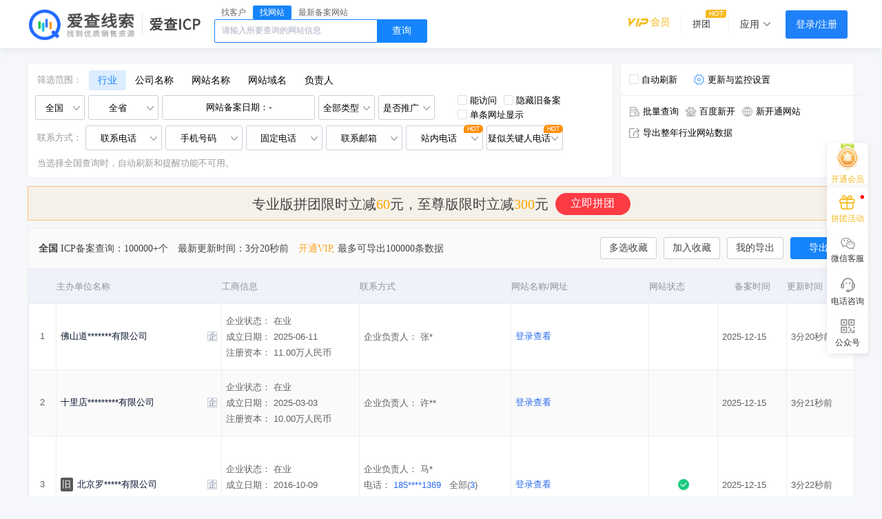

--- FILE ---
content_type: text/html; charset=UTF-8
request_url: https://www.aichaicp.com/latest?regionCode=310000
body_size: 36256
content:
<!DOCTYPE html>
<html lang="zh-cmn-Hans" >
<head>
    <meta charset="utf-8">
    <meta http-equiv="X-UA-Compatible" content="IE=edge,Chrome=1">
    <meta name="viewport" content="width=device-width, initial-scale=1, user-scalable=no">
    <meta name="renderer" content="webkit">
    <meta name="baidu-site-verification" content="Dx0m2grYFI" />
        <title>上海ICP备案查询_每日更新最新最全的网站备案信息-爱查线索-爱查 ICP</title>

            <meta name="Description" content="爱查线索-爱查 ICP备案查询网为您提供上海最新ICP备案查询，每日更新最新最全的网站备案信息。"/>
    
            <meta name="Keywords" content="上海ICP备案查询,上海最新ICP备案查询,上海网站备案信息查询,上海域名备案信息查询,上海网站联系方式查询"/>
    
        <!-- 引入样式 -->
    <link rel="stylesheet" rev="stylesheet" href="https://sourcecdn.aichaicp.com/aisou/resource/css/Aisou/Latest.css?v=aisou_release_20250815030909_24&https" type="text/css"/>
    <link rel="stylesheet" href="//static.aichaicp.com/aisou/css/element-ui.css" >
    <link rel="stylesheet" href="//static.aichaicp.com/aisou/css/font-awesome.min.css" >
    <link rel="shortcut icon" href="//static.aichaicp.com/aisou/images/favicon-new.ico" />
            <script type="text/javascript" src="//static.aichaicp.com/aisou/js/vue.min.js"></script>
            <script type="text/javascript" src="//static.aichaicp.com/aisou/js/element-ui@2.12.0.js"></script>
            <script type="text/javascript" src="//static.aichaicp.com/aisou/js/axios.min.js"></script>
            <script type="text/javascript" src="//static.aichaicp.com/aisou/js/jquery-1.9.1.min.js"></script>
        <script src="https://yuan.shuidi.cn/cloud-yuan.js"></script>
</head>
<body >

<div class="browser_tit">
    
</div>
<div class="doPadding"></div>
<el-container>
    <el-main id='navContent' :class="{mb0: mb0Btn}" v-cloak v-loading="loading">
        <!-- 双十一header图，后面的老兄，难为你了，请原谅我 -->
        <el-header id="activity11" v-if="activity11 == 1">
            <div class="activity11" @click="goBuy11"><span class="activity11-close" @click.stop="close11"></span></div>
        </el-header>
        <!-- 新品发布会 -->
        <el-header id="activity11" class="live" v-if="liveStatus == 2">
            <div class="activity11"><span clanavContentss="activity11-close" @click.stop="closeLive"></span></div>
        </el-header>
        <!-- 顶部内容 -->
        <el-div class="con-1200 Content" v-cloak>
            <!-- LOGO -->
            <div class='logo'>
                <el-link :underline="false" href="/">
                    <img class="logo_img" src="//static.aichaicp.com/aisou/images/logo.png">
                    <span class="logo-line" v-if="substr == 'latest' || substr == 'detail'"></span>
                    <img src="//static.aichaicp.com/aisou/images/logo-icp.png" alt="" style="width: 73.5px;height: 19.5px;" v-if="substr == 'latest' || substr == 'detail'">
                </el-link>
                <a v-if="location.pathname == '/'" style="line-height: initial; margin-left: 10px" href="https://open.work.weixin.qq.com" target="_blank"><img src="https://open.work.weixin.qq.com/service/img?id=wwcc7822831c3389a1&t=isp&c=white&s=small" srcset="https://open.work.weixin.qq.com/service/img?id=wwcc7822831c3389a1&t=isp&c=white&s=small@2x 2x" referrerpolicy="unsafe-url" alt="企业微信"></a>
            </div>
            <!-- 跳转菜单 -->
            <div class='menu menu_search' v-if="(substr == 'memVersion' || substr == 'detail' || substr == 'newopen') && false" v-cloak>
                <el-dropdown class="dropdown" @visible-change="hoverDown">
                    <el-button type="primary">
                        {{dropName}}<i :class="[ isIcon ? 'el-icon-arrow-down ':'el-icon-arrow-up'] "></i>
                    </el-button>
                    <el-dropdown-menu slot="dropdown">
                        <el-dropdown-item @click.native="dropdown('行业','0')">行业 </el-dropdown-item>
                        <el-dropdown-item @click.native="dropdown('公司名称','1')">公司名称</el-dropdown-item>
                        <el-dropdown-item @click.native="dropdown('网站名称','2')">网站名称</el-dropdown-item>
                        <el-dropdown-item @click.native="dropdown('网站域名','3')">网站域名</el-dropdown-item>
                        <!-- <el-dropdown-item @click.native="dropdown('网站备案号','t4')">网站备案号</el-dropdown-item> -->
                        <el-dropdown-item @click.native="dropdown('负责人','4')">负责人</el-dropdown-item>
                    </el-dropdown-menu>
                </el-dropdown>
                <el-input placeholder="请输入内容" v-model="input3" class="input-with-select" style="width:420px">
                    <el-button slot="append" icon="el-icon-search" @click="handleCheck">查一下</el-button>
                </el-input>
                <!-- <a  href="/latest" class='newRecord'>最新备案</a> -->
            </div>
            <div class='menu menu_search' v-else-if="substr == 'searchcompany' || substr == 'latest' || substr == 'cdetail' || substr == 'memVersion' || substr == 'detail' || substr == 'newopen'||downEnough">
                <div class="menu_search-sc">
                    <div class="menu_search-sc-top">
                        <span :class="{'sc-active': scTab == 1}" @click="tabClick(1)">找客户</span>
                        <span :class="{'sc-active': scTab == 2}" @click="tabClick(2)">找网站</span>
                        <span :class="{'sc-active': scTab == 3}" @click="tabClick(3)">最新备案网站</span>
                    </div>
                    <div class="menu_search-sc-bottom">
                        <input type="text" autocomplete="off" @focus="scPlaceholderTxt = scPlaceholder[scTab]" :placeholder="scPlaceholderTxt" data-type="1" :data-id="scTab == 1 ? 'companyFn' : 'latestFn'" v-model="scKey" id="sc-search-input" class="search-option-input">
                        <span @click="scSearchClick">查询</span>
                        <em @click="scKey = ''" v-if="scKey"></em>
                    </div>
                </div>
            </div>
            <!-- 会员中心 -->
            <div class='member'>
<!--                <a class="member-a" href="/help" :underline="false" v-if="substr == 'latest'">使用帮助</a>-->
<!--                <a class="member-a member-a-icon" href="/findApi" :underline="false" v-if="substr == 'searchcompany' || substr == 'latest'">数据服务</a>-->
<!--                <a class="member-a member-a-icon" href="/customization" :underline="false" v-if="substr == 'searchcompany' || substr == 'latest'">企业定制</a>-->
                <div class="mem_zhuanshu" v-if="false">
                    <el-dropdown class='zhuanshu' trigger="hover" v-cloak style="cursor: pointer;">
                        <a class="el-dropdown-link">
                            专属功能<i class="el-icon-arrow-down el-icon--right"></i>
                        </a>
                        <el-dropdown-menu slot="dropdown">
                            <el-dropdown-item><a target="_blank" @click="vipClick1">多地区备案监控</a></el-dropdown-item>
                            <el-dropdown-item><a target="_blank" @click="vipClick2">导出省份绑定</a></el-dropdown-item>
                            <el-dropdown-item><a target="_blank" @click="vipClick3">导出整年行业网站数据</a></el-dropdown-item>
                            <el-dropdown-item><a target="_blank" @click="vipClick4">企业批量查询</a></el-dropdown-item>
                        </el-dropdown-menu>
                    </el-dropdown>
                </div>
                <!-- 注册登录 -->
                <div class='open_member'>
                    <a href="/memVersion" target="_blank"></a>
                </div>
                <div class="shu"></div>
                <div class="pxx topintuan">
                         <span>拼团</span>
                </div>
                <div class="shu" style="margin-left:6px"></div>
                <div class="apply" @mouseenter="apply_in" @mouseleave="apply_out">
                    <div :class="showApply?'apply_entrance_active':''" @mouseenter="PinganAna.fire(4248)">
                        <span>应用</span>
                        <i class="el-icon-arrow-down"></i>
                    </div>
                    <div class="apply_box" v-if="showApply">
                        <div class="apply_line">
                            <div class="apply_title">热门功能</div>
                            <div @click="location.href = '/searchcompany'" class="apply_item margin_l17" style="margin-left: 26px; margin-right: 32px">
                                <img src="//static.aichaicp.com/aisou/images/apply_cqy.png" alt="">
                                <span>查企业</span>
                            </div>
                            <div @click="location.href = '/latest'" class="apply_item">
                                <img src="//static.aichaicp.com/aisou/images/apply_cwz.png" alt="">
                                <span>查网站</span>
                            </div>
                            <div @click="location.href = '/moreselect'" class="apply_item">
                                <img src="//static.aichaicp.com/aisou/images/apply_plcx.png" alt="">
                                <span>批量查询</span>
                            </div>
                            <div @click="location.href = '/latest'" class="apply_item">
                                <img src="//static.aichaicp.com/aisou/images/apply_icp.png" alt="">
                                <span>最新icp备案</span>
                            </div>
                            <div @click="location.href = '/newopen'" class="apply_item" style="margin-right: 0">
                                <img src="//static.aichaicp.com/aisou/images/apply_xktwz.png" alt="">
                                <span>新开通网站</span>
                            </div>
                            <div @click="location.href = '/latest'" class="apply_item margin_l17">
                                <img src="//static.aichaicp.com/aisou/images/apply_bajk.png" alt="">
                                <span>备案网站</span>
                            </div>
                        </div>
                        <div class="apply_line">
                            <div class="apply_title">产品</div>
                            <div @click="window.open('/ADSetMeal'); PinganAna.fire(4249)" class="apply_item margin_l17 has_new">
                                <img src="//static.aichaicp.com/aisou/images/apply_ad.png" alt="">
                                <span>爱查广告</span>
                            </div>
<!--                            <div @click="window.open('https://xiaomi.aichaicp.com/')" class="apply_item">-->
<!--                                <img src="//static.aichaicp.com/aisou/images/apply_xsxm.png" alt="">-->
<!--                                <span>销售小秘</span>-->
<!--                            </div>-->
                        </div>
                        <div class="apply_line">
                            <div class="apply_title">商务合作</div>
                            <div @click="location.href = '/findApi'" class="apply_item margin_l17">
                                <img src="//static.aichaicp.com/aisou/images/apply_sjfw.png" alt="">
                                <span>数据服务</span>
                            </div>
                            <div @click="location.href = '/customization'" class="apply_item">
                                <img src="//static.aichaicp.com/aisou/images/apply_qydz.png" alt="">
                                <span>企业定制</span>
                            </div>
                        </div>
                    </div>
                </div>
                <div class='Login_Register' v-if="(UserInfo.login_status == 0 && !UserInfo.btn)">
                    <!-- <a href="/regAccount?" class='Register'>注册</a> -->
                    <!-- <i>|</i> -->
                    <!-- 开通会员 -->
                    <a class='Login' @click="LoginPop.allClickLogin(1011, null, null, 1012)">登录/注册</a>
                    <el-dialog title="快速登录" :visible.sync="dialogFormVisible">
                        <div class="login-zh">
                            <a class="switch-login-box" @click='handleTrigger'>{{Text}}</a>
                        </div>

                        <!-- 账号密码登录 -->
                        <div class="form-box password-login" v-show="!hidden">
                            <el-form ref="dataForm" :rules="rules" :model="tempTwo" label-position="right" label-width="100px">
                                <el-form-item label="" prop="phone">
                                    <el-input placeholder="请输入手机号码" v-model="tempTwo.phone" clearable>
                                    </el-input>
                                </el-form-item>
                                <el-form-item label="" prop="password">
                                    <el-input placeholder="请输入密码" v-model="tempTwo.password" show-password clearable>
                                    </el-input>
                                </el-form-item>
                                <el-form-item label="" prop="note" align="center" style="width:100%">
                                    <el-button :loading="btnLoading" type="primary" @click="saveDataTwo()" style="width:100%">立即登录</el-button>
                                </el-form-item>
                                <el-form-item label="" prop="" style="margin-top: -22px;">
                                    <el-row type="flex" class="row-bg" style="text-align: left;">
                                        <el-col class="reg_free ">
                                            <!-- <el-link :underline="false" class="c_0b1531 reg_free-sun2" @click="wxLogin">微信登录</el-link> -->
                                            <el-link :underline="false" class="c_0b1531" @click="handlePassword">忘记密码?</el-link>
                                            <el-link :underline="false" class="c_0b1531 reg_free-sun3" @click="handleReg">快速注册</el-link>
                                        </el-col>

                                    </el-row>
                                </el-form-item>
                            </el-form>
                        </div>
                        <!-- 短信验证码登录 -->
                        <div class="form-box verifica-code-login" v-show="hidden">
                            <el-form ref="dataForm1" :rules="rules" :model="temp" label-position="right" label-width="100px">
                                <el-form-item label="" prop="phone">
                                    <el-input style="margin:0" placeholder="请输入手机号码" v-model="temp.phone" class="phone" clearable>
                                    </el-input>
                                </el-form-item>

                                <el-form-item label="" prop="img_code">
                                    <el-row type="flex" class="row-bg" style="height:40px;">
                                        <el-col>
                                            <el-input placeholder="请输入图形验证码" v-model="temp.img_code" clearable style="width: 227px;margin-right: 20px;">
                                            </el-input>
                                        </el-col>
                                        <el-col>
                                            <img class="code-refresh" :src="newSrc" @click="handleImgChange($event)" style="cursor: pointer;width:100px;">
                                        </el-col>
                                    </el-row>
                                </el-form-item>
                                <el-form-item label="" prop="sms_code">
                                    <el-row type="flex" class="row-bg">
                                        <el-col>
                                            <el-input placeholder="请输入短信验证码" v-model="temp.sms_code" clearable style="width: 227px;margin-right: 20px;">
                                            </el-input>
                                        </el-col>
                                        <el-col>
                                            <el-button v-show="show" type="warning" @click="handleMsgCode($event)" :disabled="disabled=!show">获取验证码</el-button>
                                            <el-button v-show="!show" type="danger" disabled="disabled=show" v-clock>重新获取{{count}}</el-button>
                                        </el-col>
                                    </el-row>
                                </el-form-item>

                                <el-form-item label="" prop="note" align="center" style="width:100%">
                                    <el-button :loading="btnLoading" type="primary" @click="saveData()" style="width:100%">立即登录</el-button>
                                </el-form-item>
                                <el-form-item label="" prop="" style="margin-top: -22px;">
                                    <el-row type="flex" class="row-bg" style="text-align: left;">
                                        <el-col class="reg_free two">
                                            <el-link :underline="false" class="c_0b1531" @click="handleReg" style="margin-right: 20px; float: right;">快速注册</el-link>
                                        </el-col>

                                    </el-row>
                                </el-form-item>
                            </el-form>
                        </div>
                    </el-dialog>
                </div>
                <!-- 企业版 -->
                <div class="userInfo" v-else-if="UserInfo.vip_type == 9">
                    <div class="shu"></div>
                    <span @click="toNotice" class="userInfo_icon" :class="{'userInfo_icon_num': !UserInfo.btn && UserInfo.message_cnt != 0}" :data-count="UserInfo.message_cnt">消息中心</span>
                    <el-popover placement="bottom" width="240" trigger="hover">
                        <em>试用版VIP不能导出数据，<font style="cursor: pointer;" color="blue" @click="testVip">立即升级</font></em>
                        <el-button slot="reference" class="trial" v-show="UserInfo.payed == '0'">试</el-button>
                    </el-popover>
                    <div class="shu"></div>
                    <el-dropdown trigger="hover" style="cursor: pointer;line-height: 15px">
                        <span class="el-dropdown-link">
                            <i class="user-name-wz user-name-wz-b" style="color:rgba(31, 129, 248, 0.8)">企业版</i>
                            <a href="javascript:;" class="user-name-icon"> 剩余{{ UserInfo.last_day }}天</a>
                            <img v-if="UserInfo.openid_state == '1' && UserInfo.headimgurl" :src="UserInfo.headimgurl" alt="" class="user_icon">
                            <i v-else class="user_icon zy"></i>
                            <i class="el-icon-arrow-down el-icon--left"></i>
                        </span>
                        <el-dropdown-menu slot="dropdown">
                            <el-dropdown-item><a href="/memCenter" target='_blank'>用户中心</a> </el-dropdown-item>
                            <el-dropdown-item><a href="/memVersion" target='_blank'>购买会员</a> </el-dropdown-item>
<!--                            <el-dropdown-item><a href="/activity" target='_blank'>推广返现</a> </el-dropdown-item>-->
                            <el-dropdown-item><a href="/memCenter?activityName=fifth" target='_blank'>我的收藏</a> </el-dropdown-item>
                            <!-- <el-dropdown-item><a href="http://wpa.qq.com/msgrd?v=3&uin=81459732&site=qq&menu=yes" target='_blank'>我的专属客服</a></el-dropdown-item> -->
                            <el-dropdown-item><a href="javascript:;" @click='handleExit'>退出登录</a> </el-dropdown-item>
                        </el-dropdown-menu>
                    </el-dropdown>
                </div>
                <!-- 专业版和至尊版 -->
                <div class="userInfo" v-else-if="UserInfo.vip_type == 2 || UserInfo.vip_type == 3">
                    <div class="shu"></div>
                    <span @click="toNotice" class="userInfo_icon" :class="{'userInfo_icon_num': !UserInfo.btn && UserInfo.message_cnt != 0}" :data-count="UserInfo.message_cnt">消息中心</span>
                    <el-popover placement="bottom" width="240" trigger="hover">
                        <em>试用版VIP不能导出数据，<font style="cursor: pointer;" color="blue" @click="testVip">立即升级</font></em>
                        <el-button slot="reference" class="trial" v-show="UserInfo.payed == '0'">试</el-button>
                    </el-popover>
                    <div class="shu"></div>
                    <el-dropdown trigger="hover" style="cursor: pointer;line-height: 15px">
                        <span class="el-dropdown-link">
                            <i v-if="UserInfo.vip_type == '2'" class="user-name-wz user-name-wz-b" style="color:#c39313">专业版</i>
                            <i v-if="UserInfo.vip_type == '3'" class="user-name-wz user-name-wz-b" style="color:#f4bb22">至尊版</i>
                            <a href="javascript:;" class="user-name-last-day"> 剩余{{ UserInfo.last_day }}天</a>
                            <img v-if="UserInfo.openid_state == '1' && UserInfo.headimgurl" :src="UserInfo.headimgurl" alt="" class="user_icon">
                            <i v-else class="user_icon zy"></i>
                            <i class="el-icon-arrow-down el-icon--left"></i>
                        </span>
                        <el-dropdown-menu slot="dropdown">
                            <el-dropdown-item><a href="/memCenter" target='_blank'>用户中心</a> </el-dropdown-item>
                            <el-dropdown-item><a href="/memVersion" target='_blank'>购买会员</a> </el-dropdown-item>
<!--                            <el-dropdown-item><a href="/activity" target='_blank'>推广返现</a> </el-dropdown-item>-->
                            <el-dropdown-item><a href="/memCenter?activityName=fifth" target='_blank'>我的收藏</a> </el-dropdown-item>
                            <!-- <el-dropdown-item><a href="http://wpa.qq.com/msgrd?v=3&uin=81459732&site=qq&menu=yes" target='_blank'>我的专属客服</a></el-dropdown-item> -->
                            <el-dropdown-item><a href="javascript:;" @click='handleExit'>退出登录</a> </el-dropdown-item>
                        </el-dropdown-menu>
                    </el-dropdown>
                </div>
                <!-- 基础版 -->
                <div class="userInfo" v-else-if="UserInfo.vip_type == 1">
                    <span @click="toNotice" class="userInfo_icon" :class="{'userInfo_icon_num': !UserInfo.btn && UserInfo.message_cnt != 0}" :data-count="UserInfo.message_cnt"></span>
                    <el-popover placement="bottom" width="240" trigger="hover">
                        <em>试用版VIP不能导出数据，<font style="cursor: pointer;" color="blue" @click="testVip">立即升级</font></em>
                        <el-button slot="reference" class="trial" v-show="UserInfo.payed == '0'">试</el-button>
                    </el-popover>
                    <el-dropdown trigger="hover" style="cursor: pointer;line-height: 15px">
                        <span class="el-dropdown-link">
                            <i class="user-name-wz user-name-wz-b" style="color:#2982F3">基础版</i>
                            <a href="javascript:;" class="user-name-icon"> {{ UserInfo.last_day }}天</a>
                            <i class="el-icon-arrow-down el-icon--left"></i>
                            <img v-if="UserInfo.openid_state == '1' && UserInfo.headimgurl" :src="UserInfo.headimgurl" alt="" class="user_icon">
                            <i v-else class="user_icon jc"></i>
                        </span>
                        <el-dropdown-menu slot="dropdown">
                            <el-dropdown-item><a href="/memCenter" target='_blank'>用户中心</a> </el-dropdown-item>
                            <el-dropdown-item><a href="/memVersion" target='_blank'>购买会员</a> </el-dropdown-item>
<!--                            <el-dropdown-item><a href="/activity" target='_blank'>推广返现</a> </el-dropdown-item>-->
                            <el-dropdown-item><a href="/memCenter?activityName=fifth" target='_blank'>我的收藏</a> </el-dropdown-item>
                            <!-- <el-dropdown-item><a href="http://wpa.qq.com/msgrd?v=3&uin=81459732&site=qq&menu=yes" target='_blank'>我的专属客服</a></el-dropdown-item> -->
                            <el-dropdown-item><a href="javascript:;" @click='handleExit'>退出登录</a> </el-dropdown-item>
                        </el-dropdown-menu>
                    </el-dropdown>
                </div>
                <!-- 非会员 -->
                <div class="userInfo" v-else-if="UserInfo.login_status != 0 && UserInfo.vip_type < 1">
                    <div class="shu"></div>
                    <span @click="toNotice" class="userInfo_icon" :class="{'userInfo_icon_num': !UserInfo.btn && UserInfo.message_cnt != 0}" :data-count="UserInfo.message_cnt">消息中心</span>
                    <el-dropdown trigger="hover" style="cursor: pointer;line-height: 15px">
                        <span class="el-dropdown-link">
                            <img v-if="UserInfo.openid_state == '1' && UserInfo.headimgurl" :src="UserInfo.headimgurl" alt="" class="user_icon">
                            <i v-else class="user_icon pt"></i>
                            <i class="el-icon-arrow-down el-icon--left"></i>
                        </span>
                        <el-dropdown-menu slot="dropdown">
                            <el-dropdown-item><a href="/memCenter" target='_blank'>用户中心</a> </el-dropdown-item>
                            <el-dropdown-item><a href="/memVersion" target='_blank'>购买会员</a> </el-dropdown-item>
<!--                            <el-dropdown-item><a href="/activity" target='_blank'>推广返现</a> </el-dropdown-item>-->
                            <el-dropdown-item><a href="/memCenter?activityName=fifth" target='_blank'>我的收藏</a> </el-dropdown-item>
                            <!-- <el-dropdown-item><a href="http://wpa.qq.com/msgrd?v=3&uin=81459732&site=qq&menu=yes" target='_blank'>我的专属客服</a></el-dropdown-item> -->
                            <el-dropdown-item><a @click='handleExit'>退出登录</a> </el-dropdown-item>
                        </el-dropdown-menu>
                    </el-dropdown>
                </div>
            </div>
        </el-div>
        <!--悬浮窗-->
<!--        <a  target="_blank" href="/findCustomer" class="to_ajt" v-if="show_ajt" @click="PinganAna.fire(3739)">-->
<!--            <img @click.prevent.stop="closeAjt" src="--><?//= UrlBuilder::build_static('aisou/images/share/close_icon.png') ?><!--" alt="">-->
<!--        </a>-->
        <!-- <div class="qq-link ambassador" :class="{'spellgroup': spellgroup}" v-if="barAdvertStatus"> -->
            <!-- <em class="qq-link-close" @click="aisouBarAdvertsClose">X</em> -->
            <!-- <div class="tgds-img" v-if="!spellgroup">
                <a target="_blank" href="/ambassador"></a>
            </div> -->
            <!-- <div class="activity11-img show-div-adver" v-if="activity11_2 == 1">
                <a target="_blank" href="/activity12"></a>
            </div>
            <div class="share-img" :class="{'show-div-adver': !spellgroup}">
                <img class="share-img-img" src="//static.aichaicp.com/aisou/images/share/icon2.png" alt="">
                <p class="share-img-p">资源</p>
                <p class="share-img-p">共享群</p>
                <div class="share-position">
                    <img class="share-position-img" src="//static.aichaicp.com/aisou/images/share.jpg" alt="">
                    <p class="share-position-p">客户资源分享</p>
                    <p class="share-position-p">添加客服 即可进群</p>
                </div>
            </div> -->
<!--            <div class="pthd-img" @click="PinganAna.fire(677)" v-if="activity11_2 == 2" :class="{'show-div-adver': vipType}">-->
<!--                <a target="_blank" href="/spellgroup"></a>-->
<!--            </div>-->
            <!-- <div class="code-img" :class="{'show-div-adver': spellgroup}">
                <p>拼友互助群</p>
                <div class="code-position">
                    <img class="code-position-img" src="//static.aichaicp.com/aisou/images/share.jpg" alt="">
                    <p>添加客服微信 即可进群</p>
                </div>
            </div> -->
            <!-- <div>
                <a target="_blank" href="http://wpa.qq.com/msgrd?v=3&uin=81459732&site=qq&menu=yes">
                    <i class="fa fa-qq" aria-hidden="true"></i>
                    <span>qq咨询</span>
                </a>
            </div>
            <div>
                <a href="javascript:;" class="wx-hover">
                    <i class="fa fa-weixin" aria-hidden="true"></i>
                    <span>微信咨询</span>
                    <div class="wx-code">
                        <span class="triangle"></span>
                        <p class="wx-title">微信扫码咨询</p>
                        <img class="wx-img" src="//static.aichaicp.com/aisou/images/wx_code.png" alt="">
                    </div>
                </a>
            </div>
            <div>
                <a target="_blank" href="/faq">
                    <i class="fa fa-commenting-o" aria-hidden="true"></i>
                    <span>常见问题</span>
                </a>
            </div>
            <div>
                <a href="javascript:;" class="wx-hover wx-gzh">
                    <i class="weixin-gzh"></i>
                    <span>公众号</span>
                    <div class="wx-code">
                        <span class="triangle"></span>
                        <p class="wx-title wx-title-gzh">扫码关注公众号</p>
                        <p class="wx-title wx-title-gzh">首次关注可领取1天VIP</p>
                        <img class="wx-img" src="//static.aichaicp.com/aisou/images/user/aichaicp_wx.png" alt="">
                    </div>
                </a>
            </div> -->
            <!-- 未登录状态 -->
            <!-- <el-popover
                v-if=" UserInfo.login_status == '0'"
                placement="left"
                width="200"
                trigger="hover">
                <span>专业版VIP邀请好友注册可增加7天VIP，受邀好友可获得15天专业版VIP 并可继续邀请，上不封顶 >>></span>
                <div class="invite cursor" slot="reference">
                    <a target="_blank" >
                        <i class="fa fa-gift" aria-hidden="true"></i>
                        <span>推荐有奖</span>
                    </a>
                </div>
            </el-popover> -->
            <!-- 登陆状态 -->
            <!-- <div class="invite cursor"  v-else>
                <a target="_blank" @click="handelInvite" >
                    <i class="fa fa-gift" aria-hidden="true"></i>
                    <span>推荐有奖</span>
                </a>
            </div> -->
        <!-- </div> -->
        <!--悬浮窗(0902需求，去掉了)-->
<!--        <div class="qq-link ambassador qq-link-left" v-if="leftBarAdvertStatus">-->
<!--            <em class="qq-link-close" @click="aisouLeftBarAdvertsClose">X</em>-->
<!--            <div class="complan-img show-div-adver">-->
<!--                <a target="_blank" href="/complan"></a>-->
<!--            </div>-->
<!--        </div>-->
        <!-- 底部悬浮窗-意见反馈 -->
        <!-- <div id="feedback">
            <div class="feedback-fixed" @click="feedbackShow = !feedbackShow;feedbackShowNum=false">
                <div class="feedback-fixed-left">
                    <span class="feedback-fixed-left-num" v-if="feedbackShowNum">1</span>
                    <img class="feedback-fixed-left-img" src="//static.aichaicp.com/aisou/images/feedback.png" alt="">
                </div>
                <div class="feedback-fixed-center">点击咨询</div>
                <div class="feedback-fixed-right">
                    <img v-if="!feedbackShow" class="feedback-fixed-right-img" src="//static.aichaicp.com/aisou/images/to_top.png" alt="">
                    <img v-else class="feedback-fixed-right-img" src="//static.aichaicp.com/aisou/images/to_bottom.png" alt="">
                </div>
            </div>
            <div>
                <el-collapse-transition>
                    <div v-show="feedbackShow" class="feedback-box">
                        <p class="feedback-box-title">请描述您想要查询的数据（越详细越好）</p>
                        <textarea v-model="feedbackData.content" class="feedback-txt placeholder" placeholder="请在此输入您想要查询的数据（例如：想查询有销售岗位的企业，想查询最新注册的企业等）"></textarea>
                        <p class="feedback-box-title">请输入您的联系方式，便于我们及时联系您</p>
                        <input v-model="feedbackData.contact" type="text" class="feedback-phone placeholder" placeholder="请输入手机号码">
                        <div class="feedback-box-bottom">
                            <div class="feedback-box-bottom-left">
                                <p class="feedback-box-bottom-txt">直接联系客服，一对一服务<img class="feedback-box-bottom-txt-img" src="//static.aichaicp.com/aisou/images/code_bg.png" alt=""></p>
                                <div class="wx-code">
                                    <span class="triangle"></span>
                                    <p class="wx-title">微信扫码咨询</p>
                                    <img class="wx-img" src="//static.aichaicp.com/aisou/images/share.jpg" alt="">
                                </div>
                            </div>
                            <div class="feedback-box-bottom-right">
                                <a class="feedback-box-bottom-a" href="javascript:;" @click="feedbackSubmit">提交反馈</a>
                            </div>
                        </div>
                    </div>
                </el-collapse-transition>
            </div>
        </div> -->
        <el-dialog title="首次绑定微信送一天专业版VIP" :visible.sync="wxNotice" id="wx-notice">
            <img src="//static.aichaicp.com/aisou/images/user/notice.png" alt="">
        </el-dialog>
        <el-dialog title="微信消息提醒（VIP功能）" :visible.sync="wxNotice2" id="wx-notice2">
            <img src="//static.aichaicp.com/aisou/images/user/wx-monitoring.png" alt="">
        </el-dialog>
        <!-- 下载导出任务文件 -->
        <el-dialog class='BeiAn DownLoad' title="下载导出任务文件" :visible.sync="dialogDownLoad" width="540px" v-cloak>
            <!-- <p class='hint'>只显示最近10个任务，若任务未完成，请等待一段时间</p> -->
            <ul class='downloadList'>
                <li v-for='item in loadList'>
                    <span>{{item.file_name}}</span>
                    <el-link type="warning" :underline="false" class='download download-loading' v-if="item.status == '1'">处理中</el-link>
                    <el-link type="info" :underline="false" class='download el-icon-loading' v-if="item.status == '0' || item.status == '1'"></el-link>
                    <el-link type="danger" :underline="false" class='download' v-else-if="item.status == '2'">失败</el-link>
                    <a href="javascript:;" v-else class="download el-link el-link--primary" @click='handleDownload(item.export_path)'>下载</a>
                </li>
            </ul>
            <div class="dialog-page-box" v-if="dialogPageTotal > 0">
                <el-pagination background @current-change="dialogPageInit" :hide-on-single-page="true" :current-page.sync="dialogPage" :page-size="dialogPageLimit" layout="prev, pager, next" :total="dialogPageTotal">
                </el-pagination>
            </div>
            <div class="bottom" v-if="false">
                <!--  <el-link type="primary" :underline="false" class='pushList'  :loading="btnLoading" @click="handlePushList">刷新任务列表</el-link> -->
                <el-button type="primary" class='pushList' :loading="btnLoading" @click="handlePushList">刷新任务列表</el-button>
                <el-link type="primary" :underline="false" class='back' @click="handleBackAdd">返回添加</el-link>
            </div>
        </el-dialog>
        <!-- 设置监控城市（专业版） -->
        <el-dialog class='BeiAn' title="设置监控城市（专业版）" :visible.sync="dialogBeiAn" :model="dialogBeiAn" width="540px" v-cloak>
            <div class="title">
                <p>这是为了给需要监控多个城市最新备案的专业版会员所使用。（当前最多设置监控五个城市）</p>
            </div>
            <div class="wrap">
                <p>请输入城市名称，如：北京</p>
                <div class="search">
                    <el-input class="input-new-tag" v-model="inputValue" ref="saveTagInput" size="small" @keyup.enter.native="handleInputConfirm">
                    </el-input>
                    <el-button class="button-new-tag" @click="handleInputConfirm">添加</el-button>
                    <div>
                        <el-tag :key="tag" v-for="tag in dynamicTags" closable :disable-transitions="false" @close="handleClose(tag)">
                            {{tag}}
                        </el-tag>
                    </div>

                    <el-button class="save" @click="handleSaveTag">保存</el-button>
                </div>

            </div>
        </el-dialog>
        <!-- 绑定省份（专业版） -->
        <el-dialog class='BeiAn BangDing' title="绑定省份（专业版）" :visible.sync="dialogBangDing" :model="dialogBangDing" width="540px" v-cloak>
            <div class="tit">
                <p>绑定某个省后，即可导出该省的所有资料，选择您想绑定的省，点击保存</p>
                <p>每个账号只能设置一次，之后无法导出非绑定省，请谨慎选择</p>
            </div>
            <div>
                <el-select v-model="area_value" placeholder="请选择">
                    <el-option v-for="item in ProvinceList" :key="item.code" :label="item.provinceName" :value="item.code">
                    </el-option>
                </el-select>
                <el-button class="button-new-tag" @click="handleSaveCity">保存</el-button>
            </div>
        </el-dialog>
        <!-- 搜索关键词导出整年数据-->
        <el-dialog class='BeiAn YearData' title="搜索关键词导出整年数据" :visible.sync="dialogYearData" :model="dialogYearData" width="560px" v-cloak>
            <div class="tit">
                <p>选择区域、行业关键词和年份，即可导出整年数据。(<span>至尊版</span>用户才能使用此功能)</p>
            </div>
            <el-form :model="formInline" ref="formInline" class="cont">
                <div>
                    <el-form-item label="">
                        <el-select v-model="formInline.province_val" placeholder="请选择省" @change="handleProvince">
                            <el-option v-for="item in ProvinceList" :key="item.code" :label="item.provinceName" :value="item.code">
                            </el-option>
                        </el-select>
                        <el-select v-model="formInline.city_val" placeholder="请选择市">
                            <el-option v-for="item in CityList" :key="item.code" :label="item.cityName" :value="item.code">
                            </el-option>
                        </el-select>
                        <el-select v-model="formInline.year_val" placeholder="请选择日期">
                            <el-option v-for="n in 15" :key="2025 - n" :label="2025 - n + '年'" :value="2025 - n ">
                            </el-option>
                        </el-select>
                    </el-form-item>

                </div>
                <el-form-item class="bottom">
                    <div class="b_list">
                        <el-link :underline="false" @click="handelTaskList(formInline)">任务列表</el-link>
                    </div>

                    <el-input class="Keywords" v-model="formInline.Keywords" placeholder="行业关键词" clearable>
                    </el-input>
                    <div class="b_add">
                        <el-link :underline="false" @click="handelAddTask(formInline)">添加任务</el-link>
                    </div>

                </el-form-item>
            </el-form>
        </el-dialog>
        <el-dialog title="销售小秘7天VIP领取步骤" :visible.sync="middleAdvertDialog" id="middle-advert-dialog" width="600px">
            <div class="middle-advert-dialog">
                <!-- <h3>首次激活赠送7天爱查专业版VIP</h3> -->
                <h5>第一步：下载安装销售小秘</h5>
                <p class="mb-10">请根据您的浏览器选择并下载相应的版本，<a href="https://xiaomi.aichaicp.com/download" target="_blank">前往下载></a></p>
                <h5>第二步：登录使用销售小秘</h5>
                <p>使用爱查线索-爱查 ICP账号登录销售小秘，查看任意网站的线索详情，即可激活销售小秘。</p>
                <p class="mb-10">激活后7日内，每日登录使用均可获赠1天VIP，最多<font color="red">7</font>天！<a href="https://xiaomi.aichaicp.com" target="_blank">查看视频教程></a></p>
            </div>
        </el-dialog>
    </el-main>
    <div class="navContent-height"></div>

</el-container>

<!-- 首页底部广告 -->
<div id="indexadvert" v-if="false">
    <div class="indexadvert" @click="indexadvert = !indexadvert" :class="{'indexadvert-show': indexadvert}">
        <p class="indexadvert-p">KP助手</p>
        <p class="indexadvert-p">销售小秘</p>
        <div class="indexadvert-icon indexadvert-icon-open"></div>
    </div>
    <div id="indexadvert-box" :class="{'indexadvert-show': !indexadvert}">
        <div class="indexadvert-box">
            <span class="indexadvert-box-close indexadvert-box-close-noimg"></span>
            <div class="indexadvert-box-center">
                <a href="http://kp.aichaicp.com" target="_blink">
                    <div class="indexadvert-box-span">
                        <span class="indexadvert-box-txt1">要打的电话那么多，哪个是关键人KP？</span>
                        <span class="indexadvert-box-txt2">KP助手为您自动筛选公司关键决策人 </span>
                    </div>
                    <span class="indexadvert-box-btn">免费下载</span>
                </a>
                <a href="https://xiaomi.aichaicp.com" target="_blink">
                    <div class="indexadvert-box-span">
                        <span class="indexadvert-box-txt1">还在费时费力地到处收集销售线索？</span>
                        <span class="indexadvert-box-txt2">销售小秘帮您随时、随地、一键全收集好</span>
                    </div>
                    <span class="indexadvert-box-btn indexadvert-box-btn2">免费下载</span>
                </a>
            </div>
            <span class="indexadvert-box-close" @click="indexadvert = !indexadvert;"></span>
        </div>
    </div>
</div>

<!-- 登录注册弹窗 -->
<div id="login-pop-box" v-cloak>
    <div id="header-advert-pop" v-if="false" style="z-index: 1002;">
        <div class="header-advert-pop">
            <div class="header-advert-pop-box header-advert-pop-box-activity4"><a href="javascript:;" class="header-advert-pop-box-close" @click="noLoginDialog = false"></a> <a href="javascript:;" class="header-advert-pop-box-join" @click="getItNow"></a></div>
        </div>
    </div>
    <el-dialog title="注册成功" visible.sync="false" style="width:50%;margin:auto" center @closed="handleClosed">
        <p style="text-align: center;">恭喜您已获得专业版会员1天，</p>
        <p style="text-align: center;">绑定微信再送1天，<font @click="Login.$data.wxNotice = true;" style="color:blue;cursor:pointer;">立即绑定></font>
        </p>
    </el-dialog>
    <el-dialog id='login-pop' :visible.sync="dialogLoginPop" width="410px" top="250px" :close-on-press-escape="false">
        <div class="login-pop-title">
            <span class="login-pop-title-span" :class="{'login-pop-title-span-active': loginTypeIndex == index}" v-for="(el, index) in loginType" :key="index" @click="loginTypeClick(index)">{{ el.name }}</span>
        </div>
        <div class="login-pop-content">
            <div class="login-pop-content-box" v-if="loginTypeIndex == 0">
                <div class="login-pop-content-box-div">
                    <input v-model="tel" type="text" class="login-input mb20" name="phone-tel" :class="{'login-input-red': telError}" placeholder="请输入手机号码">
                    <span class="login-input-error">{{ telError }}</span>
                </div>
                <div class="login-pop-content-box-div">
                    <input type="password" name="phone-psd" style="display:none" />
                    <input v-model="code" type="text" class="login-input mb38" :class="{'login-input-red': codeError}" placeholder="请输入手机验证码">
                    <span class="login-input-code" @click="getCode" v-if="getCodeStatus">获取验证码</span>
                    <span class="login-input-code login-input-code-black" v-else>{{ second }}秒后获取</span>
                    <span class="login-input-error">{{ codeError }}</span>
                </div>
                <div class="login-pop-content-box-div">
                    <!-- <button class="login-btn mb23" :loading="true" @click="loginAndRegistered">登录/注册</button> -->
                    <el-button :loading="btnLoading" class="login-btn mb23" @click="loginAndRegistered">登录/注册</el-button>
                </div>
                <div class="login-pop-content-box-div login-pop-content-box-div-txt">
                    <a href="javascript:;" class="login-txt">未注册的手机号或第三方账号验证后将自动创建新账号</a>
                </div>
                <div class="login-pop-content-box-div login-pop-content-box-div-txt">
                    <a href="javascript:;" class="login-txt">新用户注册成功，赠送<font class="login-txt-hot">专业版会员1天</font></a>
                </div>
                <div class="login-pop-content-box-div">
                    <!-- <a href="javascript:;" class="login-wx" @click="wxLogin"></a> -->
                </div>
            </div>
            <div class="login-pop-content-box" v-if="loginTypeIndex == 1">
                <div class="login-pop-content-box-div">
                    <input v-model="tel" type="text" class="login-input mb20" :class="{'login-input-red': telError}" placeholder="请输入手机号码">
                    <span class="login-input-error">{{ telError }}</span>
                </div>
                <div class="login-pop-content-box-div">
                    <input v-model="psd" type="password" class="login-input mb38" :class="{'login-input-red': psdError}" placeholder="请输入密码">
                    <span class="login-input-error">{{ psdError }}</span>
                </div>
                <div class="login-pop-content-box-div">
                    <button class="login-btn mb23" @click="login">立即登录</button>
                </div>
                <div class="login-pop-content-box-div login-pop-content-box-div-txt mb16">
<!--                    <a href="javascript:;" @click="qRegAccount" class="login-txt login-txt2">快速注册</a>-->
                    <a href="/RetrievePassword" class="login-txt login-txt2" target="_blank">忘记密码？</a>
                </div>
                <div class="login-pop-content-box-div">
                    <!-- <a href="javascript:;" class="login-wx" @click="wxLogin"></a> -->
                </div>
            </div>
        </div>
    </el-dialog>
    <el-dialog class="login-pop-qiye" title="编辑企业名称" :visible.sync="editDialogPop" width="460px" :close-on-press-escape="false">
        <div class="login-pop-qiye-box">
            <div class="login-pop-qiye-box-list">
                <span class="login-pop-qiye-box-list-span">
                    <font>*</font>请输入企业名称：
                </span>
                <input type="text" v-model="editDialogCompany" class="login-pop-qiye-box-list-input">
            </div>
        </div>
        <span slot="footer" class="dialog-footer">
            <el-button @click="editDialogPop = false">取 消</el-button>
            <el-button type="primary" @click="editClick">确 定</el-button>
        </span>
    </el-dialog>
    <el-dialog class="login-pop-qiye" :title="sonDialogPopTitle" :visible.sync="sonDialogPop" width="460px" :close-on-press-escape="false">
        <div class="login-pop-qiye-box login-pop-qiye-box-table">
            <table class="qiye-table">
                <thead>
                    <tr>
                        <th width="140">手机号*</th>
                        <th>姓名</th>
                        <th width="140">操作</th>
                    </tr>
                </thead>
                <tbody>
                    <tr v-for="(el, index) in sonDialogData" :key="index">
                        <td>
                            <input v-model="sonEditData.tel" class="qiye-table-tel" type="text" v-if="sonEditIndex == index && sonEditStatus">
                            <em v-else>
                                <font>{{ index+1 }}</font>{{ el.bind_mobile }}
                            </em>
                        </td>
                        <td>
                            <input v-model="sonEditData.name" class="qiye-table-name" type="text" v-if="sonEditIndex == index && sonEditStatus">
                            <em v-else>{{ el.bind_name }}</em>
                        </td>
                        <td>
                            <span @click="sonEditSureClick" v-if="sonEditIndex == index && sonEditStatus">保存</span>
                            <span @click="sonEditClick(index)" v-else>编辑</span>
                            <span v-if="sonEditIndex == index && sonEditStatus" @click="sonCancleClick">取消</span>
                            <span v-else @click="sonDeleteClick(index, el.id)">删除</span>
                        </td>
                    </tr>
                    <tr>
                        <td v-if="!sonAddStatus">
                            <span @click="sonAddClick">新建子账号</span>
                        </td>
                        <td v-if="sonAddStatus">
                            <input v-model="sonAddData.tel" class="qiye-table-tel" type="text">
                        </td>
                        <td v-if="sonAddStatus">
                            <input v-model="sonAddData.name" class="qiye-table-name" type="text">
                        </td>
                        <td v-if="sonAddStatus">
                            <span @click="sonAddSureClick">保存</span>
                            <span @click="sonAddCancleClick">取消</span>
                        </td>
                    </tr>
                </tbody>
            </table>
        </div>
        <p class="login-pop-qiye-txt-p">您共购买{{ sonAllNum }}个子账号，如需增加，请联系网站客服处理。</p>
        <p class="login-pop-qiye-txt-p">您每月共可修改{{ sonAllNum }}次子账号，请谨慎操作。</p>
    </el-dialog>
    <el-dialog class="login-pop-qiye" title="会员说明" :visible.sync="vipVarDialogPop" width="460px" :close-on-press-escape="false">
        <div class="login-pop-qiye-box-txt">
            <p class="login-pop-qiye-box-txt-p login-pop-qiye-box-txt-title">企业版账号有什么特权？</p>
            <p class="login-pop-qiye-box-txt-p">企业版账号可以查询、导出所有时间、地区的数据，每天可导出10000条*10次数据；企业批量查询时，每次可查询10000家企业。总而言之，查询导出无限制，一键拥有海量数据</p>
            <p class="login-pop-qiye-box-txt-p login-pop-qiye-box-txt-title">企业版主账号和子账号有什么区别？</p>
            <p class="login-pop-qiye-box-txt-p">主账号和子账号享有相同的网站使用特权，主账号可自行添加、修改子账号，每个子账号每月仅限修改1次，请谨慎操作。</p>
            <p class="login-pop-qiye-box-txt-p login-pop-qiye-box-txt-title">是否可以仅购买企业版VIP的主账号？</p>
            <p class="login-pop-qiye-box-txt-p">可以，个人可以只购买企业版主账号，选择子账号数量为零就可以了。后期如有需要，也可以再购买子帐号。</p>
            <p class="login-pop-qiye-box-txt-p login-pop-qiye-box-txt-title">我现在专业版VIP，能否开通企业版VIP？</p>
            <p class="login-pop-qiye-box-txt-p">可以。开通企业版后，您可在登录时选择使用企业版账号或专业版账号。</p>
        </div>
    </el-dialog>
    <el-dialog class="login-pop-qiye" title="购买子账号" :visible.sync="vipBuyDialogPop" width="460px" :close-on-press-escape="false">
        <div class="login-pop-qiye-box-txt">
            <p class="login-pop-qiye-box-txt-p">如需购买子账号，请使用微信扫描下方二维码或添加QQ：81459732联系网站客服处理。</p>
            <img class="login-pop-qiye-box-txt-img" src="//static.aichaicp.com/aisou/images/share.jpg" alt="">
            <p class="login-pop-qiye-box-txt-notice">微信扫码咨询</p>
        </div>
    </el-dialog>
    <el-dialog class="login-pop-qiye" title="请选择要进入的账号" :visible.sync="vipSelectDialogPop" width="460px" :close-on-press-escape="false" :close-on-click-modal="false">
        <div class="login-pop-qiye-box login-pop-qiye-box-table login-pop-qiye-box-list">
            <div class="qiye-list" @click="selectLogin(el.account_id, el.account_vip_status)" v-for="(el, index) in vipSelectDialogData" :key="index" :class="{'qiye-list-timeout': el.account_vip_status != 1}">
                <div class="qiye-list-left">
                    <p>{{ el.account_type | userType }}：{{ el.account_vip_type | vipType }}</p>
                    <p v-if="el.company_name">{{ el.company_name }}</p>
                </div>
                <a href="javascript:;" class="qiye-list-right">{{ el.account_vip_status == 1 ? '正常' : '过期' }}</a>
            </div>
        </div>
        <div class="qiye-member"><input class="qiye-member-checkout" type="checkbox" v-model="vipSelectDialogDefault"><span class="qiye-member-span">记住我的选择（可在个人中心切换账号）</span></div>
    </el-dialog>
</div>

<!-- 活动广告引导 -->
<div id="header-advert-pop" class="header-advert-pop-up" v-cloak v-if="swiperPop || newPop" @click.self="advertPop = false;swiperPop = false;newPop = false">
    <div class="header-advert-pop" v-if="advertPop">
        <div class="header-advert-pop-box" :class="[activity[advertIndex].imgClass]">
            <a href="javascript:;" class="header-advert-pop-box-close" @click="closeFn"></a>
            <a href="javascript:;" class="header-advert-pop-box-join" @click="toHref(activity[advertIndex].href)"></a>
        </div>
    </div>
    <div class="header-advert-pop header-advert-pop5" v-if="newPop">
        <div class="header-advert-pop-box header-advert-pop-box-activity5">
            <a href="javascript:;" class="header-advert-pop-box-close" @click="closeFn"></a>
            <a href="javascript:;" class="header-advert-pop-box-join"></a>
        </div>
    </div>
    <div class="header-advert-pop header-advert-popup" v-if="swiperPop">
        <div class="header-advert-pop-box">
            <a href="javascript:;" class="header-advert-pop-box-close" @click="closeFn"></a>
            <div class="header-advert-pop-box-title">功能更新</div>
            <div class="header-advert-pop-box-swiper">
                <el-carousel trigger="click" height="447px" indicator-position="none" arrow="never">
                    <el-carousel-item v-for="(el, index) in banner" :key="index">
                        <div class="header-advert-pop-box-txt1">{{ el.title }}</div>
                        <div class="header-advert-pop-box-txt2">{{ el.txt }}</div>
                        <div class="header-advert-pop-box-txt3">
                            <a :href="el.href" class="header-advert-pop-box-txt3-a">查看详情></a>
                        </div>
                        <a href="javascript:;" class="swiper-a">
                            <img :src="el.img" alt="" class="swiper-a-img">
                        </a>
                    </el-carousel-item>
                </el-carousel>
            </div>
        </div>
    </div>
</div>

<!-- vip--pop -->
<div id="vip-pop" class="vip-pop-single" v-cloak v-show="dislogPay">
    <div class="vip-pop">
        <div class="vip-pop-title">
            <p class="vip-pop-title-p">{{ title }}</p>
            <p class="vip-pop-title-p2">{{ text }}
                <font>{{ price }}元</font>
            </p>
            <div class="vip-pop-close" @click="closeClick"></div>
        </div>
        <div class="vip-pop-detail">
            <p class="vip-pop-detail-text">购买账号：{{ UserInfo.nickname || UserInfo.mobile }}</p>
            <p class="vip-pop-detail-text">套餐类型：{{ priceName }}</p>
            <p class="vip-pop-detail-text">实付金额：<font>{{ price }}元</font>
            </p>
        </div>
        <div class="vip-pop-pay">
            <div class="vip-pop-pay-select">
                <p class="vip-pop-pay-select-p">支付方式</p>
                <a href="javascript:;" class="vip-pop-pay-select-a vip-pop-pay-select-a-wx" :class="{'selected': payType == 0}">
                    <img class="vip-pop-pay-select-a-img" src="//static.aichaicp.com/aisou/images/vipop/pay_icon_check.png" alt="">
                </a>
            </div>
            <div class="vip-pop-pay-img">
                <div class="vip-pop-pay-img-list">
                    <img class="vip-pop-pay-img-list-bg" src="//static.aichaicp.com/aisou/images/vipop/wxpay_bg.png" alt="">
                    <img class="vip-pop-pay-img-list-loading" v-show="!order_no" src="//static.aichaicp.com/aisou/images/vipop/loading.gif" alt="">
                    <img class="vip-pop-pay-img-list-code" v-show="order_no" :src="'/pay?action=get_wx_qr_code&order_no='+order_no" alt="">
                </div>
            </div>
            <a class="vip-pop-pay-href" href="/memVersion" target="_blink">查看更多VIP版本></a>
        </div>
    </div>
</div>

<!-- vip--activity--pop -->
<div class="vip-pop" id="vip-activity-pop">
    <div class="vip-pop-title vip-pop-title-activity">
        <p class="vip-pop-title-p vip-pop-title-p-activity">拼团成功 <span class="vip-pop-title-activity-success">{{ title }}</span> 拼团失败全额退款</p>
        <p class="vip-pop-title-p2 vip-pop-title-p2-activity">{{ text }}</p>
        <div class="vip-pop-close vip-pop-activity-close" @click="closeClick"></div>
    </div>
    
    <div class="vip-pop-pay vip-pop-pay-activity">
        <div class="vip-pop-pay-select">
            <p class="vip-pop-pay-select-p">支付方式</p>
            <div class="vip-pop-pay-select-a vip-pop-pay-select-a-wx vip-pop-pay-select-activity-wx">
                <img class="vip-pop-pay-select-selected" src="//static.aichaicp.com/aisou/images/activity12/activity-pay-selected.png" alt="" v-if="payType == 0">
                <img class="vip-pop-pay-wx-icon" src="//static.aichaicp.com/aisou/images/activity12/wxpay-icon.png" alt="">
                <span class="vip-pop-pay-wx-pay">微信支付</span>
            </div>
            <p class="vip-pop-pay-fapiao">支付后可开发票</p>
        </div>
        <div class="vip-pop-pay-img vip-pop-pay-activity-code">
            <div class="vip-pop-pay-img-list">
                <img class="vip-pop-pay-img-list-bg" src="//static.aichaicp.com/aisou/images/activity12/activity-pay-code-container.png" alt="">
                <div class="vip-pop-pay-code-container">
                    <img class="vip-pop-pay-img-list-loading" v-show="!order_no" src="//static.aichaicp.com/aisou/images/vipop/loading.gif" alt="">
                    <img class="vip-pop-pay-img-list-code" v-show="order_no" :src="'/pay?action=get_wx_qr_code&order_no='+order_no" alt="">
                </div>
            </div>
        </div>
        <div class="vip-pop-detail vip-pop-detail-activity">
            <p class="vip-pop-detail-text">购买账号<span class="vip-pop-detail-value">{{ UserInfo.nickname || UserInfo.mobile }}</span></p>
            <p class="vip-pop-detail-text">套餐类型<span class="vip-pop-detail-value">{{ priceName }}</span></p>
            <p class="vip-pop-detail-text">实付金额<font><span class="vip-pop-detail-price">{{ price }}</span>元</font> <span class="vip-pop-detail-oldprice">原价{{ payGroupInfo.old_price }}元/{{ payGroupInfo.price == 39 ? '月' : '年' }}</span>
            </p>
        </div>
    </div>
</div>

<!-- vip--pop--select -->
<!--<div id="vip-continue-pop" class="vip-pop-select" v-cloak v-show="dislogPay">
    <div class="vip-continue-pop">
        <div class="vip-continue-pop-title">
            <p class="vip-continue-pop-title-p">{{ title }}</p>
            <p class="vip-continue-pop-title-p2" v-if="vipData[selectedIndex].vip_name_shuidi">{{ vipData[selectedIndex].vip_name_shuidi }}
                <font>{{ vipData.length>0?vipData[selectedIndex].price:'' }}</font>元/月
            </p>
            <p class="vip-continue-pop-title-p2" v-else>{{ vipData.length>0?vipData[selectedIndex].vip_type_name + vipData[selectedIndex].vip_name:'' }}
                <font>{{ vipData.length>0?vipData[selectedIndex].price:'' }}</font>元
            </p>
            <div class="vip-continue-pop-close" @click="closeClick"></div>
        </div>
        <div class="vip-continue-pop-detail">
            <p class="vip-continue-pop-detail-text">购买账号：{{ UserInfo.btn ? '' : UserInfo.mobile }}</p>
            <p class="vip-continue-pop-detail-text">VIP版本：</p>
            <div class="vip-continue-pop-vip">
                <div class="vip-continue-pop-vip-list" :class="{'vip-continue-pop-vip-list-ml': vipData.length == 2 && index == 1, 'vip-continue-pop-vip-list-mlr': vipData.length == 3 && index == 1, 'selected': selectedIndex == index}" v-for="(el, index) in vipData" :key="index" @click="vipSelect(index)">
                    <p class="vip-continue-pop-vip-list-title" v-if="vipData[selectedIndex].vip_name_shuidi">{{ vipData[selectedIndex].vip_name_shuidi }}</p>
                    <p class="vip-continue-pop-vip-list-title" v-else>{{ el.vip_type_name}}VIP{{ el.vip_name }}</p>
                    <p class="vip-continue-pop-vip-list-price">
                        <font>{{ el.price }}</font>元/{{ el.vip_type == 2 ? '月' : '年' }}
                    </p>
                    <span v-if="el.vip_type == 2" class="vip-continue-pop-vip-list-icon">推荐</span>
                    <img class="selected-img" src="<?/*= UrlBuilder::build_static('aisou/images/notice/pay_icon_check.png') */?>" alt="">
                    <div class="vip-continue-pop-vip-list-info" :class="{'vip-continue-pop-vip-list-info-left': activityIndex == 0 && vipData.length == 2}" v-if="el.vip_type == 3 && selectedIndex == activityIndex">
                        <p class="vip-continue-pop-vip-list-info-title">能导出全省、整年行业数据</p>
                        <p class="vip-continue-pop-vip-list-info-txt">每天能导100000条数据</p>
                        <p class="vip-continue-pop-vip-list-info-txt">能查看更多电话等</p>
                    </div>
                    <div class="vip-continue-pop-vip-list-info" v-if="el.vip_type == 9 && selectedIndex == activityIndex2">
                        <p class="vip-continue-pop-vip-list-info-title">导出不限制时间、地区</p>
                        <p class="vip-continue-pop-vip-list-info-txt">每天能导100000条数据</p>
                        <p class="vip-continue-pop-vip-list-info-txt">能查看更多电话</p>
                    </div>
                </div>
            </div>
            <p class="vip-continue-pop-detail-text">实付金额：<font class="vip-continue-pop-detail-text-price">{{ vipData.length>0?vipData[selectedIndex].price:'' }}元</font>
            </p>
        </div>
        <div class="vip-continue-pop-pay">
            <div class="vip-continue-pop-pay-select">
                <p class="vip-continue-pop-pay-select-p">付款方式</p>
                <a href="javascript:;" class="vip-continue-pop-pay-select-a vip-continue-pop-pay-select-a-wx" :class="{'selected': payType == 0}">
                    <img class="selected-img" src="<?/*= UrlBuilder::build_static('aisou/images/notice/pay_icon_check.png') */?>" alt="">
                </a>
            </div>
            <div class="vip-continue-pop-pay-img">
                <div class="vip-continue-pop-pay-img-list">
                    <img class="vip-continue-pop-pay-img-list-bg" src="<?/*= UrlBuilder::build_static('aisou/images/vipop/wxpay_bg.png') */?>" alt="">
                    <img class="vip-continue-pop-pay-img-list-loading" v-show="!order_no" src="<?/*= UrlBuilder::build_static('aisou/images/vipop/loading.gif') */?>" alt="">
                    <img class="vip-continue-pop-pay-img-list-code" v-show="order_no" :src="'/pay?action=get_wx_qr_code&order_no='+order_no" alt="">
                </div>
            </div>
        </div>
    </div>
</div>-->

<!-- vip--pop--continue -->
<div id="vip-continue-pop" class="vip-pop-continue" v-cloak v-show="dislogPay">
    <div class="vip-continue-pop">
        <div class="vip-continue-pop-title">
            <p class="vip-continue-pop-title-p">VIP续费提醒</p>
            <p class="vip-continue-pop-title-p2">感谢您对爱查线索-爱查 ICP的选择和支持，过去一个月，爱查线索-爱查 ICP共新增了{{ priceData.clue_cnt }}条销售线索，未来会有更多线索等您挖掘。</p>
            <p class="vip-continue-pop-title-p2">您的VIP将于{{ priceData.vip_end_day }}到期，立即续费可获赠<font class="vip-continue-pop-title-p2-font" v-if="!timeout">{{ priceData.pId_data[selectedIndex].ex_add_day }}天{{ priceData.pId_data[selectedIndex].vip_name }}VIP</font>
                <font class="vip-continue-pop-title-p2-font-out" v-else>{{ priceData.pId_data[selectedIndex].ex_add_day }}天{{ priceData.pId_data[selectedIndex].vip_name }}VIP</font>福利。
            </p>
            <div class="vip-continue-pop-close" @click="closeClick"></div>
        </div>
        <div class="vip-continue-pop-detail">
            <p class="vip-continue-pop-detail-text">购买账号：{{ UserInfo.mobile }}</p>
            <p class="vip-continue-pop-detail-text">续费版本：</p>
            <div class="vip-continue-pop-vip">
                <div class="vip-continue-pop-vip-list" v-for="(el, index) in priceData.pId_data" :key="index" :class="{'selected': selectedIndex == index}" @click="vipSelect(index)">
                    <p class="vip-continue-pop-vip-list-title">VIP{{ el.vip_name }}</p>
                    <p class="vip-continue-pop-vip-list-price">
                        <font>{{ el.price }}</font>元/{{ el.add_type == 3 ? '年' : '月' }}
                        <font style="font-size:12px;margin-left:4px">{{ el.add_type == 3 ? (el.price/el.add_day).toFixed(2)+'元/天' : '' }}</font>
                    </p>
                    <p class="vip-continue-pop-vip-list-time" :class="{'vip-continue-pop-vip-list-time-out': timeout}">续费福利倒计时：{{ priceData.countdown }}</p>
                    <span v-if="el.active" class="vip-continue-pop-vip-list-icon">推荐</span>
                    <img class="selected-img" src="//static.aichaicp.com/aisou/images/notice/pay_icon_check.png" alt="">
                    <div class="vip-continue-pop-vip-list-info" :class="{'vip-continue-pop-vip-list-info-left': activityIndex == 0}" v-if="el.active && selectedIndex == activityIndex">
                        <p class="vip-continue-pop-vip-list-info-title">能导出全省、整年行业数据</p>
                        <p class="vip-continue-pop-vip-list-info-txt">每天能导100000条数据</p>
                        <p class="vip-continue-pop-vip-list-info-txt">能查看更多电话等</p>
                    </div>
                </div>
            </div>
            <p class="vip-continue-pop-detail-text">实付金额：<font class="vip-continue-pop-detail-text-price">{{ priceData.pId_data[selectedIndex].price }}元</font><span class="vip-continue-pop-detail-text-notice" v-if="!timeout">可获赠<font>{{ priceData.pId_data[selectedIndex].ex_add_day }}天</font>{{ priceData.pId_data[selectedIndex].vip_name }}VIP福利</span><span class="vip-continue-pop-detail-text-notice-out" v-else>可获赠{{ priceData.pId_data[selectedIndex].ex_add_day }}天{{ priceData.pId_data[selectedIndex].vip_name }}VIP福利<font>（已过期）</font></span></p>
        </div>
        <div class="vip-continue-pop-pay">
            <div class="vip-continue-pop-pay-select">
                <p class="vip-continue-pop-pay-select-p">付款方式</p>
                <a href="javascript:;" class="vip-continue-pop-pay-select-a vip-continue-pop-pay-select-a-wx" :class="{'selected': payType == 0}">
                    <img class="selected-img" src="//static.aichaicp.com/aisou/images/notice/pay_icon_check.png" alt="">
                </a>
            </div>
            <div class="vip-continue-pop-pay-img">
                <div class="vip-continue-pop-pay-img-list">
                    <img class="vip-continue-pop-pay-img-list-bg" src="//static.aichaicp.com/aisou/images/vipop/wxpay_bg.png" alt="">
                    <img class="vip-continue-pop-pay-img-list-loading" v-show="!order_no" src="//static.aichaicp.com/aisou/images/vipop/loading.gif" alt="">
                    <img class="vip-continue-pop-pay-img-list-code" v-show="order_no" :src="'/pay?action=get_wx_qr_code&order_no='+order_no" alt="">
                </div>
            </div>
            <!-- <a class="vip-continue-pop-pay-href" href="/memVersion" target="_blink">查看更多VIP版本></a> -->
        </div>
    </div>
</div>

<div id="vip-continue-pop" class="vip-pop-select" v-cloak v-if="dislogPay">
    <div class="vip-continue-pop">
        <div class="close" @click="closeClick"><i class="el-icon-circle-close"></i></div>
        <div class="vip-title-box">
            <div class="title-item" v-for="(itm,idx) in titleMap" :key="idx" :class="{'active':idx==selectedIndex}" @click="vipSelectItem(idx)">{{itm}}</div>
        </div>
        <div class="zy-choose" v-show="selectedIndex==0">
            <div class="choose-item" v-for="(item,index) in vipDataNew" :key="index" v-if="index<3" :class="{'active':chooseZYitem==index}" @click="chooseZY(index)">
                <div class="item-t">{{item.vip_name=='包月'?'1个月':item.vip_name=='包年'?'12个月':'首日体验'}}</div>
                <div class="item-price">{{item.price}}<span>元</span></div>
                <div class="item-old" v-show="item.vip_name!='一天'">{{item.old_price}}元/月</div>
                <div class="per" v-if="item.vip_name=='一天'">1天体验{{item.price}}元</div>
                <div class="per" v-if="item.vip_name=='包月'">每天{{ (Number(item.price) / 31).toFixed(2) }}元</div>
                <div class="per" v-if="item.vip_name=='包年'">每天{{ (Number(item.price) / 365).toFixed(2) }}元</div>
            </div>
        </div>
        <div class="zhiz-choose zy-choose" v-show="selectedIndex==1">
            <div class="choose-item active">
                <div class="item-price"><span>限时</span> {{vipDataNew[3]['price']}} <span>元/年</span></div>
                <div class="item-old">原价：{{vipDataNew[3]['old_price']}}元/年</div>
                <div class="per">每月仅需{{ Number(vipDataNew[3]['price']/12).toFixed(2)}}元<br/>
                    每天仅需{{ Number(vipDataNew[3]['price']/365).toFixed(2)}}元</div>
            </div>
        </div>
        <div class="qy-choose"  v-show="selectedIndex==2">
            <p class="price">主账号 <span><i>{{vipDataNew[4]['price']}}</i>/人/年</span></p>
            <p class="old-price">原价：{{vipDataNew[4]['old_price']}}元/人/年</p>
            <!--<div class="sub-per"><span @click="selectNum(2)">-</span>{{peopleNum}}人<span @click="selectNum(1)">+</span></div>
            <p class="gray">子账号300元/人/年</p>-->
        </div>
        <div class="vip-pay-btm">
            <div class="tit_fp">
                <span>微信扫码支付</span>
                <span>支付后可开发票</span>
            </div>
            <div class="pay-info">
                <img :src="'/pay?action=get_wx_qr_code&order_no='+order_no" alt="">
                <div class="pay-items">
                    <p>实付金额 <span><i class="price"><strong>{{price}}</strong>元</i> （<s>原价{{currentSelect['old_price']}}元/年</s>  <font v-show="currentSelect['old_price']-currentSelect['price']>0" style="color:#b97d00">已省{{currentSelect['old_price']-currentSelect['price']}}元</font>）</span></p>
                    <p>套餐类型 <span>{{currentSelect['vip_name']}}</span></p>
                    <p>到期时间 <span>{{validate}}</span></p>
                    <p>购买帐号 <span>{{ UserInfo.mobile }}</span></p>
                </div>
            </div>
        </div>
        <div class="btm-banner">
            <a target="_blank" href="/memVersion">
                <img v-if="selectedIndex==0" src="//static.aichaicp.com/aisou/images/pop/vip-btm-banner-99.jpg" alt="">
                <img v-if="selectedIndex==1" src="//static.aichaicp.com/aisou/images/pop/vip-btm-banner-699.jpg" alt="">
                <img v-if="selectedIndex==2" src="//static.aichaicp.com/aisou/images/pop/vip-btm-banner-1280.jpg" alt="">
            </a>
        </div>
    </div>
</div>

<div id="ds_trial_from_dialog" v-cloak>
    <div class="ds_trial_from_dialog_bg"></div>
    <div class="ds_trial_from_dialog_container">
        <img class="ds_trial_from_dialog_close" src="//static.aichaicp.com/aisou/images/mem-close.png" alt="">
        <div class="from_group">
            <div class="head">
                <span>申请试用</span>
                <div class="five_day">可获得2天会员试用</div>
            </div>
            <el-form :model="ruleForm" :rules="rules" ref="ruleForm" label-position="left" label-width="100px" class="trial-ruleForm">
                <el-form-item label="联系人姓名" prop="person_name">
                    <el-input placeholder="请输入联系人姓名" v-model="ruleForm.person_name"></el-input>
                </el-form-item>
                <el-form-item label="手机号码" prop="tel_num">
                    <el-input placeholder="请输入手机号码" v-model="ruleForm.tel_num"></el-input>
                </el-form-item>
                <el-form-item label="企业名称" prop="company_name">
                    <el-input placeholder="请输入企业名称" v-model="ruleForm.company_name"></el-input>
                </el-form-item>
                <el-form-item label="所在行业" prop="industry">
                    <el-select popper-append-to-body="false" v-model="ruleForm.industry" placeholder="请选择所在行业">
                        <el-option
                            v-for="item in industryOptions"
                            :key="item.value"
                            :label="item.value"
                            :value="item.value">
                        </el-option>
                    </el-select>
                </el-form-item>
            </el-form>
        </div>
        <div class="ds_from_btn" @click="handleSubmit" :style="{'opacity': (!ruleForm.person_name || !ruleForm.tel_num || !ruleForm.company_name)?'0.5':'1'}">提交申请</div>
    </div>
</div>

<div id='lat' class="con-1200" v-cloak v-loading.fullscreen.lock="fullscreenLoading">
    <!-- 新版搜索头-----start -->
    <div id="new-search">
        <div class="ns-left clearfix">
            <div class="ns-l-top">
                <span class="ns-l-top-span">筛选范围：</span>
                <a class="ns-l-top-sun" :class="{'ns-l-top-sun-active': serachClassIndex == index}" @click="newSearchTab(index)" href="javascript:;" v-for="(el, index) in serachClass" :key="index">{{ el.name }}</a>
            </div>
            <div class="ns-l-middle">
                <div class="ns-l-m-left">
                    <div id="aisou_region" class="latest-t-box latest-t-box1 latest-t-box-region">
                        <span id="aisou_region_name" class="latest-t-span">全国<i class="latest-t-i jt-down"></i></span>
                        <div id="aisou_region_select" class="latest-t-hover latest-t-hover1">
                            <div class="latest-t-hover-block" v-for="(el, index) in provinceList" :key="index">
                                <label>{{ index }}</label>
                                <p>
                                    <a href="javascript:;" class="aisou_region_item" :regionCode="ele.regionCode" v-for="(ele, iIndex) in el" :key="iIndex">{{ ele.name }}</a>
                                </p>
                            </div>
                        </div>
                    </div>
                    <div id="aisou_city" class="latest-t-box latest-t-box1 latest-t-box-city">
                        <span class="latest-t-span" id="aisou_city_name">全省<i class="latest-t-i jt-down"></i></span>
                        <div id="aisou_city_select" class="latest-t-hover latest-t-hover2">
                            <div class="latest-t-hover-block">
                                <p id="aisou_city_select_items">
                                </p>
                            </div>
                        </div>
                    </div>
                    <div id="aisou_date" class="latest-t-input time fl">
                        <input type="text" v-model="listQueryTime" class="latest-t-input-txt" :placeholder="timePlaceholder">
                        <i class="el-icon-close" @click="listQuery.time = null"></i>
                        <el-date-picker class="timeChange" popper-class="date-position" v-model="listQuery.time" type="daterange" align="right" unlink-panels range-separator="至" start-placeholder="开始日期" end-placeholder="结束日期" :picker-options="serachClassIndex === 0 ? pickerOptions : pickerOptions2" value-format="yyyy-MM-dd">
                        </el-date-picker>
                    </div>
                    <div id="aisou_nature" class="latest-t-box latest-t-box1 type latest-t-box-type">
                        <span id="aisou_nature_name" class="latest-t-span">全部类型</span>
                        <div id="aisou_nature_select" class="latest-t-hover latest-t-hover4">
                            <a class="aisou_nature_item" href="javascript:;">企业</a>
                            <a class="aisou_nature_item" href="javascript:;">个人</a>
                            <a class="aisou_nature_item" href="javascript:;">事业单位</a>
                            <a class="aisou_nature_item" href="javascript:;">社会团体</a>
                            <a class="aisou_nature_item" href="javascript:;">全部类型</a>
                        </div>
                    </div>
                    <div id="aisou_ex" class="latest-t-box latest-t-box-exname">
                        <span id="aisou_ex_name" class="latest-t-span">是否推广</span>
                        <div id="aisou_ex_select" class="latest-t-hover latest-t-hover4">
                            <a class="aisou_ex_item" aisou_ex_var="1" href="javascript:;">百度推广</a>
                            <a class="aisou_ex_item" aisou_ex_var="0" href="javascript:;">无推广</a>
                            <a class="aisou_ex_item" href="javascript:;">全部</a>
                        </div>
                    </div>
                </div>
                <div class="ns-l-m-right">
                    <template>
                        <el-checkbox class="search-bottom-right-left-checkbox" v-model="listQuery.visit" @change="handleSearch">能访问</el-checkbox>
                    </template>
                    <template>
                        <el-checkbox class="search-bottom-right-left-checkbox" v-model="listQuery.has_new_domain" @change="handleSearch">隐藏旧备案</el-checkbox>
                    </template>
                    <template>
                        <el-checkbox class="search-bottom-right-left-checkbox" v-model="listQuery.just_one_row" @change="handleSearch">单条网址显示</el-checkbox>
                    </template>
                </div>
            </div>
            <div class="ns-l-middle">
                <span class="ns-l-middle-label">联系方式：</span>
                <div class="ns-l-m-left ns-l-m-left-width">
                    <div id="contactAll" class="latest-t-box latest-t-box2 type latest-t-box-common">
                        <span id="contactAll_name" class="latest-t-span">联系电话</span>
                        <div id="contactAll_select" class="latest-t-hover latest-t-hover4 latest-t-hover-common">
                            <a class="contactAll_item" href="javascript:;">全部</a>
                            <a class="contactAll_item" href="javascript:;" data-id="1">有联系电话</a>
                            <a class="contactAll_item" href="javascript:;" data-id="2">无联系电话</a>
                        </div>
                    </div>
                    <div id="contactMobile" class="latest-t-box latest-t-box2 type latest-t-box-common">
                        <span id="contactMobile_name" class="latest-t-span">手机号码</span>
                        <div id="contactMobile_select" class="latest-t-hover latest-t-hover4 latest-t-hover-common">
                            <a class="contactMobile_item" href="javascript:;">全部</a>
                            <a class="contactMobile_item" href="javascript:;" data-id="1">有手机号码</a>
                            <a class="contactMobile_item" href="javascript:;" data-id="2">无手机号码</a>
                        </div>
                    </div>
                    <div id="contactTel" class="latest-t-box latest-t-box2 type latest-t-box-common">
                        <span id="contactTel_name" class="latest-t-span">固定电话</span>
                        <div id="contactTel_select" class="latest-t-hover latest-t-hover4 latest-t-hover-common">
                            <a class="contactTel_item" href="javascript:;">全部</a>
                            <a class="contactTel_item" href="javascript:;" data-id="1">有固定电话</a>
                            <a class="contactTel_item" href="javascript:;" data-id="2">无固定电话</a>
                        </div>
                    </div>
                    <div id="contactEmail" class="latest-t-box latest-t-box2 type latest-t-box-common">
                        <span id="contactEmail_name" class="latest-t-span">联系邮箱</span>
                        <div id="contactEmail_select" class="latest-t-hover latest-t-hover4 latest-t-hover-common">
                            <a class="contactEmail_item" href="javascript:;">全部</a>
                            <a class="contactEmail_item" href="javascript:;" data-id="1">有联系邮箱</a>
                            <a class="contactEmail_item" href="javascript:;" data-id="2">无联系邮箱</a>
                        </div>
                    </div>
                    <div id="contactGwPhone" class="latest-t-box latest-t-box2 type latest-t-box-common">
                        <span id="contactGwPhone_name" class="latest-t-span">站内电话</span>
                        <div id="contactGwPhone_select" class="latest-t-hover latest-t-hover4 latest-t-hover-common">
                            <a class="contactGwPhone_item" href="javascript:;">全部</a>
                            <a class="contactGwPhone_item" href="javascript:;" data-id="1">有站内电话</a>
                            <a class="contactGwPhone_item" href="javascript:;" data-id="2">无站内电话</a>
                        </div>
                    </div>
                    <div id="contactMost" class="latest-t-box latest-t-box2 type latest-t-box-common">
                        <span id="contactMost_name" class="latest-t-span">疑似关键人电话</span>
                        <div id="contactMost_select" class="latest-t-hover latest-t-hover4 latest-t-hover-common">
                            <a class="contactMost_item" href="javascript:;">全部</a>
                            <a class="contactMost_item" href="javascript:;" data-id="1">有疑似关键人电话</a>
                            <a class="contactMost_item" href="javascript:;" data-id="2">无疑似关键人电话</a>
                        </div>
                    </div>
                </div>
            </div>
            <!-- <div class="ns-l-bottom">{{ serachClass[serachClassIndex].placeholder }}</div> -->
            <div class="more-tel-box" v-if="false">
                <label class="more-tel-box-label">联系方式：</label>
                <el-checkbox-group v-model="listQuery.contactCheck" @change="handleSearch">
                    <el-checkbox v-for="(el, index) in contactCheckList" :key="el.id" :label="el.id" :class="{'hover-notice': el.notice, 'hover-notice-5': el.id == 5, 'hover-notice-6': el.id == 6}">{{ el.label }} <font v-if="el.notice" class="hover-notice-font">{{ el.notice }}</font> </el-checkbox>
                </el-checkbox-group>
            </div>
            <div class="ns-l-bottom" v-if="nsNotice && nsNoticeStatus">当选择全国查询时，自动刷新和提醒功能不可用。</div>
        </div>
        <div class="ns-right clearfix">
            <div class="ns-r-top">
                <template>
                    <el-checkbox v-model="listQuery.refresh">自动刷新</el-checkbox>
                </template>
                <a href="javascript:;" class="ns-r-t-set" v-if="setBtn" @click="setBtn = !setBtn">更新与监控设置</a>
                <a href="javascript:;" class="ns-r-t-set" v-else @click="setBtn = !setBtn">关闭设置</a>
            </div>
            <div class="ns-r-middle" v-if="setBtn">
                <!-- <a href="javascript:;" class="ns-r-b-btn ns-r-b-btn-icon-1" @click="kpClick">KP助手
                    <div class="ns-r-b-btn-img">
                        <p class="ns-r-b-btn-img-p">KP助手自动为您匹配企业关键人，避免无效呼出。</p>
                        <img src="//static.aichaicp.com/aisou/images/index/banner_hover_2.png" alt="">
                    </div>
                </a> -->
                <!-- <a href="javascript:;" class="ns-r-b-btn ns-r-b-btn-icon-6" @click="companyClick">查企业</a> -->
                <a href="javascript:;" class="ns-r-b-btn ns-r-b-btn-icon-6" @click="moreCompanyClick">批量查询
                    <div class="ns-r-b-btn-img">
                        <p class="ns-r-b-btn-img-p">批量输入您想要查询的企业名称、域名，就可以一键导出企业、网站的相关信息，包括以下字段：</p>
                        <img src="//static.aichaicp.com/aisou/images/index/banner_hover_4.png" alt="">
                    </div>
                </a>
                <!-- <a href="javascript:;" class="ns-r-b-btn ns-r-b-btn-icon-7" @click="moreWebClick">网站批量查询
                    <div class="ns-r-b-btn-img">
                        <p class="ns-r-b-btn-img-p">批量输入您想要查询的网站域名，就可以一键导出网站的相关信息，包括以下字段：</p>
                        <img src="//static.aichaicp.com/aisou/images/index/banner_hover_7.png" alt="">
                    </div>
                </a> -->
                <a href="javascript:;" class="ns-r-b-btn ns-r-b-btn-icon-8" @click="newBaiduClick">百度新开
                    <img class="ns-r-b-btn-icon-8-new" v-if="newIconStatus == 2" src="//static.aichaicp.com/aisou/images/index/icon_only.png" alt="">
                </a>
                <a href="javascript:;" class="ns-r-b-btn ns-r-b-btn-icon-3" @click="newWensiteClick">新开通网站
                    <div class="ns-r-b-btn-img">
                        <p class="ns-r-b-btn-img-p">采用全新算法、利用大数据手段，实时检测新开通的网站数据，新开通网站的站内联系方式更准确、质量更高，快来体验吧！</p>
                        <img src="//static.aichaicp.com/aisou/images/index/banner_hover_1.png" alt="">
                    </div>
                </a>
            </div>
            <div class="ns-r-middle" v-else>
                <el-tooltip effect="light" content="勾选后，有新数据时会有弹窗提醒，助您第一时间抢占商机。" placement="top">
                    <template>
                        <el-checkbox v-model="listQuery.update">更新提醒</el-checkbox>
                    </template>
                </el-tooltip>
                <el-tooltip effect="light" content="勾选后，有新数据时会发出提示音，助您第一时间抢占商机。" placement="top">
                    <template>
                        <el-checkbox v-model="listQuery.audio">声音提醒</el-checkbox>
                    </template>
                </el-tooltip>
                <el-tooltip effect="light" content="关注微信公众号后，有新数据时，可在公众号内接收新数据提醒。" placement="top">
                    <a href="javascript:;" class="ns-r-m-wx" @click="noticeClick">微信提醒</a>
                </el-tooltip>
            </div>
            <div class="ns-r-bottom" v-if="setBtn">
                <!-- <a href="javascript:;" class="ns-r-b-btn ns-r-b-btn-icon-4" @click="vipClick4">企业批量查询
                    <div class="ns-r-b-btn-img">
                        <p class="ns-r-b-btn-img-p">批量输入您想要查询的企业名称，就可以一键导出企业的相关信息，包括以下字段：</p>
                        <img src="//static.aichaicp.com/aisou/images/index/banner_hover_4.png" alt="">
                    </div>
                </a> -->
                <a href="javascript:;" class="ns-r-b-btn ns-r-b-btn-icon-5" @click="vipClick3">导出整年行业网站数据
                    <div class="ns-r-b-btn-img">
                        <p class="ns-r-b-btn-img-p">无需选择城市、日期，仅输入行业关键词、省份和年份就可以一键导出整年网站备案数据：</p>
                        <img src="//static.aichaicp.com/aisou/images/index/banner_hover_5.png" alt="">
                    </div>
                </a>
<!--                <a href="javascript:;" class="ns-r-b-btn ns-r-b-btn-icon-2" @click="xiansuoClick">销售小秘-->
<!--                    <div class="ns-r-b-btn-img">-->
<!--                        <p class="ns-r-b-btn-img-p">无论是在搜索引擎中，还是在企业官网内，销售小秘都可以为您一键采集线索，减少60%的工作量。</p>-->
<!--                        <img src="//static.aichaicp.com/aisou/images/index/banner_hover_3.png" alt="">-->
<!--                    </div>-->
<!--                </a>-->
            </div>
            <div class="ns-r-bottom" v-else>
                <el-tooltip effect="light" content="绑定某个省后，即可导出该省的所有资料。" placement="top">
                    <a href="javascript:;" class="ns-r-b-btn" @click="vipClick2">导出省份绑定</a>
                </el-tooltip>
                <a href="javascript:;" class="ns-r-b-btn ns-r-b-btn-icon-6" @click="vipClick1">多地区备案监控
                    <div class="ns-r-b-btn-img">
                        <p class="ns-r-b-btn-img-p">默认网站只监测当前所选的1个城市的最新网站备案数据，设置多地区备案监控您，就可以同时监控5个城市。</p>
                        <img src="//static.aichaicp.com/aisou/images/landpage/icon_1_bg.gif" alt="">
                    </div>
                </a>
            </div>
        </div>
    </div>
    <!-- 新版搜索头-----end -->
    <el-dialog v-cloak title="下载导出任务文件" :visible.sync="dialogTableVisible" width='35%' height='30%'>
        <ul class='downloadList'>
            <li v-for='item in loadList'>
                <span>{{item.file_name}}</span>
                <el-link type="info" :underline="false" class='download el-icon-loading download-loading' v-if="item.status == '0'"></el-link>
                <el-link type="warning" :underline="false" class='download' v-else-if="item.status == '1'">处理中</el-link>
                <el-link type="danger" :underline="false" class='download' v-else-if="item.status == '2'">失败</el-link>
                <a href="javascript:;" v-else class="download el-link el-link--primary" @click='handleDownload(item.export_path)'>下载</a>
            </li>
        </ul>
        <div class="dialog-page-box">
            <el-pagination background layout="prev, pager, next" :total="1000">
            </el-pagination>
        </div>
        <span slot="footer" class="footer" v-if="false">
            <el-link type="primary" :underline="false" class='pushList'>刷新任务列表</el-link>
            <el-link type="primary" :underline="false" class='back'>返回添加</el-link>
        </span>
    </el-dialog>
    <el-dialog v-cloak title="下载导出任务文件" :visible.sync="allTaskdialog" width='35%' height='30%'>
        <ul class='downloadList' v-if="loadList.length>0">
            <li v-for='item in loadList'>
                <span>{{item.file_name}}1</span>
                <el-link type="info" :underline="false" class='download el-icon-loading download-loading' v-if="item.status == '0'"></el-link>
                <el-link type="warning" :underline="false" class='download' v-else-if="item.status == '1'">处理中</el-link>
                <el-link type="danger" :underline="false" class='download' v-else-if="item.status == '2'">失败</el-link>
                <a href="javascript:;" v-else class="download el-link el-link--primary" @click='handleDownload(item.export_path)'>下载</a>
            </li>
        </ul>
        <p v-else class="no_data-p">您暂未导出数据，快去导出吧！</p>
        <div class="dialog-page-box">
            <el-pagination background layout="prev, pager, next" :total="1000">
            </el-pagination>
        </div>
        <span slot="footer" class="footer" v-if="false">
            <el-link type="primary" :underline="false" class='pushList'>刷新任务列表</el-link>
        </span>
    </el-dialog>
    <!-- <div v-if="UserInfo.login_status != 1 && !UserInfo.btn && advertShowStatus" id="advert" class="advert-show" @click="LoginPop.allClickLogin(null, null, null, null, null, null, null, true)">
        <a href="javascript:;">
            <div class="advert">
                <p class="text-p">新用户注册，即得<font>专业版会员1天，</font>可查看企业负责人、联系方式等信息</p>
                <span class="go-span">立即注册</span>
            </div>
        </a>
    </div>
    <div v-else-if="UserInfo.vip_type < 3 && !UserInfo.btn && advertShowStatus" id="advert" @click="vipByPay(UserInfo)" class="advert-show">
        <a href="javascript:;">
            <div class="advert">
                <p class="text-p" v-if="UserInfo.vip_type < 2 || !UserInfo.vip_type">专业版VIP限时活动<font>99元</font>/月，支持导出数据、查看联系方式等</p>
                <p class="text-p" v-else-if="UserInfo.vip_type == 2">至尊版VIP限时<font>699元</font>/年，支持查看更多电话、企业批量查询、每天最多导出10万条。</p>
                <span class="go-span">立即开通</span>
            </div>
        </a>
    </div> -->
    <div id="advert" class="advert-show">
        <a href="/spellgroup">
            <div class="advert">
            <p class="text-p">专业版拼团限时立减<font>60</font>元，至尊版限时立减<font>300</font>元</p>
                <span class="go-span">立即拼团</span>
            </div>
        </a>
    </div>
    <!-- 广告位 -->
    <div id="aisou_latest-show" class="latest-show">
        <div class="latest-show-tit">
            <div class="left left-num">
                <span><em style="font-weight: bold;">{{ !city ? '全国' : city }}</em> ICP备案查询：{{ total === null ? '0' : (total > 99999 ? '100000+' : total) }}个</span>
                <span v-if="!selectBtn">
                    <em style="margin-left: 10px;" v-if="list.length > 0">最新更新时间：{{ timeFormat(list[0].push_time) }}</em>
                    <font @click="goBuyVip(3)" v-if="UserInfo.login_status != 1 && !UserInfo.btn">开通VIP,</font>
                    <font @click="goBuyVip(2)" v-else-if="UserInfo.vip_type == 2 && !UserInfo.btn">开通至尊版VIP,</font>
                    <font @click="goBuyVip(3)" v-else-if="UserInfo.vip_type < 1 && !UserInfo.btn">开通VIP,</font>
                    <!-- <font v-else></font> -->
                    <em v-if="UserInfo.login_status != 1 && !UserInfo.btn">最多可导出100000条数据</em>
                    <em v-else-if="UserInfo.vip_type == 2 && !UserInfo.btn">最多可导出100000条数据</em>
                    <em v-else-if="UserInfo.vip_type < 1 && !UserInfo.btn">最多可导出100000条数据</em>
                </span>
                <a v-if="selectBtn" @click="selectClick('all')" href="javascript:;" class="left-a-span" :class="{'left-a-span-selected': selectArr.indexOf('all') > -1}">选择本页</a>
                <a v-if="selectBtn" href="javascript:;" class="left-a-span" :class="{'left-a-span-selected': selectAllBtn}" @click="selectAllBtn = !selectAllBtn;selectArr=[]"><span>全选：</span>共{{ total }}条数据（每次最多操作100条）</a>
            </div>
            <div class="left">
                <a v-if="!selectBtn" href="javascript:;" class="left-a fl" @click="selectBtn = !selectBtn">多选收藏</a>
                <a v-else href="javascript:;" class="left-a fl" @click="selectBtn = !selectBtn;selectArr=[];selectAllBtn=false">取消多选</a>
                <a href="javascript:;" class="left-a fl" @click="addCollect">加入收藏</a>
                <a href="javascript:;" class="left-a fl" @click="handleExportList">我的导出</a>
                <a href="javascript:;" class="left-a left-a-export fl Export hover-export">导出<font class="hover-export-font"></font></a>
            </div>
        </div>
    </div>

    <div class="latest-show-table" id="aisou_search_list">
        <div class="no_data" v-if="noDataBtn && !noDataAjaxBtn || listPopStatus">
            <div class="img">
                <img src="//static.aichaicp.com/aisou/images/search.png" alt="">
            </div>
            <div class="wrap" v-if="!listPopStatus">
                <span>抱歉，没有查询到相关信息!</span>
                <p>输入更准确的关键词，重新搜索</p>
                <p>更换筛选条件，重新搜索</p>
            </div>
            <div class="wrap" v-else>
                <span>今日免费查询次数已达上限!</span>
                <p>请您<font @click="goBuyVip(3)">立即开通VIP</font>查询不限次，享受更多会员权益</p>
            </div>
        </div>
        <el-table v-else v-loading="loading" v-loading.fullscreen.lock="fullscreenLoading" :key="tableKey" :data="list" border fit stripe @header-click='headerClick' highlight-current-row class="tables" style="width: 100%;">
            <el-table-column type="index" label=" " width="40" align="center">
                <template slot-scope="scope">
                    <div @click='serialClick(scope.row,$event)' v-model="listQuery.NewIndex" class="serial" style="color:red" v-if='scope.row.index_name =="新" && !selectBtn'>{{scope.row.index_name}}</div>
                    <div @click='serialClick(scope.row,$event)' class="serial" v-else-if='!selectBtn'>{{scope.row.index_name}}</div>
                    <div class="serial" v-else>
                        <img v-if="selectArr.indexOf(scope.row.id) == -1" @click="selectClick(scope.row.id, scope.row.source, scope.row.sponsor)" src="//static.aichaicp.com/aisou/images/collection/select.png" alt="">
                        <img v-else @click="selectClick(scope.row.id)" src="//static.aichaicp.com/aisou/images/collection/selected.png" alt="">
                    </div>
                </template>
            </el-table-column>
            <el-table-column label="主办单位名称" width="240" align="left">
                <template slot-scope="scope">
                    <div @click="copyText(scope.row.sponsor,$event)" class="serial2">
                        <div class='title title-position'>
                            <!-- scope.row.sponsor_detail -->
                            <a class="bar" href="javascript:;">
                                <el-tooltip effect="light" content="旧备案主体（以前早已办理过备案，且成功），现重新通过审核" placement="top">
                                    <span class="is_first" v-show="scope.row.is_first == 1">旧</span>
                                </el-tooltip>
                                <el-tooltip effect="light" :content="scope.row.sponsor" placement="top">
                                    <span>{{ scope.row.sponsor }}</span>
                                </el-tooltip>
                            </a>
                        </div>
                        <!-- <span class="table-td-nature">{{ scope.row.nature }}</span> -->
                        <i v-if="scope.row.nature == '企业'" class="latest-table2-i1">
                            <img src="//static.aichaicp.com/aisou/images/qi-icon-20201230.png" />
                        </i>
                        <i v-else-if="scope.row.nature == '个人'" class="latest-table2-i1">
                            <img src="//static.aichaicp.com/aisou/images/ge-icon-20201230.png" />
                        </i>
                        <i v-else-if="scope.row.nature == '事业单位'" class="latest-table2-i1">
                            <img src="//static.aichaicp.com/aisou/images/shi-icon-20201230.png" />
                        </i>
                        <i v-else-if="scope.row.nature == '社会团体'" class="latest-table2-i1">
                            <img src="//static.aichaicp.com/aisou/images/she-icon-20201230.png" />
                        </i>
                        <p v-if="!scope.row.black" class="table-btn">
                            <span class="table-btn-btn table-btn-span" :class="{'table-btn-span-has': scope.row.is_collect}" @click.stop="addCollect(scope.row.id, 1, scope.row.index_name, scope.row.is_collect, scope.row.entity_id, scope.row.source, scope.row.sponsor)">{{ scope.row.is_collect ? '取消收藏' : '收藏' }}</span>
                            <!-- <a href="javascript:;" class="table-btn-a" @click="addCollect(scope.row.id, 1)">加入收藏</a> -->
                            <!-- <a class="table-btn-btn table-btn-span-2" href="javascript:;" @click.stop="detailRouter(scope.row.sponsor_detail, scope.row.index_name)">详情</a> -->
                        </p>
                    </div>
                </template>
            </el-table-column>
            <el-table-column label="工商信息" width="200" align="left">
                <template slot-scope="scope">
                    <p v-if="scope.row.nature == '企业'">
                        企业状态：
                        <span>{{scope.row.company_status}}</span>
                    </p>
                    <p v-if="scope.row.nature == '企业'">
                        成立日期：
                        <span>{{scope.row.establish_date}}</span>
                    </p>
                    <p v-if="scope.row.nature == '企业'">
                        注册资本：
                        <span>{{(!scope.row.capital || scope.row.capital == '0.00') ? '-' : scope.row.capital}}</span>
                    </p>
                    <p v-if="scope.row.nature == '企业' && UserInfo.vip_type >= 1" class="table-btn">
                        <a class="table-btn-btn table-btn-span-2" href="javascript:;" @click.stop="detailQyRouter(scope.row.company_name_digest)">企业详情</a>
                    </p>
                    <p v-if="scope.row.nature != '企业'">--</p>
                </template>
            </el-table-column>
            <el-table-column label="联系方式" width="220" align="left">
                <template slot-scope="scope">
                    <div v-if="scope.row.ex_phone || (scope.row.ex_email && scope.row.ex_email != '无') || scope.row.kp_cnt || (scope.row.charge_person && scope.row.nature != '个人') || (scope.row.ex_legal_person && scope.row.nature != '个人')">
                        <div class="sc-div-list-icon" v-if="scope.row.kp_cnt">
                            <div class="sc-div-list-icon-box">
                                <div class="sdlib-img">
                                    <div class="sdlib-img-icon hover-notice"><font class="hover-notice-font">含{{ scope.row.kp_cnt }}条疑似关键人电话</font></div>
                                </div>
                            </div>
                        </div>
                        <el-popover placement="bottom" width="200" trigger="manual" popper-class="visible-moretel visible-arrow" :value="moretelPopover && scope.$index == 0">
                            <span class="visible-moretel-icon visible-arrow-icon"></span>
                            <p class="visible-arrow-title">【更多电话】功能</p>
                            <p class="visible-arrow-content">除了工商电话和站内联系方式外，我们还支持查看更多联系方式。</p>
                            <el-button class="visible-arrow-button" type="primary" size="mini" @click="setOrGetHelp('4');window.open('/help?type=2');moretelPopover = false">查看更多</el-button>
                            <el-button class="visible-arrow-button" size="mini" @click="setOrGetHelp('4');moretelPopover = false">关闭</el-button>
                        </el-popover>
                        <p v-if='scope.row.charge_person && scope.row.nature != "个人" && false'>
                            备案负责人：
                            <span @click="copyText(scope.row.charge_person,$event)">{{scope.row.charge_person}}</span>
                        </p>
                        <p v-if='scope.row.ex_legal_person && scope.row.nature != "个人"'>
                            企业负责人：
                            <span @click="copyText(scope.row.ex_legal_person,$event)">{{scope.row.ex_legal_person}}</span>
                        </p>
                        <!-- 后面的兄弟，对不住了，你有时间优化一下~_~ -->
                        <p v-if='scope.row.ex_phone && scope.row.index_name == "新"'>
                            电话：
                            <a class="c_296bef" @click="LoginPop.allClickLogin(1019, null, null, 1020)" v-if="UserInfo.login_status == 0">{{scope.row.ex_phone}}</a>
                            <a class="c_296bef" @click="looktel" v-else-if="UserInfo.login_status != 0 && UserInfo.vip_type <= 1">{{scope.row.ex_phone}}</a>
                            <span class="c_296bef" v-else @click="copyText(scope.row.ex_phone,$event)">{{scope.row.ex_phone}}</span>
                            <span @click="allTelClick(scope.row.company_name_digest)" class="c_296bef more-tel-btn" v-if="scope.row.company_name_digest">&nbsp;&nbsp;全部(<font>{{ scope.row.more_tels ? scope.row.more_tels.total + 1 : 1 }}</font>)</span>
                        </p>
                        <p v-else-if='scope.row.ex_phone && scope.row.index_name != "新" && (serachClassClickIndex == 0 || serachClassClickIndex == 2)'>
                            电话：
                            <a class="c_296bef" @click="LoginPop.allClickLogin(1019, null, null, 1020)" v-if="UserInfo.login_status == 0">{{scope.row.ex_phone}}</a>
                            <span class="c_296bef" v-else @click="copyText(scope.row.ex_phone,$event)">{{scope.row.ex_phone}}</span>
                            <span @click="allTelClick(scope.row.company_name_digest)" class="c_296bef more-tel-btn" v-if="scope.row.company_name_digest">&nbsp;&nbsp;全部(<font>{{ scope.row.more_tels ? scope.row.more_tels.total + 1 : 1 }}</font>)</span>
                        </p>
                        <p v-else-if='scope.row.ex_phone && scope.row.index_name != "新" && serachClassClickIndex == 1'>
                            电话：
                            <a class="c_296bef" @click="LoginPop.allClickLogin(1019, null, null, 1020)" v-if="UserInfo.login_status == 0">{{scope.row.ex_phone}}</a>
                            <a class="c_296bef" @click="looktel" v-else-if="UserInfo.login_status != 0 && UserInfo.vip_type < 1 && keyword == scope.row.sponsor && list.length == 1">{{scope.row.ex_phone}}</a>
                            <a class="c_296bef" @click="looktel" v-else-if="UserInfo.login_status != 0 && UserInfo.vip_type < 1 && keyword != scope.row.sponsor">{{scope.row.ex_phone}}</a>
                            <span class="c_296bef" v-else @click="copyText(scope.row.ex_phone,$event)">{{scope.row.ex_phone}}</span>
                            <span @click="allTelClick(scope.row.company_name_digest)" class="c_296bef more-tel-btn" v-if="scope.row.company_name_digest">&nbsp;&nbsp;全部(<font>{{ scope.row.more_tels ? scope.row.more_tels.total + 1 : 1 }}</font>)</span>
                        </p>
                        <p v-else-if='scope.row.ex_phone && scope.row.index_name != "新" && serachClassClickIndex == 3'>
                            电话：
                            <a class="c_296bef" @click="LoginPop.allClickLogin(1019, null, null, 1020)" v-if="UserInfo.login_status == 0">{{scope.row.ex_phone}}</a>
                            <a class="c_296bef" @click="looktel" v-else-if="UserInfo.login_status != 0 && UserInfo.vip_type <= 1">{{scope.row.ex_phone}}</a>
                            <span class="c_296bef" v-else @click="copyText(scope.row.ex_phone,$event)">{{scope.row.ex_phone}}</span>
                            <span @click="allTelClick(scope.row.company_name_digest)" class="c_296bef more-tel-btn" v-if="scope.row.company_name_digest">&nbsp;&nbsp;全部(<font>{{ scope.row.more_tels ? scope.row.more_tels.total + 1 : 1 }}</font>)</span>
                        </p>
                        <p v-else-if='scope.row.ex_phone && scope.row.index_name != "新" && serachClassClickIndex == 4'>
                            电话：
                            <a class="c_296bef" @click="LoginPop.allClickLogin(1019, null, null, 1020)" v-if="UserInfo.login_status == 0">{{scope.row.ex_phone}}</a>
                            <a class="c_296bef" @click="looktel" v-else-if="UserInfo.login_status != 0 && UserInfo.vip_type <= 1">{{scope.row.ex_phone}}</a>
                            <span class="c_296bef" v-else @click="copyText(scope.row.ex_phone,$event)">{{scope.row.ex_phone}}</span>
                            <span @click="allTelClick(scope.row.company_name_digest)" class="c_296bef more-tel-btn" v-if="scope.row.company_name_digest">&nbsp;&nbsp;全部(<font>{{ scope.row.more_tels ? scope.row.more_tels.total + 1 : 1 }}</font>)</span>
                        </p>

                        <div class="cell-box-2" style="margin-top: 0;">
                            <el-popover ref="'popover-' + scope.row.id" placement="top" width="300" trigger="hover">
                                <div class="content">
                                    <span class="c_0b1531">邮箱</span>
                                    <div class='call' style='float:right;'>
                                        <p @click="copyText(scope.row.ex_email, $event)">
                                            {{scope.row.ex_email}}
                                        </p>
                                    </div>
                                </div>
                                <p v-show='scope.row.ex_email !== "无" && scope.row.ex_email && scope.row.index_name == "新"' v-popover="'popover-' + scope.row.id" slot="reference">
                                    邮箱
                                    （<a class="c_296bef" @click="LoginPop.allClickLogin(1019, null, null, 1020)" v-if="UserInfo.login_status == 0">1</a>
                                    <a class="c_296bef" @click="lookemail" v-else-if="UserInfo.login_status != 0 && UserInfo.vip_type <= 1">1</a>
                                    <span class="c_296bef" v-else>1</span>）
                                </p>
                            </el-popover>
                            <el-popover ref="'popover-' + scope.row.id" placement="top" width="300" trigger="hover">
                                <div class="content">
                                    <span class="c_0b1531">邮箱</span>
                                    <div class='call' style='float:right;'>
                                        <p @click="copyText(scope.row.ex_email, $event)">
                                            {{scope.row.ex_email}}
                                        </p>
                                    </div>
                                </div>
                                <p v-show='scope.row.ex_email !== "无" && scope.row.ex_email && scope.row.index_name != "新" && (serachClassClickIndex == 0 || serachClassClickIndex == 2)' v-popover="'popover-' + scope.row.id" slot="reference">
                                    邮箱
                                    （<a class="c_296bef" @click="LoginPop.allClickLogin(1019, null, null, 1020)" v-if="UserInfo.login_status == 0">1</a>
                                    <span class="c_296bef" v-else>1</span>）
                                </p>
                            </el-popover>
                            <el-popover ref="'popover-' + scope.row.id" placement="top" width="300" trigger="hover">
                                <div class="content">
                                    <span class="c_0b1531">邮箱</span>
                                    <div class='call' style='float:right;'>
                                        <p @click="copyText(scope.row.ex_email, $event)">
                                            {{scope.row.ex_email}}
                                        </p>
                                    </div>
                                </div>
                                <p v-show='scope.row.ex_email !== "无" && scope.row.ex_email && scope.row.index_name != "新" && serachClassClickIndex == 1' v-popover="'popover-' + scope.row.id" slot="reference">
                                    邮箱
                                    （<a class="c_296bef" @click="LoginPop.allClickLogin(1019, null, null, 1020)" v-if="UserInfo.login_status == 0">1</a>
                                    <a class="c_296bef" @click="lookemail" v-else-if="UserInfo.login_status != 0 && UserInfo.vip_type < 1 && keyword == scope.row.sponsor && list.length == 1">1</a>
                                    <a class="c_296bef" @click="lookemail" v-else-if="UserInfo.login_status != 0 && UserInfo.vip_type < 1 && keyword != scope.row.sponsor">1</a>
                                    <span class="c_296bef" v-else>1</span>）
                                </p>
                            </el-popover>
                            <el-popover ref="'popover-' + scope.row.id" placement="top" width="300" trigger="hover">
                                <div class="content">
                                    <span class="c_0b1531">邮箱</span>
                                    <div class='call' style='float:right;'>
                                        <p @click="copyText(scope.row.ex_email, $event)">
                                            {{scope.row.ex_email}}
                                        </p>
                                    </div>
                                </div>
                                <p v-show='scope.row.ex_email !== "无" && scope.row.ex_email && scope.row.index_name != "新" && serachClassClickIndex == 3' v-popover="'popover-' + scope.row.id" slot="reference">
                                    邮箱
                                    （<a class="c_296bef" @click="LoginPop.allClickLogin(1019, null, null, 1020)" v-if="UserInfo.login_status == 0">1</a>
                                    <a class="c_296bef" @click="lookemail" v-else-if="UserInfo.login_status != 0 && UserInfo.vip_type <= 1">1</a>
                                    <span class="c_296bef" v-else>1</span>）
                                </p>
                            </el-popover>
                            <el-popover ref="'popover-' + scope.row.id" placement="top" width="300" trigger="hover">
                                <div class="content">
                                    <span class="c_0b1531">邮箱</span>
                                    <div class='call' style='float:right;'>
                                        <p @click="copyText(scope.row.ex_email, $event)">
                                            {{scope.row.ex_email}}
                                        </p>
                                    </div>
                                </div>
                                <p v-show='scope.row.ex_email !== "无" && scope.row.ex_email && scope.row.index_name != "新" && serachClassClickIndex == 4' v-popover="'popover-' + scope.row.id" slot="reference">
                                    邮箱
                                    （<a class="c_296bef" @click="LoginPop.allClickLogin(1019, null, null, 1020)" v-if="UserInfo.login_status == 0">1</a>
                                    <a class="c_296bef" @click="lookemail" v-else-if="UserInfo.login_status != 0 && UserInfo.vip_type <= 1">1</a>
                                    <span class="c_296bef" v-else>1</span>）
                                </p>
                            </el-popover>
                            <el-popover ref="'popover-' + scope.row.id" placement="top" width="300" trigger="hover">
                                <div class="content">
                                    <span class="c_0b1531">电话</span>
                                    <div class='call' v-if="UserInfo.vip_type >= 2" style='float:right;'>
                                        <p v-for="phone of scope.row.link_tels" @click="copyText(phone,$event)">
                                            {{phone}}
                                        </p>
                                    </div>
                                    <div class='call' v-else style='float:right;'>
                                        <p v-for="phone of scope.row.link_tels">
                                            {{phone}}
                                        </p>
                                    </div>
                                </div>
                                <p v-show="scope.row.link_tels[0] && scope.row.nature != '个人'" v-popover="'popover-' + scope.row.id" slot="reference">站内电话（<font>{{ scope.row.link_tels.length }}</font>）</p>
                            </el-popover>
                        </div>
                    </div>
                    <div v-else>--</div>
                </template>
            </el-table-column>
            <el-table-column label="网站名称/网址" width="200" align="left" :show-overflow-tooltip="true">
                <template slot-scope="scope">
                    <span v-if="scope.row.website_name == '该企业暂无网站' || !scope.row.website_name || scope.row.website_name == 'null' || scope.row.website_name == 'undefined' || !UserInfo.vip_type || UserInfo.vip_type < 1">{{scope.row.website_name}}</span>
                    <a v-else class="text-ellipsis hover-a" style="width: 100%" :href="scope.row.sponsor_detail" target="_blank" rel="noopener noreferrer">{{scope.row.website_name}}</a>
                    <div class="websiteUrl">
                        <p v-if='listQuery.single == true'>
                            <a v-if='UserInfo.login_status == 0 && scope.row.index_name == "新"' class="c_296bef wangzhi" href="javascript:;" @click="LoginPop.allClickLogin(1019, null, null, 1020)">请登录后查看</a>
                            <a v-else-if='UserInfo.login_status != 0 && scope.row.index_name == "新" && UserInfo.vip_type < 1' class="c_296bef wangzhi" @click="websiteBuyVip">开通会员即可查看网址</a>
                            <a v-else class="c_296bef wangzhi" :href="'/redirect/' +Bate64().encode('http://'+scope.row.website_page[0]) " target="_blank">{{scope.row.website_page === [] ? '':scope.row.website_page[0]}} </a>
                        </p>
                        <p v-else>
                            <a v-if='UserInfo.login_status == 0' class="c_296bef wangzhi" href="javascript:;" @click="LoginPop.allClickLogin(1019, null, null, 1020)">登录查看</a>
                            <a v-else-if='UserInfo.vip_type < 1' class="c_296bef wangzhi" @click="websiteBuyVip">开通会员查看全部内容</a>
                            <span v-for='(Url,val) in scope.row.website_page' :key='val' v-else>
                                <span v-if="val < 4" class="moreurl">
                                    <a class=" c_296bef wangzhi" :href="'/redirect/' +Bate64().encode('http://'+Url) " target="_blank">{{Url}}</a>
                                    <span class="lookMore c_296bef" v-show="scope.row.moreShow == false" v-if="scope.row.website_page.length > 4 && val == 3" @click="handleMore(scope.row.id)">展开更多网址
                                        <i class="el-icon-arrow-down"></i>
                                    </span>
                                </span>
                                <span v-else class="moreurl">
                                    <a v-show="scope.row.moreShow" class="c_296bef wangzhi" :href="'/redirect/' +Bate64().encode('http://'+Url) " target="_blank">{{Url}}</a>
                                    <span class="lookMore c_296bef" v-show="scope.row.moreShow == true" v-if=" scope.row.website_page.length == val+1 " @click="handlePackUp(scope.row.id)">收起
                                        <i class="el-icon-arrow-up"></i>
                                    </span>
                                </span>
                            </span>
                        </p>
                    </div>
                </template>
            </el-table-column>
            <el-table-column label="网站状态" width="100" align="left">
                <template slot-scope="scope">
                    <div class="cell-box-1">
                        <p v-if='scope.row.source == 2'>-</p>
                        <template>
                            <el-popover ref="'popover-' + scope.row.id" placement="top" content="可以访问" width="70" trigger="hover">
                                <p v-show='scope.row.link_website_visible == "1"' class="duihao" v-popover="'popover-' + scope.row.id" slot="reference"></p>
                            </el-popover>
                        </template>
                        <template>
                            <el-popover ref="'popover-' + scope.row.id" placement="top" width="300" trigger="hover">
                                <div class="content">
                                    <div class="url_wrap">
                                        <p class="url" v-if="UserInfo.vip_type >= 2" v-for="url of scope.row.link_url">{{url}}</p>
                                        <p class="url" v-else>专业版才能查看</p>
                                    </div>

                                    <p class="US">
                                        <a :href="'http://'+scope.row.link_url[0] " target="_blank" class="connectUs" v-if="UserInfo.vip_type >= 2">联系我们</a>
                                        <a class="connectUs" v-else>联系我们</a>
                                    </p>
                                </div>
                                <p v-show="scope.row.link_url[0]" v-popover="'popover-' + scope.row.id" slot="reference" class="lx_link"></p>
                            </el-popover>
                        </template>
                    </div>
                    <div class="cell-box-baidu" v-show='scope.row.ex_baidu == "1"'  v-popover:baidu>
                        <template>
                            <p @click="companyTGClick(scope.row.company_name_digest, scope.row.baidu_cnt)" @mouseenter="enterbaidu(1)" @mouseleave="enterbaidu(2)">
                                <em></em>
                                <strong>百度推广</strong>
                            </p>
                            <p @click="companyTGClick(scope.row.company_name_digest, scope.row.baidu_cnt)" v-if='scope.row.baidu_cnt > 0' style="height: 16px;"><i>(<font>{{ scope.row.baidu_cnt > 999 ? '999+' : scope.row.baidu_cnt }}</font>)</i></p>
                        </template>
                            <el-popover ref="baidu" placement="bottom"  trigger="hover" visible-arrow=false popper-class="deletepadding">
                                <div class="baidupop">
                                    <div class="button" @click="toBaidu">了解推广详情</div>
                                </div>
                            </el-popover>
                        
                    </div>
                   
                </template>
            </el-table-column>
            <el-table-column label="备案时间" width="100" align="center">
                <template slot-scope="scope">
                    <p>{{scope.row.review_date}}</p>
                </template>
            </el-table-column>
            <el-table-column label="更新时间" align="left">
                <template slot-scope="scope">
                    <p>{{timeFormat(scope.row.push_time)}}</p>
                </template>
            </el-table-column>
            <div slot="empty"></div>
        </el-table>
        <div id="empty" v-if="noDataAjaxBtn && list.length == 0 && firstInitBtn && !listPopStatus && !listT1Guide">暂无数据</div>
        <div class="no_data" v-if="noDataAjaxBtn && list.length == 0 && firstInitBtn && !listPopStatus && listT1Guide">
            <div class="img">
                <img src="//static.aichaicp.com/aisou/images/search.png" alt="">
            </div>
            <div class="wrap">
                <p>当前条件下没有找到关于“ <font style="color: red;">{{ keyword.length > 16 ? keyword.slice(0, 16) + '...' : keyword }}</font> ”的相关数据</p>
                <p v-html="listT1GuideHtml"></p>
            </div>
        </div>

        <!-- 未登录提示框 -->
        <div class="pop-content" v-if="UserInfo.login_status != 1 && !UserInfo.btn && false">
            <div id="aicha-pop">
    <div id="aicha-pop-title">注册登录，即可查看更多</div>
    <div id="aicha-pop-button">
                    <el-button type="primary" id="aicha-pop-button-login">立即登录</el-button>
            </div>
    <div id="aicha-pop-icon">
        <img id="aicha-pop-icon-img" src="//static.aichaicp.com/aisou/images/pop/pop-bg-icon-01.png" alt="">
    </div>
</div>

        </div>
        <!-- 登录未付费VIP提示框 -->
        <div class="pop-content" v-else-if="UserInfo.login_status == 1 && UserInfo.vip_type < 1 && !UserInfo.btn && false">
            <div id="aicha-pop">
    <div id="aicha-pop-title">开通VIP即可查看更多</div>
    <div id="aicha-pop-button">
                    <el-button type="danger" id="aicha-pop-button-buyvip">立即开通</el-button>
            </div>
    <div id="aicha-pop-icon">
        <img id="aicha-pop-icon-img" src="//static.aichaicp.com/aisou/images/pop/pop-bg-icon-01.png" alt="">
    </div>
</div>

        </div>

        <div class="page" v-if="!noDataBtn && UserInfo.vip_type >= 1">
            <el-pagination background v-show="total>0" @size-change="handleSizeChange" prev-text="上一页" next-text="下一页" @current-change="handleCurrentChange" :current-page.sync="listQuery.page" :page-size="listQuery.limit" layout="prev, pager, next, jumper" :total="total > 2000 ? 2000 : total" align="center">
            </el-pagination>
        </div>
        <!-- <a href="/memVersion" class="notice" v-if="notice" target="_blank">{{ notice }}</a> -->
        <a href="javascript:;" class="notice"></a>
    </div>

    <el-dialog :visible.sync="dialogVisible" id="el-dialog" title="" width="330px">
        <div class="more-tel">
            <div class="more-tel-title">
                <span class="more-tel-title-span">更多电话</span>
                <span class="more-tel-title-span more-tel-title-span-sec" v-if="UserInfo.login_status == 1 && UserInfo.vip_type >= 3 && !UserInfo.btn">至尊版VIP功能</span>
                <!-- <span class="more-tel-title-span more-tel-title-span-sec" v-else><a href="/memVersion" target="_blank">至尊版功能，去开通＞</a></span> -->
                <span class="more-tel-title-span more-tel-title-span-sec" v-else-if="UserInfo.vip_type < 3 && UserInfo.login_status == 1 && !UserInfo.btn"><a href="javascript:;" @click="moretelFn">至尊版功能，去开通＞</a></span>
                <span class="more-tel-title-span more-tel-title-span-close" @click="dialogVisible = !dialogVisible"></span>
            </div>
            <div class="more-tel-content">
                <div class="more-tel-list" v-for="(el, index) in dialogVisibleData" :key="index">
                    <div class="more-tel-list-left fl" @click.stop="copyText(el.company_phone, $event)">{{ el.company_phone }}</div>
                    <!-- <div class="more-tel-list-right fl" @click="kPopClick">
                        <font color="#6CD0A5">立即匹配</font>关键联系人
                    </div> -->
                    <!-- <div class="more-tel-list-right fr" v-if="el.report_year_list && el.report_year_list.length > 0"><font v-for="(ele, iIndex) in el.report_year_list" :key="iIndex">{{ ele }}{{ iIndex < el.report_year_list.length - 1 ? '、' : '' }}</font></div>
                    <div class="more-tel-list-right fr" v-else>其他</font></div> -->
                </div>
            </div>
        </div>
    </el-dialog>
    <div class="KPDownLoad-pop-mask"></div>
    <div class="KPDownLoad-pop">
        <div id="kpdownload">
    <p class="kpdownload-title kpdownload-title-else">文件正在下载中...</p>
    <p class="kpdownload-title kpdownload-title-tel">电话有很多</p>
    <p class="kpdownload-txt">想知道其中有哪些是老板吗？</p>
    <a href="javascript:;" class="kpdownload-close"></a>
    <a href="http://www.kpzhushou.com/?video=1" class="kpdownload-href" target="_blink">查看视频介绍 ></a>
    <a href="javascript:;" class="kpdownload-select">
        <span class="select"></span>
        <span>本周不再弹出</span>
    </a>
    <a href="javascript:;" class="kpdownload-download" target="_blink"></a>
</div>

    </div>
    <div class="pop-mask" @click.stop="popMaskHide"></div>
    <div class="export-pop">
        <div class="export-box">
    <div class="export-box-title">
        <h3>导出数据</h3>
        <p>当前共搜索出<font></font>条企业信息，请选择导出方案</p>
    </div>
    <div class="export-box-box">
        <div class="export-box-tab clearfix">
            <div class="export-box-tab-list export-box-tab-list-active">
                <div class="export-box-tab-list-div"><span class="span-vip"></span></div>
                <div class="export-box-tab-list-div export-box-tab-list-div-cnt"></div>
                <div class="export-box-tab-list-div export-box-tab-list-div-last"></div>
            </div>
            <div class="export-box-tab-list default_right">
                <div class="export-box-tab-list-div">
                    <span>定制数据方案</span>
                </div>
                <div class="export-box-tab-list-div">疑似关键人电话</div>
                <div class="export-box-tab-list-div">支持只导出含疑似关键人电话的企业数据 <font class="export-box-tab-list-div-notice"><font class="export-box-tab-list-div-notice-font">通过大数据分析与用户反馈信息，逐一校验出高效的联系电话，价值高。</font></font></div>
                <a href="javascript:;" class="export-box-tab-list-div-icon">付费</a>
            </div>
            <div class="export-box-tab-list new_right">
                <div class="export-box-tab-list-div">
                    <span style="display: flex; align-items: center">数据会员
                        <font class="new-notice"></font>
                    </span>
                </div>
                <div class="export-box-tab-list-div">10万条</div>
                <div class="export-box-tab-list-div">单次最多可以导出<font>10</font>万条数据</div>
            </div>
        </div>
        <div class="export-box-btn export-box-btn-show">
            <div class="export-box-btn-div">实付金额：¥0.00元</div>
            <div class="export-box-btn-div">
                <a href="javascript:;" class="export-box-btn-div-export">立即导出</a>
            </div>
            <div class="export-box-btn-div export-box-btn-div-vip-update">升级为至尊版会员每次可免费导出1万条数据，<font>立即升级></font>
            </div>
        </div>
        <div class="export-box-btn">
            <div class="export-box-btn-div2"></div>
            <div class="export-box-btn-div2">咨询购买疑似关键人电话数据导出方案</div>
            <div class="export-box-btn-div2">直接联系客服，一对一服务<span>
                <img class="export-box-btn-div2-code" src="//static.aichaicp.com/aisou/images/export/code.png" alt="">
            </span></div>
        </div>
        <div class="export-box-btn">
            <div style="font-size: 16px;color: #999999; margin-left: 24px; margin-bottom: 50px">数据会员价格：￥3600/年、￥999/季度或按剩余会员日购买</div>
            <div class="export-box-btn-div2">请添加客服微信付款后开通数据会员</div>
            <div class="export-box-btn-div2">直接联系客服，一对一服务<span>
                <img class="export-box-btn-div2-code" src="//static.aichaicp.com/aisou/images/export/code.png" alt="">
            </span></div>
        </div>
    </div>
    <font class="export-box-tip">
        <p>数据会员是什么？</p>
        <p>仅对专业版会员、至准版会员、企业版会员开放购买的导出数据增值服务。</p>
        <p>数据会员使用说明：</p>
        <p>1、企业查询结果每次最多可导出10万条（导出数据次数仍以原会员版本权益为准）。</p>
        <p>2、仅限于“查企业”导出企业数据，不包括icp数据的导出；</p>
        <p>数据会员有效期如何计算？</p>
        <p>1、计费周期“季度”为90个自然日，若原会员过期将无法使用。</p>
    </font>
    <a href="javascript:;" class="export-box-close"></a>
</div>
    </div>
</div>

<div style="width:0;height:0;overflow: hidden">
    <div id="collect_component">
    <!-- 分组、标签、状态、级别 -->
    <el-dialog class="dialog1-box" width="400px" :title="dialog1FormTitle" :visible.sync="dialog1FormVisible">
        <div class="dialog1">
            <div class="dialog1-add">
                <a href="javascript:;" class="dialog1-btn dialog1-btn-width fl" @click="dialog1AddClick">新建{{ dialog1FormType==1?'分组':dialog1FormType==2?'标签':dialog1FormType==3?'级别':dialog1FormType==4?'状态':'' }}</a>
                <el-badge :value="labelTxt" class="item fl" v-if="dialog1AddBtn">
                    <input type="text" class="dialog1-txt fl"  v-model="dialog1AddName">
                </el-badge>
                <a href="javascript:;" class="dialog1-btn dialog1-btn-cancle fr" v-if="dialog1AddBtn" @click="dialog1AddClick">取消</a>
                <a href="javascript:;" class="dialog1-btn dialog1-btn-save fr" v-if="dialog1AddBtn" @click="dialog1Add">保存</a>
            </div>
            <div class="dialog1-content-box">
                <div class="dialog1-add dialog1-add-margin" v-for="(el, index) in dialog1Data" :key="index">
                    <span class="dialog1-span fl" :class="{'dialog1-span-select': dialog3FormAlert, 'dialog1-span-selected': dialog1SpanSelect.indexOf(el.id) > -1}" @click="dialog1Select(el.id)">{{ el.name }}</span>
                    <el-badge :value="labelTxt" class="item fl" v-if="dialog1EditorBtn == index">
                        <input type="text" class="dialog1-txt fl" v-model="dialog1EditorName">
                    </el-badge>
                    <a href="javascript:;" class="dialog1-btn dialog1-btn-cancle fr" v-if="dialog1EditorBtn != index && el.id != 'all' && el.id != '0'" @click="dialog1Delete(el.id)">删除</a>
                    <a href="javascript:;" class="dialog1-btn dialog1-btn-save fr" v-if="dialog1EditorBtn != index && el.id != 'all' && el.id != '0'" @click="dialog1EditorClick(el.name, index)">编辑</a>
                    <a href="javascript:;" class="dialog1-btn dialog1-btn-cancle fr" v-if="dialog1EditorBtn == index" @click="dialog1EditorBtn = null;dialog1AddName=null">取消</a>
                    <a href="javascript:;" class="dialog1-btn dialog1-btn-save fr" v-if="dialog1EditorBtn == index" @click="dialog1Editor(el.id)">保存</a>
                </div>
            </div>
        </div>
        <div class="dialog1-bottom">
            <a href="javascript:;" class="dialog1-bottom-btn dialog1-bottom-btn-save fr" v-if="dialog3FormAlert" @click="dialog1Save">确定</a>
            <a href="javascript:;" class="dialog1-bottom-btn dialog1-bottom-btn-cancle fr" @click="dialog1FormVisible = false">取消</a>
        </div>
    </el-dialog>
    <!-- 联系人 -->
    <el-dialog class="dialog1-box" width="900px" :title="dialog2FormTitle" :visible.sync="dialog2FormVisible">
        <div class="dialog1 dialog2">
            <div class="dialog1-add dialog1-add-title">
                <span class="dialog1-span fl">联系人</span>
                <span class="dialog1-span dialog1-span130 fl">手机</span>
                <span class="dialog1-span dialog1-span130 fl">电话</span>
                <span class="dialog1-span dialog1-span170 fl">邮箱</span>
                <span class="dialog1-span dialog1-span130 fl">职务</span>
            </div>
            <div class="dialog1-content-box">
                <div class="dialog1-add dialog1-add-content" v-for="(el, index) in dialog2Contact" :key="index">
                    <span class="dialog1-span dialog1-span-name fl" v-if="dialog2EditorBtn != index"><font v-if="!dialog2SelectBtn">{{ index+1 }}</font><font v-else class="dialog1-font-select" :class="{'dialog1-font-selected': dialog2SelectId == el.id}" @click="dialog2SelectId = el.id"></font>{{ el.contact ? el.contact : '-' }}</span>
                    <input type="text" class="dialog1-txt dialog1-txt80 fl" v-if="dialog2EditorBtn == index" placeholder="请输入名字" v-model="dialog2ContactUpdate.contact">
                    <span class="dialog1-span dialog1-span130 fl" v-if="dialog2EditorBtn != index">{{ el.mobile ? el.mobile : '-' }}</span>
                    <input type="text" class="dialog1-txt dialog1-txt110 fl" v-if="dialog2EditorBtn == index" placeholder="请输入手机号" v-model="dialog2ContactUpdate.mobile">
                    <span class="dialog1-span dialog1-span130 fl" v-if="dialog2EditorBtn != index">{{ el.tel ? el.tel : '-' }}</span>
                    <input type="text" class="dialog1-txt dialog1-txt110 fl" v-if="dialog2EditorBtn == index" placeholder="请输入电话号" v-model="dialog2ContactUpdate.tel">
                    <span class="dialog1-span dialog1-span170 fl" v-if="dialog2EditorBtn != index">{{ el.email ? el.email : '-' }}</span>
                    <input type="text" class="dialog1-txt dialog1-txt150 fl" v-if="dialog2EditorBtn == index" placeholder="请输入电子邮箱" v-model="dialog2ContactUpdate.email">
                    <span class="dialog1-span dialog1-span130 fl" v-if="dialog2EditorBtn != index">{{ el.position ? el.position : '-' }}</span>
                    <input type="text" class="dialog1-txt dialog1-txt110 fl" v-if="dialog2EditorBtn == index" placeholder="请输入职务" v-model="dialog2ContactUpdate.position">
                    <a href="javascript:;" class="dialog1-btn dialog1-btn-save fl" v-if="dialog2EditorBtn != index" @click="dialog2EditorBtn = index;dialog2ContactUpdate=JSON.parse(JSON.stringify(el))">编辑</a>
                    <a href="javascript:;" class="dialog1-btn dialog1-btn-save fl" v-if="dialog2EditorBtn == index" @click="contactUpdate">保存</a>
                    <a href="javascript:;" class="dialog1-btn dialog1-btn-cancle fl" v-if="dialog2EditorBtn != index" @click="contactDelete(el)">删除</a>
                    <a href="javascript:;" class="dialog1-btn dialog1-btn-cancle fl" v-if="dialog2EditorBtn == index" @click="dialog2EditorBtn = null">取消</a>
                </div>
            </div>
            <div class="dialog1-add dialog1-add-content dialog1-add-mb" v-if="dialog2AddBtn">
                <input type="text" class="dialog1-txt dialog1-txt80 fl" placeholder="请输入名字" v-model="dialog2ContactAdd.contact">
                <input type="text" class="dialog1-txt dialog1-txt110 fl" placeholder="请输入手机号" v-model="dialog2ContactAdd.mobile">
                <input type="text" class="dialog1-txt dialog1-txt110 fl" placeholder="请输入电话号" v-model="dialog2ContactAdd.tel">
                <input type="text" class="dialog1-txt dialog1-txt150 fl" placeholder="请输入电子邮箱" v-model="dialog2ContactAdd.email">
                <input type="text" class="dialog1-txt dialog1-txt110 fl" placeholder="请输入职务" v-model="dialog2ContactAdd.position">
                <a href="javascript:;" class="dialog1-btn dialog1-btn-save fl" @click="contactAdd(15)">保存</a>
                <a href="javascript:;" class="dialog1-btn dialog1-btn-cancle fl" @click="dialog2AddBtn = !dialog2AddBtn">取消</a>
            </div>
            <div class="dialog1-add">
                <a href="javascript:;" class="dialog1-btn dialog1-btn-new fl" @click="dialog2AddBtn = !dialog2AddBtn">新建联系人</a>
            </div>
        </div>
        <div class="dialog1-bottom">
            <a href="javascript:;" class="dialog1-bottom-btn dialog1-bottom-btn-save fr" v-if="dialog2SelectBtn" @click="contactClick">确定</a>
            <a href="javascript:;" class="dialog1-bottom-btn dialog1-bottom-btn-cancle fr" @click="dialog2FormVisible = false">取消</a>
        </div>
    </el-dialog>
    <!-- 跟进记录 -->
    <el-dialog class="dialog1-box dialog3-box" width="600px" :title="dialog3FormTitle" :visible.sync="dialog3FormVisible">
        <div class="dialog1 dialog3">
            <div class="dialog3-title">{{ dialog5FormData.show_name }}</div>
            <div class="dialog3-list">
                <span class="d3-l-label">分组：</span>
                <span class="d3-l-group">{{ dialog5FormData.fz.name }}</span>
                <span class="d3-l-editor" @click="itemAlert('编辑管理', 1, 'fz', 1, dialog5FormData.fz.id)">分组管理</span>
                <span class="d3-l-label">标签：</span>
                <span class="d3-l-group d3-l-group-btn" v-for="(el, index) in dialog5FormData.bq" :key="index">{{ el.name }}</span>
                <span class="d3-l-editor" @click="itemAlert('编辑标签', 2, 'bq', 1, dialog5FormData.bq)">标签管理</span>
            </div>
            <div class="dialog3-list">
                <span class="d3-l-label">客户级别：</span>
                <span class="d3-l-group">{{ dialog5FormData.kh.name }}</span>
                <span class="d3-l-editor" @click="itemAlert('编辑级别', 3, 'kh', 1, dialog5FormData.kh.id)">编辑等级</span>
            </div>
            <div class="dialog3-list">
                <span class="d3-l-label">成交状态：</span>
                <span class="d3-l-group">{{ dialog5FormData.cj.name }}</span>
                <span class="d3-l-editor" @click="itemAlert('编辑状态', 4, 'cj', 1, dialog5FormData.cj.id)">编辑状态</span>
            </div>
            <div class="dialog3-list">
                <span class="d3-l-label">联系人：</span>
                <span class="d3-l-group">{{ dialog5FormData.contact.contact }} {{ dialog5FormData.contact.mobile }}</span>
                <span class="d3-l-group">{{ dialog5FormData.contact.position }}</span>
                <span class="d3-l-editor" @click="contactList();dialog2FormVisible=true;dialog2SelectBtn=true;dialog2SelectId=dialog5FormData.contact.contact_id">编辑联系人</span>
            </div>
            <div class="dialog3-list">
                <span class="d3-l-label">下次跟进时间：</span>
                <el-date-picker
                    v-model="dialog5FormData.follow_time"
                    type="datetime"
                    class="d3-l-date"
                    prefix-icon="el-icon-date"
                    clearable=false
                    value-format="yyyy-MM-dd HH:mm:ss"
                    placeholder="选择日期时间">
                </el-date-picker>
            </div>
            <div class="dialog3-list">
                <span class="d3-l-label d3-l-label-txt fl">跟进记录：</span>
                <textarea class="d3-l-txt fl" placeholder="请输入要添加的跟进信息" v-model="dialog5FormData.follow_content"></textarea>
            </div>
        </div>
        <div class="dialog1-bottom">
            <a href="javascript:;" class="dialog1-bottom-btn dialog1-bottom-btn-save fr" @click="dialog3Save(null)">确定</a>
            <a href="javascript:;" class="dialog1-bottom-btn dialog1-bottom-btn-cancle fr" @click="dialog3FormVisible = false">取消</a>
        </div>
    </el-dialog>
    <!-- 联系记录 -->
    <el-dialog class="dialog1-box dialog3-box dialog4-box" width="600px" :title="dialog4FormTitle" :visible.sync="dialog4FormVisible">
        <div class="dialog1 dialog3 dialog4">
            <div class="dialog3-title">{{ dialog5FormData.show_name }}</div>
            <div class="dialog3-list">
                <div class="dialog3-list-div fl">
                    <span class="d3-l-label">收藏时间：</span>
                    <span class="d3-l-group">{{ dialog5FormData.collect_time }}</span>
                </div>
                <div class="dialog3-list-div fl">
                    <span class="d3-l-label">下次跟进：</span>
                    <span class="d3-l-group">{{ dialog5FormData.follow_time }}</span>
                </div>
            </div>
            <div class="dialog3-list">
                <div class="dialog3-list-div fl">
                    <span class="d3-l-label">客户级别：</span>
                    <span class="d3-l-group">{{ dialog5FormData.kh.name }}</span>
                    <span class="d3-l-editor" @click="itemAlert('编辑级别', 3, 'kh', 1, dialog5FormData.kh.id)">编辑等级</span>
                </div>
                <div class="dialog3-list-div fl">
                    <span class="d3-l-label">成交状态：</span>
                    <span class="d3-l-group">{{ dialog5FormData.cj.name }}</span>
                    <span class="d3-l-editor" @click="itemAlert('编辑状态', 4, 'cj', 1, dialog5FormData.cj.id)">编辑状态</span>
                </div>
            </div>
            <div class="dialog3-list">
                <div class="dialog3-list-div fl">
                    <span class="d3-l-label">分组：</span>
                    <span class="d3-l-group">{{ dialog5FormData.fz.name }}</span>
                    <span class="d3-l-editor" @click="itemAlert('编辑管理', 1, 'fz', 1, dialog5FormData.fz.id)">分组管理</span>
                </div>
                <span class="d3-l-label">标签：</span>
                <span class="d3-l-group d3-l-group-btn" v-for="(el, index) in dialog5FormData.bq" :key="index">{{ el.name }}</span>
                <span class="d3-l-editor" @click="itemAlert('编辑标签', 2, 'bq', 1, dialog5FormData.bq)">标签管理</span>
            </div>
            <div class="dialog1-content-box dialog1-content-box-350">
                <div class="dialog4-list">
                    <div class="dialog4-list-div">
                        <div class="d4-l-d-top">
                            <span class="d4-l-d-top-notice">您暂无联系信息，快去记录吧！</span>
                        </div>
                    </div>
                    <div class="dialog4-list-div" v-for="(el, index) in dialog5FormData.items.rows" :key="index">
                        <div class="d4-l-d-top">
                            <span class="d4-l-d-top-span">{{ index+1 }}、{{ el.ctime }}</span>
                            <span class="d4-l-d-top-span d4-l-d-top-name">联系人：{{ el.contact }}</span>
                        </div>
                        <div class="d4-l-d-content" v-if="dialog4Data100 != index && el.content.length >= 100">{{ el.content.substring(0, 100) }}<font v-if="el.content.length >= 100 && dialog4Data100 != index">...</font><span @click="dialog4Data100 == index?dialog4Data100 = null:dialog4Data100 = index" :class="{'d4-l-d-content-more': dialog4Data100 == index}" v-if="el.content.length >= 100">显示全部</span></div>
                        <div class="d4-l-d-content" v-else>{{ el.content }}<font v-if="el.content.length >= 100 && dialog4Data100 != index">...</font><span @click="dialog4Data100 == index?dialog4Data100 = null:dialog4Data100 = index" :class="{'d4-l-d-content-more': dialog4Data100 == index}" v-if="el.content.length >= 100">显示全部</span></div>
                        <div class="d4-l-d-bottom">
                            <span class="d4-l-d-bottom-span">下次跟进：{{ el.ftime }}</span>
                            <a href="javascript:;" class="d4-l-d-bottom-a d4-l-d-bottom-a-delete fr" @click="dialog4Delete(el.id, index)">删除</a>
                            <a href="javascript:;" class="d4-l-d-bottom-a fr" @click="dialog4Editor(el)">编辑</a>
                        </div>
                        <div class="d4-l-d-line" v-if="index != dialog5FormData.items.rows.length - 1"></div>
                    </div>
                </div>
            </div>
        </div>
        <div class="dialog1-bottom">
            <a href="javascript:;" class="dialog1-bottom-btn dialog1-bottom-btn-save fr" @click="dialog4FormVisible = false">去收藏夹</a>
            <!-- <a href="javascript:;" class="dialog1-bottom-btn dialog1-bottom-btn-save fr" @click="dialog4FormVisible = false">确定</a> -->
            <a href="javascript:;" class="dialog1-bottom-btn dialog1-bottom-btn-cancle fr" @click="dialog4FormVisible = false">取消</a>
        </div>
    </el-dialog>
    <!-- 加入收藏 -->
    <el-dialog class="dialog1-box dialog3-box dialog5-box" width="600px" :title="dialog5FormTitle" :visible.sync="dialog5FormVisible">
        <div class="dialog1 dialog3 dialog5">
            <div class="dialog3-list">
                <span class="d3-l-label">分组：</span>
                <span class="d3-l-group">{{ dialog5FormData.fz.name }}</span>
                <span class="d3-l-editor" @click="itemAlert('编辑管理', 1, 'fz', 1, dialog5FormData.fz.id)">分组管理</span>
                <span class="d3-l-label">标签：</span>
                <span class="d3-l-group d3-l-group-btn" v-for="(el, index) in dialog5FormData.bq" :key="index">{{ el.name }}</span>
                <span class="d3-l-editor" @click="itemAlert('编辑标签', 2, 'bq', 1, dialog5FormData.bq)">标签管理</span>
            </div>
            <div class="dialog3-list">
                <span class="d3-l-label">客户级别：</span> 
                <span class="d3-l-group">{{ dialog5FormData.kh.name }}</span>
                <span class="d3-l-editor" @click="itemAlert('编辑级别', 3, 'kh', 1, dialog5FormData.kh.id)">编辑等级</span>
            </div>
            <div class="dialog3-list">
                <span class="d3-l-label">成交状态：</span>
                <span class="d3-l-group">{{ dialog5FormData.cj.name }}</span>
                <span class="d3-l-editor" @click="itemAlert('编辑状态', 4, 'cj', 1, dialog5FormData.cj.id)">编辑状态</span>
            </div>
            <div class="dialog3-list">
                <span class="d3-l-label">默认联系人：</span>
                <span class="d3-l-group d3-l-group-select" :class="{'d3-l-group-selected': dialog5FormIndex == 1}" @click="dialog5Select(1)">企业负责人</span>
                <span class="d3-l-group d3-l-group-select" :class="{'d3-l-group-selected': dialog5FormIndex == 2}" @click="dialog5Select(2)">备案负责人</span>
            </div>
            <div class="dialog3-list">
                <span class="d3-l-label">下次跟进时间：</span>
                <el-date-picker
                    v-model="dialog5FormData.follow_time"
                    type="datetime"
                    class="d3-l-date"
                    prefix-icon="el-icon-date"
                    clearable=false
                    value-format="yyyy-MM-dd HH:mm:ss"
                    placeholder="选择日期时间">
                </el-date-picker>
            </div>
            <div class="dialog3-list">
                <span class="d3-l-label d3-l-label-txt fl">跟进记录：</span>
                <textarea class="d3-l-txt fl" placeholder="请输入要添加的跟进信息" v-model="dialog5FormData.follow_content"></textarea>
            </div>
        </div>
        <div class="dialog1-bottom">
            <a href="javascript:;" class="dialog1-bottom-btn dialog1-bottom-btn-save fr" @click="addCollect">确定</a>
            <a href="javascript:;" class="dialog1-bottom-btn dialog1-bottom-btn-cancle fr" @click="dialog5FormVisible = false">取消</a>
        </div>
    </el-dialog>
</div></div>

<div id="buy-vip" v-cloak>
    <!-- 支付 -->
    <el-dialog id="day-vip" title="充值体验会员" :visible.sync="dialogFormVisible" width="400px">
        <el-row>
            <span class="title">VIP版本</span>
            <el-radio-group v-model="vipType" class="VIP_version" @change="handleVipVersion">
                <el-radio label="once" border>专业版</el-radio>
            </el-radio-group>
        </el-row>
        <el-row>
            <span class="title">套餐选择</span>
            <el-radio-group v-model="vipType" class="VIP_select" @change="handleVipVersion">
                <el-radio label="once" border>
                    <p>限时体验VIP：<font color="red">{{ onceVipPrice }}元/天</font>
                    </p>
                    <p>有效期为24小时，开通后立即生效。</p>
                </el-radio>
            </el-radio-group>
        </el-row>
        <el-row>
            <span class="title">支付方式</span>
            <el-radio-group v-model="payType" class="VIP_way" @change="handleVipPayType">
                <el-radio label="1" border>微信支付</el-radio>
                <!-- <el-radio label="2" border>支付宝支付</el-radio> -->
            </el-radio-group>
            <el-button class='submit' type="primary" @click="handleSubmit">确认支付</el-button>
        </el-row>
    </el-dialog>
    <!-- 二维码 -->
    <el-dialog id="day-vip-code" :visible.sync="dialogImg" width="15%" class="VIP_code" v-cloak>
        <div class="code">
            <img :src="imgSrc">
            <p v-if="payType == 1">打开手机微信扫码支付</p>
            <p v-else>打开手机支付宝扫码支付</p>
        </div>
    </el-dialog>
    <!-- 支付成功 -->
    <el-dialog id="day-vip-success" :visible.sync="dialogSuccess" width="15%" class="VIP_success">
        <div class="success">
            <div class='top'>
                <i class='el-icon-circle-check'></i>
                <p>支付成功</p>
            </div>
            <div class='bot'>
                <p class='one'>
                    <span>支付方式</span>
                    <span v-if="payType == 1">微信</span>
                    <span v-else>支付宝</span>
                </p>
                <p class='two'>
                    <span>支付金额</span>
                    <span>{{onceVipPrice}}元</span>
                </p>
                <p class='three'>
                    <el-link :underline="false" href='/memCenter#ReCharge'>你可至充值记录查看详情></el-link>
                </p>
            </div>
        </div>
    </el-dialog>
</div>

<div id="footer" class="footer clearfix">
    <div class="links-box">
        <div class="logo">
            <img src="//static.aichaicp.com/aisou/images/foot-logo.png" alt="">
            <p>都在用的企业获客工具</p>
            <div class="tel">
                —全国咨询热线—<br />
                <span>4006 173 173</span>
            </div>
        </div>
        <div class="link-box">
            <h4>平台服务</h4>
            <div class="links">
                <div class="link-l">
                    <a href="/searchcompany">查企业</a>
                    <a href="/latest">查网站</a>
                    <a class="new" href="/ADSetMeal">爱查广告</a>
                    <a href="/OnlineRetailers">爱查电商</a>
                    <a target="_blank" href="https://xiaomi.aichaicp.com/">销售小秘</a>
                </div>
                <div class="link-r">
                    <a href="/moreselect">批量查询</a>
                    <a href="/latest?from=sctab#0">最新ICP备案</a>
                    <a href="/newad">百度新开</a>
                    <a href="/newopen">新开通网站</a>
                    <a target="_blank" href="https://biaoxun.shuidi.cn/?flow_source=aisou">查招投标</a>
                </div>
            </div>
        </div>
        <div class="link-box">
            <h4>关于我们</h4>
            <div class="links">
                <div class="link-l">
                    <a class="hot" href="/memVersion">购买会员</a>
                    <a href="/spellgroup">拼团活动</a>
                    <a href="/findApi">数据服务</a>
                    <a href="/Recruitment">渠道招募</a>
                </div>
                <div class="link-r">
                    <a href="/aboutUs">关于我们</a>
                    <a href="/contactUs">联系我们</a>
                    <a href="/memAgreement">用户协议</a>
                    <a href="/feedback">意见反馈</a>
                </div>
            </div>
        </div>
        <div class="ma-box">
            <div class="ma-item">
                <h4>关注公众号</h4>
                <img src="//static.aichaicp.com/aisou/images/gongzhonghao.jpg" alt="">
            </div>
            <div class="ma-item">
                <h4>微信扫码咨询</h4>
                <img style="border-radius: 4px;" src="//static.aichaicp.com/aisou/images/new_contact.jpg" alt="">
            </div>
        </div>
    </div>
    <p v-if="mapShow"><a class="p-a" target="_blank" :href="'/company?code='+el.code + '&provinceName=' + el.provinceName" v-for="(el, index) in map" :key="index" :data-code="el.code">{{ el.provinceName }}</a></p>
    <p>Copyright© 2019-2024 上海凭安网络科技有限公司 爱查线索-爱查 ICP（aichaicp.com）. All Rights Reserved. <a target="_blank" style="color: #8f9fcc" href="http://beian.miit.gov.cn/">沪ICP备12039960号-26</a></p>
    <p>数据来源：<a href="http://beian.miit.gov.cn/">beian.miit.gov.cn</a><a href="//www.gsxt.gov.cn">www.gsxt.gov.cn</a></p>
</div>
<div class="payMask">
        <div class="payPop">
            <div class="close" ></div>
        </div>
    </div>
    <div class="sidePay">
    </div>
<div class="leftBox" >
    <div class="tovip">开通会员</div>
    <img class="zyf" src="//static.aichaicp.com/aisou/images/zyfwx1.png" alt="">
    <div class="closezyf"> <img  class="close" src="//static.aichaicp.com/aisou/images/zyfclose.png" alt=""></div>
</div>
<div class="leftBoxNext" >
    <img class="ggshy" src="" alt="">
    <div class="closeGgshy"></div>
</div>
<div class="leftBoxNext-mask">
    <div class="leftBoxNext-box">
        <img class="leftBoxNext-box-bg" src="" alt="">
        <div class="leftBoxNext-box-close"></div>
    </div>
</div>

<div class="sidebar-box">
    <div class="sidebar-box-list" style="margin-bottom:6px">
         <div class="sidebar-box-list-box-top toaisouvip">
            <img class="sidebar-box-list-box-icon" src="//static.aichaicp.com/shuidi/images/footer/aisouvip.png" alt="">
            <span class="sidebar-box-list-box-span orange">开通会员</span>
        </div>
    </div>
        <div class="sidebar-box-list showPin" >
            <div class="sidebar-box-list-box-top topintuan">
                <img class="sidebar-box-list-box-icon" style="margin-left: 12px;" src="//static.aichaicp.com/shuidi/images/footer/libao.png" alt="">
                <span class="sidebar-box-list-box-span orange">拼团活动</span>
            </div>
        </div>
        <div class="sidebar-box-list">
            <div class="sidebar-box-list-box">
                <img class="sidebar-box-list-box-icon" style="width: 21px" src="//static.aichaicp.com/shuidi/images/footer/aisougzh.png" alt="">
                <img class="sidebar-box-list-box-icon-hover" style="width: 21px" src="//static.aichaicp.com/shuidi/images/footer/aisougzhhover.png" alt="">
                <span class="sidebar-box-list-box-span">微信客服</span>
            </div>
            <div class="sidebar-box-list-position">
                 <img class="sidebar-box-list-position-icon" src="//static.aichaicp.com/shuidi/images/footer/jiantou.png" alt="">
                <img class="sidebar-box-list-position-code"  src="//static.aichaicp.com/shuidi/images/footer/zyfwx.png" alt="">
                <span class="sidebar-box-list-position-span">微信扫码咨询</span>
            </div>
        </div>
        <div class="sidebar-box-list">
            <div class="sidebar-box-list-box">
                <img class="sidebar-box-list-box-icon" style="width: 21px" src="//static.aichaicp.com/shuidi/images/footer/aisoucall.png" alt="">
                <img class="sidebar-box-list-box-icon-hover" style="width: 21px" src="//static.aichaicp.com/shuidi/images/footer/aisoucallhover.png" alt="">
                <span class="sidebar-box-list-box-span">电话咨询</span>
            </div>
            <div class="sidebar-box-list-position" style="height: 48px;">
                <img class="sidebar-box-list-position-icon" src="//static.aichaicp.com/shuidi/images/footer/jiantou.png" alt="">
                <span class="sidebar-box-list-position-qq">电话：13391930510</span>
            </div>
        </div>
        <div class="sidebar-box-list tttttt">
            <div class="sidebar-box-list-box">
                <img class="sidebar-box-list-box-icon" style="width: 21px" src="//static.aichaicp.com/shuidi/images/footer/icon_3.png" alt="">
                <img class="sidebar-box-list-box-icon-hover" style="width: 21px" src="//static.aichaicp.com/shuidi/images/footer/qrhover.png" alt="">
                <span class="sidebar-box-list-box-span">公众号</span>
            </div>
            <div class="sidebar-box-list-position kkkkkk">
                 <img class="sidebar-box-list-position-icon" src="//static.aichaicp.com/shuidi/images/footer/jiantou.png" alt="">
                <img class="sidebar-box-list-position-code"  src="//static.aichaicp.com/shuidi/images/footer/aichagzh.png" alt="">
                <span class="sidebar-box-list-position-span">关注爱查线索公众号</span>
            </div>
        </div>
    

</div>

<div class="sidebar-box sidebar-box-backtop">
    <div class="sidebar-box-list">
        <div class="sidebar-box-list-box">
            <img class="sidebar-box-list-box-icon" style="width: 15px" src="//static.aichaicp.com/shuidi/images/footer/icon_7.png" alt="">
            <!-- <img class="sidebar-box-list-box-icon-hover" style="width: 15px" src="//static.aichaicp.com/shuidi/images/footer/icon_7_1.png" alt=""> -->
            <span class="sidebar-box-list-box-span">顶部</span>
        </div>
    </div>
</div>

<!-- <div class="fixed-banner" style="display:none">
    <i class="el-icon-error"></i>
    <img src="//static.aichaicp.com/aisou/images/activity/index/index-pop2.png" alt="">
</div> -->
<!-- <div class="fixed-left" style="display:none">
    <img src="//static.aichaicp.com/aisou/images/activity/index/index-left-pop.png" alt="">
</div> -->
<div id="aisou_ad_activity_dialog">
    <div id="aisou_ad_activity_dialog_bg"></div>
    <div class="aisou_ad_activity_img">
        <div class="aisou_ad_activity_btn" @click="handleBtnClick"></div>
        <div class="aisou_ad_activity_close" @click="handleClose"></div>
    </div>
</div>

<!-- 引入组件库 -->
<script type="text/javascript" src="//statichuoshan.shuidi.cn/pa.1.1.js"></script>
<script type="text/javascript" src="https://sourcecdn.aichaicp.com/aisou/resource/js/Aisou/Latest.js?v=aisou_release_20250815030909_24&https"></script>
<!-- 现网 网站统计 -->
<script>
    var _hmt = _hmt || [];
    (function() {
    var hm = document.createElement("script");
    hm.src = "https://hm.baidu.com/hm.js?b76efd5243d61fd0d0fb74b17c1147f6";
    var s = document.getElementsByTagName("script")[0];
    s.parentNode.insertBefore(hm, s);
    })();
</script>

<script>
            var aiChaPop = new AiChaPopFn({"title":"\u6ce8\u518c\u767b\u5f55\uff0c\u5373\u53ef\u67e5\u770b\u66f4\u591a","btn-type":1,"btn-name":"\u7acb\u5373\u767b\u5f55","icon":"\/\/static.aichaicp.com\/aisou\/images\/pop\/pop-bg-icon-01.png","loginFire":123,"clickFire":1031,"byLoginRegisteredFire":1032}).loginFn()
        
</script>
<script>
            var aiChaPop = new AiChaPopFn({"title":"\u5f00\u901aVIP\u5373\u53ef\u67e5\u770b\u66f4\u591a","btn-type":2,"btn-name":"\u7acb\u5373\u5f00\u901a","icon":"\/\/static.aichaicp.com\/aisou\/images\/pop\/pop-bg-icon-01.png","buyVipFire":1234}).buyVipFn()
        
</script>
<script>
    var kpDownLoad =  new KPDownLoad([])
    kpDownLoad.init()
    kpDownLoad.downloadFn()
    kpDownLoad.selectFn()
    kpDownLoad.closeFn()
</script>
</body>
</html>


--- FILE ---
content_type: text/html; charset=UTF-8
request_url: https://pa.shuidi.cn/data?action=get_js_release_url
body_size: 248
content:

got_url("https://sourcehuoshan.shuidi.cn/pa/resource/js/Pa_Pa.js?v=202512151826")

--- FILE ---
content_type: text/css; charset=utf-8
request_url: https://sourcecdn.aichaicp.com/aisou/resource/css/Aisou/Latest.css?v=aisou_release_20250815030909_24&https
body_size: 32027
content:
/*

 ____ ___ _   _  ____    _    _   _ ____  _____ ____
|  _ \_ _| \ | |/ ___|  / \  | \ | / ___|| ____/ ___|
| |_) | ||  \| | |  _  / _ \ |  \| \___ \|  _|| |
|  __/| || |\  | |_| |/ ___ \| |\  |___) | |__| |___
|_|  |___|_| \_|\____/_/   \_\_| \_|____/|_____\____|


*/@charset "utf-8";html,body{font:13px/1.5 "Microsoft YaHei","微软雅黑",Arial,Helvetica,sans-serif;-webkit-font-smoothing:antialiased;-moz-osx-font-smoothing:inherit;font-weight:normal;background-color:#f5f7fa;margin:0;padding:0;box-sizing:border-box;color:#0b1531}[v-cloak]{display:none!important}ul,ol,li,dd,dl,dt{list-style:none;margin:0;padding:0}h1,h2,h3,h4,h5,h6,p,a,input,textarea{font-family:"Microsoft YaHei","微软雅黑",Arial,Helvetica,sans-serif;margin:0;padding:0;font-weight:normal}table,td,tr,th{border-collapse:collapse;border:0;text-align:left}input,textarea,select{outline:0}a{text-decoration:none;font-family:"Microsoft YaHei","微软雅黑",Arial,Helvetica,sans-serif;outline:0;font-weight:normal;color:#0b1531}p{word-break:break-word;word-wrap:break-word}a:hover{text-decoration:none}img{border:0}em,i{font-style:normal}label{display:inline-block}.clearfix:after{content:"";overflow:hidden;display:block;visibility:hidden;clear:both;height:0}.clearfix,*{zoom:1}.con-1200{width:1200px;margin:0 auto}table{width:100%;border:0;border-collapse:collapse;border-spacing:0}table th{font-weight:normal}table th,table td{word-wrap:break-word;word-break:break-all}input::placeholder{color:#a7acc1!important}input[type="checkbox"],input[type="radio"]{box-sizing:border-box;padding:0}.mask{background-color:#000;opacity:.6;filter:Alpha(opacity=60);width:100%;height:100%;z-index:99;position:fixed;top:0;left:0;display:none}[v-cloak]{display:none}.el-form-item__content{margin-left:0!important}.cursor{cursor:pointer}.c_296bef{color:#296bef;cursor:pointer}.c_f9ba00{color:#f9ba00;cursor:pointer}.c_0b1531{color:#0b1531;cursor:pointer}.el-popover{width:300px;padding:0}.el-popover .el-popover__title{border-bottom:1px solid #efefef;color:#848da9;font-size:16px;line-height:24px;margin:0 auto;padding:10px 20px;background-color:#f5f7fa}.el-popover .content{display:flex;justify-content:space-between;align-items:flex-start;color:#0b1531}.el-popover .content .url_wrap{display:flex;justify-content:flex-start;align-items:flex-start;flex-flow:column;float:left;width:70%;margin-right:20px;font-size:12px}.el-popover .content .US{float:right;width:20%}.el-popover .content .connectUs{color:#296bef;display:block;vertical-align:middle;font-size:12px}.el-popover .content .call,.el-popover .content .tit{color:#f9ba00}.el-dialog__body{padding:10px 20px 30px!important}.scrollbar-class::-webkit-scrollbar{width:4px;height:55px;border-radius:4px;background-color:#ccc}.scrollbar-class::-webkit-scrollbar-track{width:4px;height:30px;border-radius:4px;background-color:#ededed}.scrollbar-class::-webkit-scrollbar-thumb{width:4px;height:55px;border-radius:4px;background-color:#ccc}.text-ellipsis{overflow:hidden;text-overflow:ellipsis;white-space:nowrap}.dialog-common .el-dialog{background-color:#fff;border-radius:6px}.dialog-common .el-dialog .el-dialog__header{border-bottom:1px solid #eee}.domain-font-hover:hover{color:#1685fb!important}.domain-font{color:#1685fb!important}.domain-font:visited{color:#999!important}.kefu-code{color:#1685fb;margin-left:20px;cursor:pointer;position:relative;font-size:14px}.kefu-code:hover .kefu-code-absolute{display:block}.kefu-code-absolute{width:100px;position:absolute;left:0;right:0;bottom:30px;margin:auto;background:#fff;padding:5px;border-radius:4px;box-shadow:-3px 2px 10px 0 rgba(153,153,153,0.3);border:solid 1px #ebeef5;display:none}.kefu-code-absolute::after{content:'';position:absolute;left:0;right:0;margin:auto;bottom:-10px;width:0;height:0;border-left:5px solid transparent;border-top:10px solid #fff;border-right:5px solid transparent}.kefu-code-absolute-txt{width:100%;line-height:20px;color:#1685fb;text-align:center;display:block;font-size:14px;text-indent:0;float:left}.kefu-code-absolute-img{width:100%;overflow:hidden;display:block}#loading{width:100%;height:480px;overflow:hidden;position:relative}.dialog-page-box{width:100%;overflow:hidden;margin-top:20px}.dialog-page-box .el-pagination{display:flex;justify-content:center;line-height:1em;margin-top:0}#iframe_company_mini_div{height:443px!important}#search-option{position:absolute;width:100%;overflow:hidden;z-index:1000;display:none;background-color:#fff;box-shadow:0 3px 8px 0 rgba(68,68,68,0.1);border:solid 1px #e4e7ed;box-sizing:border-box;border-radius:0 0 5px 5px;padding:10px 0}.search-option-box{width:100%;overflow:hidden}.search-option-login{width:100%;overflow:hidden;border-top:1px solid #eee;padding-top:20px}.search-option-login-des{width:100%;overflow:hidden;text-align:center;color:#999}.search-option-login-a{display:block;height:30px;width:60px;background-color:#1f81f8;border-radius:3px;color:#fff;line-height:30px;cursor:pointer;font-size:14px;text-align:center;padding:0 10px;margin:10px auto;cursor:pointer}#search-option .search-option{font-family:SourceHanSansCN-Regular;font-size:14px;font-weight:normal;font-stretch:normal;line-height:32px;letter-spacing:0;color:#444;display:block;overflow:hidden;text-align:left;padding:0 17px;text-overflow:ellipsis;white-space:nowrap;width:100%;box-sizing:border-box}#search-option .search-option:hover{background-color:#fafafa}#search-option .search-option em{color:#f43738}#search-option .search-option font{font-weight:bold}#search-option .search-option strong{font-weight:normal;margin-left:10px;color:#f3a74f;padding:2px 5px;background:#fff2df}.export-pop{width:700px;height:458px;position:fixed;left:0;right:0;bottom:0;top:0;margin:auto;z-index:9991;display:none}.pop-mask{width:100%;height:100%;position:fixed;left:0;top:0;z-index:9990;display:none;background:#000;opacity:.5}.hover-notice{position:relative}.hover-notice-font{position:absolute;left:0;bottom:-50px;background-color:rgba(0,0,0,0.75);padding:9px;font-family:SourceHanSansCN-Regular;font-size:14px;font-weight:normal;font-stretch:normal;letter-spacing:0;color:#fff;border-radius:4px;z-index:999;display:none}.hover-notice:hover .hover-notice-font{display:block}.hover-notice-font::after{content:'';display:block;border:8px solid transparent;border-bottom:10px solid rgba(0,0,0,0.75);width:0;height:0;position:absolute;left:10px;top:-18px}.el-message{z-index:99999999!important}.limit_gaosi{filter:blur(4px)}.carousel-box{width:80px;position:relative}.carousel-box-mask{width:80px;height:100%;position:absolute;left:0;top:0;opacity:0;z-index:9999}.contact-swiper{width:80px}.contact-type-box{width:80px;height:30px;display:flex;align-items:center;margin-left:10px}.contact-type{font-family:SourceHanSansCN-Regular;font-size:12px;font-weight:normal;font-stretch:normal;line-height:13px;letter-spacing:0;padding:6px 8px}.contact-type-1{color:#fe534c;background-color:rgba(254,83,76,0.1)}.contact-type-2{color:#f4aa40;background-color:#fff2df}.contact-type-3{color:#149948;background-color:rgba(20,153,72,0.1)}.contact-type-4{color:#1f81f8;background-color:rgba(31,129,248,0.1)}.contact-type-5{color:#666;background-color:rgba(102,102,102,0.1)}.wenhao-box{position:relative;margin-left:14px;width:30px;height:30px;display:flex;align-items:center;justify-content:center}.wenhao-box-icon{width:16px;height:16px;display:block;overflow:hidden}.wenhao-box-notice{position:absolute;left:-49px;top:-60px;width:125px;height:71px;display:block;overflow:hidden;display:none}.wenhao-box-notice-box{width:101px;height:42.5px}.wenhao-box-notice-box-icon{width:101px;height:42.5px;display:block;overflow:hidden}.new_ability_popup{position:fixed;left:0;top:0;right:0;bottom:0;z-index:2;background-color:rgba(0,0,0,0.3)}.new_ability_popup .popup_content{display:block;width:620px;height:auto;position:absolute;left:50%;top:50%;transform:translate(-50%,-50%)}.new_ability_popup .picture{width:100%;height:auto}.new_ability_popup .btn_close{position:absolute;right:0;top:30px;width:50px;height:50px;cursor:pointer}.new_ability_popup .btn_link{position:absolute;bottom:18px;width:194px;height:46px;border-radius:23px;left:50%;transform:translateX(-50%);cursor:pointer}.latest{border:1px solid #efefef;background-color:#fff;width:1200px;height:160px}#lat{min-height:900px}.latest-t-left{display:inline-block;float:left;padding:34px 0 30px 30px;width:795px}.latest-t-left h3{margin-top:-10px;line-height:24px;font-size:14px}.latest-t-left h3 span.latest-s-area{font-weight:bold;margin-right:5px;font-size:14px}.latest-t-left h3 span.latest-s-num{color:#ffa601}.latest-t-choose{margin-top:32px}.latest-t-box{border:1px solid #cccfd9;line-height:25px;padding:12px 10px;display:inline-block;float:left;position:relative;margin-right:10px}.latest-t-box:before{content:'';position:absolute;top:22px;right:6px;border:5px solid transparent;border-top:5px solid #999}.latest-t-box:hover:before{top:18px;border:5px solid transparent;border-bottom:5px solid #999}.latest-t-box span{text-align:left}.latest-t-box:hover{background-color:#eef1f4;cursor:pointer}.latest-t-box1{min-width:40px}.latest-t-box1.type{width:90px}.ns-l-m-left .latest-t-box2{min-width:40px}.ns-l-m-left .latest-t-box2.type{flex:1}.latest-t-box i{display:inline-block;float:right;margin-top:10px}.latest-t-hover{position:absolute;top:40px;background-color:#fff;border:1px solid #f8e2a9;margin-left:-11px;z-index:1000}.latest-t-hover1{width:268px}#aisou_region_select .latest-t-hover-block{display:flex;justify-content:flex-start;align-items:baseline}#aisou_region_select .latest-t-hover-block label{display:inline-block;width:40px;margin-left:10px}.latest-t-hover1 .latest-t-hover-block p{width:223px;display:inline-block;margin-bottom:10px}.latest-t-hover .latest-t-hover-block p a{word-break:break-all;word-wrap:break-word;display:inline-block;padding:3px 10px}.latest-t-hover .latest-t-hover-block p a:hover,.latest-t-hover4 a:hover{color:#296bef;background-color:#f6f8f9}.latest-t-hover2{width:228px}.latest-t-hover2 .latest-t-hover-block p{width:228px}.latest-t-box2{width:215px}.latest-t-hover4{width:110px;padding:0}.latest-t-hover4 a{display:block;line-height:30px;padding-left:10px}.latest-t-input{float:none;width:180px;height:48px;line-height:49px;border:1px solid #dcdfe6;display:inline-block}.latest-t-input.time{width:300px;border:0}.timeChange{width:300px!important;height:50px!important;vertical-align:bottom;border-radius:0!important}.timeChange .el-range-separator{line-height:45px!important}.latest-t-input input{line-height:24px;width:202px;border:0;color:#0b1531}.latest-t-right{display:inline-block;float:right;padding-right:30px}.latest-right-chekbox{margin-top:25px;float:right}.custom-checkbox{display:inline-block;position:relative;margin-left:36px;width:57px}.custom-control-input[type=checkbox]{margin-right:5px;cursor:pointer;font-size:14px;width:13px;height:15px;position:absolute;background-color:#fff;left:-15px;top:3px}.custom-control-input[type=checkbox]:after{position:absolute;width:6px;height:12px;top:0;content:" ";color:#fff;display:inline-block;visibility:visible;padding:0 3px;border-radius:3px;left:-2px;background-color:#fff;border:1px solid #efefef}.custom-control-input[type=checkbox]:checked:after{content:"✓";font-size:12px}.custom-control-input[type=checkbox]:checked:before{content:"✓";display:block;position:absolute;width:6px;height:12px;top:0;left:-3px;color:#fff;font-weight:400;z-index:1;border-radius:3px;padding:0 5px 1px 3px;background-color:#296bef;border:1px solid #296bef}.custom-control-input[type=checkbox]:checked:before{content:"✓";font-size:12px}.latest-right-infor{padding-bottom:10px;padding-top:5px;clear:both}.latest-right-infor p{color:#6b7799;text-align:right}.latest-right-bottom{display:block}.latest-right-bottom-left{width:228px;margin-right:5px;display:inline-block;float:left}.custom-checkbox1{width:85px;margin-left:0}.latest-t-box3,.latest-t-box4{height:26px;line-height:24px;border:1px solid #ffa601;padding:0 5px}.latest-t-box3{width:80px;margin-right:7px}.latest-t-box3:before,.latest-t-box4:before{top:10px}.latest-t-box3:hover:before,.latest-t-box4:hover:before{top:6px}.latest-t-box3:hover,.latest-t-box4:hover{background-color:#f4f2ea}.latest-t-hover5,.latest-t-hover6{width:89px;top:25px;margin-left:-6px;z-index:9}.latest-t-hover5 a{display:block}.latest-t-box4{width:116px;margin-right:0}.latest-t-hover6{width:125px}.latest-bottom-left-b{padding-top:6px;clear:both}.latest-bottom-left-b .custom-checkbox1:nth-child(1){margin-right:25px}.latest-right-bottom-right{width:112px;display:inline-block}.latest-right-bottom-right a{width:48px;height:48px;line-height:48px;display:inline-block;text-align:center}.latest-right-bottom-right a.latest-right-search{border:1px solid #296bef;color:#296bef;transition:all .5s ease-in}.latest-right-bottom-right a.latest-right-search:hover{background-color:#296bef;color:#fff;transition:all .5s ease-out}.latest-right-bottom-right a.latest-right-out{border:1px solid #ffa601;color:#ffa601;transition:all .5s ease-out}.latest-right-bottom-right a.latest-right-out:hover{background-color:#ffa601;color:#fff;transition:all .5s ease-in}.latest-open{width:100%;background-color:#fffae4;height:50px;border:1px solid #efefef;margin-top:-1px;text-align:center}.latest-open p{line-height:50px;color:#f00}.latest-open p a{display:inline-block;width:96px;height:29px;line-height:29px;background-color:#f9ba00;color:#fff;margin-left:20px;border-radius:15px;vertical-align:middle}.latest-show{padding-bottom:15px}.latest-show-tit{display:flex;justify-content:space-between;align-items:center;margin:30px 0 0}.latest-show-tit .left .daochu{color:#409eff;cursor:pointer;font-size:14px}.el-dialog{border-radius:15px!important}.latest-show-tit .left .no_data-p{margin-top:10px;color:#333}.latest-show-tit p{display:inline-block;float:left}.latest-show-tit a{position:relative;width:100px;display:inline-block;vertical-align:baseline}.latest-show-tit .latest-show-div{display:inline-block;float:right;position:relative;margin-left:30px}.latest-show-div-click{position:relative}.latest-show-div-box{position:absolute;background:url("//static.aichaicp.com/aisou/images/box-bg1.png") center no-repeat;width:282px;height:147px;z-index:1;left:-192px}.latest-show-div-box h4{border-bottom:1px solid #efefef;color:#848da9;font-size:16px;line-height:24px;width:272px;margin:0 auto;padding:22px 0 7px 20px}.latest-show-div-box p{padding:5px 20px;line-height:24px;color:#0b1531}.latest-show-div-box p span{color:#f9ba00}.latest-show-table{z-index:0;clear:both}.latest-show-table table{border-top:1px solid #efefef;border-left:1px solid #efefef;background-color:#fff;text-align:left}.latest-show-table table td{border-bottom:1px solid #efefef;border-right:1px solid #efefef;padding:15px 10px}.latest-table-tr{background-color:#fafbfc}.latest-show-table table td.latest-table1{width:30px;text-align:center}.latest-show-table table td.latest-table2{width:239px}.latest-show-table table td.latest-table3{width:261px}.latest-show-table table td.latest-table4{width:248px}.latest-show-table table td.latest-table5{width:92px}.latest-show-table table td.latest-table2 i{display:inline-block;float:right}.latest-show-table table td.latest-table2 i img{vertical-align:middle}.latest-show-table table td.latest-table3 p{line-height:28px}.latest-show-table table td.latest-table3 p span,.latest-show-table table td.latest-table4 p a{color:#296bef}.latest-show-table table td.latest-table5 span{display:block}.latest-show-table table td.latest-table5 span.latest-table5-s1{color:#ffa601}.latest-show-table table td.latest-table5 span.latest-table5-s2-1{width:64px;height:20px;line-height:20px;text-align:center;font-size:13px;margin-bottom:5px}.latest-show-table table td.latest-table5 span.latest-table5-s2{border:1px solid #ffa601;color:#ffa601}.latest-show-table table td.latest-table5 span.latest-table5-s3{border:1px solid #19b955;color:#19b955}.latest-table5-icon{position:relative}.latest-show-table table td.latest-table5 p{line-height:28px}.latest-show-table table td.latest-table5 p i{width:14px;height:14px;display:inline-block;vertical-align:middle;margin-left:5px}.latest-show-table table td.latest-table5 .latest-table5-p1 p i{background-position:-64px -69px}.latest-show-table table td.latest-table5 .latest-table5-p2 p i{background-position:-64px -93px}.latest-show-table table td.latest-table5 .latest-table5-p3 p i{background-position:-64px -117px}.latest-table5-box{background:url("//static.aichaicp.com/aisou/images/box-bg.png") center no-repeat;width:287px;height:75px;position:absolute;z-index:1;left:-223px;top:-21px}.latest-table5-box span{padding:10px 0 0 20px;display:block}.latest-table5-box span i{color:#f9ba00}#aisou_city_select,#aisou_nature_select,#aisou_region_select,#aisou_ex_select,#aisou_contract_select,#aisou_copy_notice,#aisou_contact_select,#contactAll_select,#contactMobile_select,#contactTel_select,#contactEmail_select,#contactGwPhone_select,#contactMost_select{display:none}.list_content_title{display:none}input#aisou_time_select{width:180px}input#aisou_keywords_input{width:180px;height:40px;line-height:40px;text-indent:5px}label{font-weight:200}.latest-t-choose .latest-t-input time .el-range-editor.el-input__inner{width:300px;height:48px;border-radius:0}.page{margin:40px auto 0}.tables{font-size:13px}.el-table__row td{padding:0!important}.el-table .cell{padding:0!important;overflow:visible!important}#aisou_search_list .has-gutter th{padding:0!important;color:#212528;font-weight:bold}#aisou_search_list thead th{background-color:#eef2fb}.has-gutter th .cell{height:50px;text-indent:10px;line-height:50px}.el-table__row .cell{min-height:70px;display:flex;justify-content:center;align-items:flex-start;flex-flow:column;padding:6px!important}.el-table__row td{text-align:left}.el-table__row td:nth-child(1) .cell{justify-content:center;align-items:center}.el-table__row td:nth-child(2) .cell div.serial,.el-table__row td:nth-child(2) .cell div.serial2{width:100%;min-height:70px;line-height:70px;display:flex;justify-content:space-between;align-items:center}.el-table__row td:nth-child(2) .cell div.serial2 .table-td-nature{background-color:#fff;border-radius:3px;border:solid 1px #00ae64;font-family:PingFangSC-Regular;font-size:12px;font-weight:normal;font-stretch:normal;letter-spacing:0;color:#00ae64;padding:5px 7px;line-height:1em;margin-left:10px}.el-table__row td:nth-child(2) .cell .title{flex:1.5;width:90%;cursor:pointer}.el-table__row td:nth-child(2) .cell .title a{display:flex;display:-webkit-flex;align-items:center}.el-table__row td:nth-child(2) .cell .title a span{display:inline-block;line-height:20px;overflow:hidden;text-overflow:ellipsis;white-space:nowrap}.el-table__row td:nth-child(2) .cell .title a span.is_first{background:rgba(0,0,0,0.65);color:#fff;padding:0 2px;border-radius:2px;margin-right:6px;min-width:14px}.el-table__row td:nth-child(2) .cell .title a.bar:visited{color:red}.el-table__row td:nth-child(2) .cell div i{width:14px;display:flex;display:-webkit-flex;align-items:center}.el-table__row td:nth-child(2) .cell div i img{width:100%;display:block;overflow:hidden}.el-table__row td:nth-child(4) .cell{flex-flow:column;justify-content:center;align-items:flex-start;padding-top:36px!important;padding-bottom:36px!important}.el-table__row td:nth-child(5) .cell{line-height:30px}.el-table__row .serial{width:100%;height:100%;line-height:70px}.el-table__empty-block{min-height:0!important;line-height:0;overflow:hidden;opacity:0}#empty{height:300px;line-height:300px;box-sizing:border-box;border:1px solid #eee;border-top:0;text-align:center;color:#909399;background:#fff}.el-loading-mask{z-index:1!important}.baiduPush a{box-sizing:border-box;display:inline-block;width:80px;height:20px;line-height:6px;padding:6px;color:#f9ba00;border:1px solid #f9ba00;text-align:center;font-size:12px}.latest-right-bottom-right .el-dialog{min-height:200px;border-radius:10px}.latest-right-bottom-right .el-dialog__header{text-align:center;font-weight:bold}.latest-right-bottom-right .el-dialog__body{padding:25px 20px 0}.latest-right-bottom-right .el-dialog__footer{padding:0 20px 20px}.footer a{display:inline-block;width:auto;color:red}.footer .pushList{float:left}.wangzhi{display:block;height:20px;line-height:20px}.wangzhi:visited{color:#666}.hint{display:block;color:#6c757d}.el-table__row td:nth-child(4) .cell .moreurl{display:flex;justify-content:flex-start;align-items:center}.downloadList{box-sizing:border-box;display:flex;justify-content:flex-start;align-items:flex-start;flex-flow:column;margin-top:10px;padding:20px;background-color:#f5f7fa;line-height:40px;color:#212529}.downloadList li span,.download{display:inline-block;width:auto;height:30px!important;line-height:30px!important}.el-picker-panel__sidebar button:nth-of-type(6){margin-top:40px;font-size:12px;color:#ff4040;cursor:context-menu}#advert{border:1px solid #ffc07c;background-color:#f5f1e9;width:100%;height:50px;line-height:50px;margin-bottom:10px;display:none;position:relative;box-sizing:border-box}#advert .advert-close{position:absolute;width:16px;height:16px;right:0;top:0;line-height:16px;text-align:center;color:#999;font-size:14px;cursor:pointer}#advert .advert{display:flex;justify-content:center;align-items:center;width:100%;height:50px;margin:0 auto}#advert .advert .text-p{font-size:20px;font-family:"Microsoft YaHei";color:#444;line-height:50px}#advert .advert .text-p font{color:#ffa601}#advert .advert .go-span{font-size:16px;font-family:"Microsoft YaHei";color:#fff;background-color:#fc3b45;width:109px;height:32px;line-height:30px;text-align:center;border-radius:30px;margin-left:10px}.advert-show{display:block!important}.latest-show-tit .left .left-a{width:80px;height:30px;line-height:30px;background-color:#fff;border-radius:3px;border:solid 1px #cccfd9;font-family:PingFangSC-Regular;font-size:14px;font-weight:normal;font-stretch:normal;letter-spacing:0;color:#444;text-align:center;margin-right:10px}.latest-show-tit .left .left-a-span{display:inline-block;width:auto;height:30px;line-height:30px;font-family:PingFangSC-Regular;font-size:14px;font-weight:normal;font-stretch:normal;letter-spacing:0;color:#444;margin-left:10px;background:url("//static.aichaicp.com/aisou/images/collection/select.png") left center no-repeat;background-size:14px;padding-left:20px;margin-right:10px}.latest-show-tit .left .left-a-span-a{background:0;padding-left:0}.latest-show-tit .left .left-a-span-selected{background:url("//static.aichaicp.com/aisou/images/collection/selected.png") left center no-repeat;background-size:14px}.el-table__row td:nth-child(2) .cell .table-btn,.el-table__row td:nth-child(3) .cell .table-btn{height:24px;width:100%;display:none;position:absolute;bottom:5px;left:0}.el-table__row td:nth-child(3) .cell .table-btn{display:block;position:inherit}.el-table__row:hover td:nth-child(2) .cell .table-btn{display:block}.el-table__row td:nth-child(2) .cell .table-btn .table-btn-a,.el-table__row td:nth-child(3) .cell .table-btn .table-btn-a{width:76px;height:24px;line-height:24px;background-color:#fff;border-radius:3px;border:solid 1px #eee;font-family:PingFangSC-Regular;font-size:13px;font-weight:normal;font-stretch:normal;letter-spacing:0;color:#444;text-align:center;margin-left:10px;display:block;float:right}.el-table__row td:nth-child(2) .cell .table-btn .table-btn-btn,.el-table__row td:nth-child(3) .cell .table-btn .table-btn-btn{height:24px;line-height:24px;border-radius:3px;font-weight:normal;font-stretch:normal;letter-spacing:0;text-align:center;display:inline-block;float:right;cursor:pointer;font-family:SourceHanSansCN-Normal;font-size:13px;color:#409eff;text-indent:18px;margin-left:16px}.el-table__row td:nth-child(2) .cell .table-btn .table-btn-span,.el-table__row td:nth-child(3) .cell .table-btn .table-btn-span{background:url("//static.aichaicp.com/aisou/images/latest/new/collection_bg.png") left center no-repeat;background-size:14px 13px;margin-right:6px}.el-table__row td:nth-child(2) .cell .table-btn .table-btn-span-2,.el-table__row td:nth-child(3) .cell .table-btn .table-btn-span-2{background:url("//static.aichaicp.com/aisou/images/latest/new/search.png") left center no-repeat;background-size:12px;text-indent:16px}.el-table__row td:nth-child(2) .cell .table-btn .table-btn-span-has,.el-table__row td:nth-child(3) .cell .table-btn .table-btn-span-has{background:url("//static.aichaicp.com/aisou/images/latest/new/collection_bg_has.png") left center no-repeat;background-size:14px 13px}.item-img{margin-left:10px}.item-img:last-child{margin-left:14px}.item-span{background:url("//static.aichaicp.com/aisou/images/collection/collection_bg.png") center center no-repeat;background-size:14px;display:inline-block;width:14px;height:14px}.item-span-has{background:url("//static.aichaicp.com/aisou/images/collection/collection_bg_has.png") center center no-repeat;background-size:14px}.el-tooltip__popper.is-light{border:1px solid #ccc!important}.el-tooltip__popper.is-light[x-placement^=top] .popper__arrow{border-top-color:#ccc!important}#search{width:100%;background:#fff;border:solid 1px #efefef}#search-top{width:100%;height:50px}#search-top .search-top-left{width:auto;height:50px;display:flex;display:-webkit-flex;align-items:center;padding-left:20px}#search-top .search-top-left span{font-family:PingFangSC-Regular;font-size:14px;font-stretch:normal;letter-spacing:0;color:#0b1531}#search-top .search-top-left span font{color:#ffa601}#search-top .search-top-left span font:last-child{color:#f9ba00}#search-top .search-top-left span:nth-of-type(1){font-weight:bold}#search-top .search-top-left span:nth-of-type(2){margin-left:4px;margin-right:14px}#search-top .search-top-left span:nth-of-type(3){margin-right:10px}#search-top .search-top-right{width:auto;height:50px;display:flex;display:-webkit-flex;align-items:center}#search-top .search-top-right .search-top-right-list{margin-right:10px}#search-top .search-top-right .search-top-right-list .el-checkbox__label{padding-left:4px}#search-top .search-top-right .search-top-right-list-wx{background:url("//static.aichaicp.com/aisou/images/latest/wx.png") 8px center no-repeat;background-size:16px 11px;border-radius:3px;border:solid 1px #cccfd9;padding:0 8px;text-indent:20px}#search-top .search-top-right .search-top-right-list-export{background:url("//static.aichaicp.com/aisou/images/latest/export.png") 8px center no-repeat;background-size:16px 11px;border-radius:3px;border:solid 1px #cccfd9;padding:0 8px;text-indent:20px;margin-right:20px}#search-bottom{width:100%}#search-bottom .search-bottom-left{width:304px;overflow:hidden;padding-left:20px;padding-top:4px}#search-bottom .search-bottom-left .search-bottom-left-a{padding:0 10px;font-family:PingFangSC-Regular;font-size:12px;font-weight:normal;font-stretch:normal;letter-spacing:0;color:#0b1531;display:inline-block;height:20px;line-height:20px}#search-bottom .search-bottom-left .search-bottom-left-a-active{background:#ffa601;color:#fff;border-radius:3px 3px 0 0}#search-bottom .search-bottom-left .search-bottom-left-input{background-color:#fff;border:solid 1px #ccc;width:304px;height:34px;box-sizing:border-box;font-family:PingFangSC-Regular;font-size:12px;font-weight:normal;font-stretch:normal;letter-spacing:0;color:#000;text-indent:10px;margin-bottom:10px}#search-bottom .search-bottom-left .search-bottom-left-p{width:100%;height:30px;line-height:20px;font-family:PingFangSC-Regular;font-size:12px;font-weight:normal;font-stretch:normal;letter-spacing:0;color:#999}#search-bottom .search-bottom-center{width:430px;margin-left:10px}#search-bottom .search-bottom-center .latest-t-box{width:65px;height:24px;padding:0;border-radius:2px;text-indent:8px}#search-bottom .search-bottom-center #aisou_city{width:90px}#search-bottom .search-bottom-center .latest-t-box:before{top:10px}#search-bottom .search-bottom-center .latest-t-box:hover:before{top:6px}#search-bottom .search-bottom-center .latest-t-hover{top:24px;left:10px}#search-bottom .search-bottom-center .latest-t-hover .latest-t-hover-block label{margin-left:0}#search-bottom .search-bottom-center p{text-indent:0}#search-bottom .search-bottom-center .latest-t-input{width:240px;height:26px;position:relative}#search-bottom .search-bottom-center .latest-t-input .latest-t-input-txt{width:238px;height:24px;border:1px solid #cccfd9;border-radius:2px;text-align:center;font-family:PingFangSC-Regular;font-size:12px;font-weight:normal;font-stretch:normal;letter-spacing:0;color:#000;float:left}#search-bottom .search-bottom-center .latest-t-input .latest-t-input-txt::-webkit-input-placeholder{color:#000!important}#search-bottom .search-bottom-center .latest-t-input .latest-t-input-txt::-moz-input-placeholder{color:#000!important}#search-bottom .search-bottom-center .latest-t-input .latest-t-input-txt::-ms-input-placeholder{color:#000!important}#search-bottom .search-bottom-center .latest-t-input i{position:absolute;right:20px;top:0;height:28px;line-height:28px;display:none;z-index:9999;cursor:pointer}#search-bottom .search-bottom-center .latest-t-input:hover i{display:block}#search-bottom .search-bottom-center .latest-t-input .timeChange{width:240px!important;height:26px!important;vertical-align:baseline;border-radius:2px!important;float:left;position:absolute;left:0;top:0;opacity:0}#search-bottom .search-bottom-center .latest-t-input .timeChange .el-input__icon{margin-left:-8px;line-height:20px!important}#search-bottom .search-bottom-center .latest-t-input .timeChange .el-input__icon:last-child{margin-left:0;margin-right:-8px}#search-bottom .search-bottom-center .latest-t-input .timeChange .el-range-separator{line-height:20px!important}#search-bottom .search-bottom-center #aisou_nature{margin-top:6px;width:131px}#search-bottom .search-bottom-center #aisou_nature .latest-t-hover4{width:100%}#search-bottom .search-bottom-center #aisou_ex{margin-top:6px;width:131px}#search-bottom .search-bottom-center #aisou_ex .latest-t-hover5{width:100%;left:5px}#search-bottom .search-bottom-center #aisou_contact{margin-top:6px;width:131px;margin-right:0}#search-bottom .search-bottom-center #aisou_contact .latest-t-hover6{width:100%;left:5px}#search-bottom .search-bottom-right{width:430px;overflow:hidden}#search-bottom .search-bottom-right .search-bottom-right-left{width:280px;overflow:hidden}#search-bottom .search-bottom-right .search-bottom-right-left .search-bottom-right-left-checkbox{margin:0;margin-right:10px;margin-top:34px}#search-bottom .search-bottom-right .search-bottom-right-left .search-bottom-right-left-checkbox:last-child{margin-right:0}#search-bottom .search-bottom-right .search-bottom-right-left .search-bottom-right-left-checkbox .el-checkbox__label{padding-left:4px}#search-bottom .search-bottom-right .search-bottom-right-right{width:130px;overflow:hidden;margin-right:20px}#search-bottom .search-bottom-right .search-bottom-right-right .search-bottom-right-right-a{width:60px;height:54px;line-height:54px;text-align:center;display:block;border-radius:2px;border:solid 1px #ffa601;font-family:PingFangSC-Regular;font-size:16px;font-weight:normal;font-stretch:normal;letter-spacing:0;color:#ffa601;margin-left:0;transition:all .5s ease-out}#search-bottom .search-bottom-right .search-bottom-right-right .search-bottom-right-right-a:hover{background-color:#ffa601;color:#fff;transition:all .5s ease-in}#search-bottom .search-bottom-right .search-bottom-right-right #aisou_search{color:#296bef;border:solid 1px #296bef}#search-bottom .search-bottom-right .search-bottom-right-right #aisou_search:hover{background-color:#296bef;color:#fff;transition:all .5s ease-in}.no_data{height:180px;display:flex;justify-content:center;align-items:flex-start;border:1px solid #eee;background:#fff;padding-top:140px}.wrap{display:flex;justify-content:center;align-items:flex-start;flex-flow:column;margin-left:20px}.wrap font{cursor:pointer;color:#1685fb}.no_data span{font-size:26px;color:#0b1531}.no_data p{position:relative;padding:6px 0;margin-left:15px;font-size:18px;color:#8d95af}.no_data p:before{content:'';position:absolute;top:18px;left:-12px;display:inline-block;width:5px;height:5px;border-radius:50%;background-color:#8d95af}.no_data p a{color:#1685fb;text-decoration:underline}#el-dialog .el-dialog{border-radius:6px!important}#el-dialog .el-dialog__header{padding:0;height:0}#el-dialog .el-dialog__body{padding:0!important}.more-tel{width:100%;overflow:hidden}.more-tel-title{width:100%;height:56px;margin-bottom:10px;position:relative;border-bottom:1px solid #eee}.more-tel-title .more-tel-title-span{position:absolute;top:0;bottom:0;margin:auto;line-height:56px}.more-tel-title .more-tel-title-span:nth-of-type(1){font-family:PingFangSC-Regular;font-size:16px;font-weight:bold;font-stretch:normal;letter-spacing:0;color:#0b1531;left:20px}.more-tel-title .more-tel-title-span-sec{background-color:#faf6ee;border-radius:3px;padding:0 4px;left:95px;height:20px;line-height:20px}.more-tel-title .more-tel-title-span-close{width:30px;height:30px;right:13px;cursor:pointer}.more-tel-content{width:100%;max-height:150px;margin-bottom:10px;overflow:auto}.more-tel-content::-webkit-scrollbar{width:4px;height:55px;border-radius:4px;background-color:#ccc}.more-tel-content::-webkit-scrollbar-track{width:4px;height:30px;border-radius:4px;background-color:#ededed}.more-tel-content::-webkit-scrollbar-thumb{width:4px;height:55px;border-radius:4px;background-color:#ccc}.more-tel-list{width:100%;overflow:hidden}.more-tel-list-left{font-family:PingFangSC-Regular;font-size:14px;font-weight:normal;font-stretch:normal;line-height:30px;letter-spacing:0;color:#0b1531;margin-left:20px;text-align:left;cursor:pointer}.more-tel-list-right{font-family:PingFangSC-Regular;font-size:14px;font-weight:normal;font-stretch:normal;line-height:30px;letter-spacing:0;color:#848da9;margin-right:20px;text-align:right;width:150px;overflow:hidden;white-space:nowrap;text-overflow:ellipsis}.more-tel-list-right font{margin-right:4px;cursor:pointer}.more-tel-btn{cursor:pointer;color:#606266}.more-tel-btn font{color:#296bef}.notice{font-family:PingFangSC-Regular;font-size:12px;font-weight:normal;font-stretch:normal;letter-spacing:0;color:#999;width:100%;overflow:hidden;line-height:24px;height:24px;text-align:center;display:block}div[role="alert"]{z-index:9999!important}.fr{float:right}.fl{float:left}.clearfloat{clear:both;height:0;font-size:1px;line-height:0}.page .el-pagination{display:inherit}.visible-arrow{left:330px;top:220px}.visible-arrow-icon{position:absolute;top:-20px;left:40px;width:0;height:0;border:10px solid;border-color:transparent transparent #eee transparent}.visible-arrow-title{font-weight:400;font-size:14px;color:rgba(0,0,0,0.85);font-style:normal;letter-spacing:0;line-height:20px;text-decoration:none;margin-bottom:10px}.visible-arrow-content{font-weight:400;font-size:14px;color:rgba(0,0,0,0.65);line-height:22px;margin-bottom:10px}.visible-arrow-button{float:right!important;margin-left:10px!important}.bar-detail-span{outline:0;height:14px}.visible-detail{left:100px;top:70px}.visible-detail-content{white-space:normal}.visible-moretel{left:30px;top:20px}.visible-copy{left:-43px;top:33px}.pop-content{width:100%;overflow:hidden;height:580px;background:url("//static.aichaicp.com/aisou/images/pop/pop-bg-01.png") center center no-repeat;background-size:100% 580px;border:solid 1px #efefef;border-top:0;box-sizing:border-box;display:flex;justify-content:center;align-items:center}.KPDownLoad-pop{width:672px;height:431px;position:fixed;left:0;right:0;bottom:0;top:0;margin:auto;z-index:99999;display:none}.KPDownLoad-pop-mask{width:100%;height:100%;position:fixed;left:0;top:0;z-index:99998;display:none;background:#000;opacity:.5}.go-to-buy-click{color:blue;cursor:pointer}.more-tel-pop-title{display:block;width:100%;height:40px;line-height:30px;margin-bottom:10px;border-bottom:1px solid #eee;font-size:16px;font-weight:bold;color:#0b1531}.more-tel-pop-title font{background:#faf6ee;border-radius:3px;padding:0 4px;font-size:14px;font-weight:normal;cursor:pointer;margin-left:10px}.more-tel-pop-title font:nth-of-type(2){background:none!important;float:right;color:#606266}.more-tel-pop-list{display:block;width:100%;height:30px;line-height:30px;cursor:pointer;font-size:14px;font-weight:normal;font-stretch:normal;letter-spacing:0;color:#0b1531}.more-tel-pop-list font:nth-of-type(2){margin-left:10px;color:#6cd0a5}.more-tel-pop-list font:nth-of-type(3){margin-left:4px;color:#848da9}#new-search{width:1200px;margin:0 auto 12px;display:flex;justify-content:space-between;flex-direction:row}.ns-left{width:850px;background-color:#fff;border:solid 1px #efefef;box-sizing:border-box}.ns-l-top{width:100%;height:46px;display:flex;align-items:center}.ns-l-top .ns-l-top-sun{padding:4px 13px;font-family:SourceHanSansCN-Normal;font-size:14px;font-weight:normal;font-stretch:normal;letter-spacing:0;color:#000}.ns-l-top .ns-l-top-sun:nth-of-type(1){margin-left:10px}.ns-l-top .ns-l-top-sun-active{background:rgba(22,133,251,0.15);border-radius:3px;color:#1685fb}.ns-l-top .ns-l-top-span{font-family:SourceHanSansCN-Normal;font-size:13px;font-weight:normal;font-stretch:normal;line-height:34px;letter-spacing:0;color:#999;padding-left:13px}.ns-l-middle{width:100%;height:34px;margin-bottom:10px}.ns-l-m-left{width:calc(100% - 230px);height:34px;float:left;display:flex;align-items:center}.ns-l-m-left-width{width:calc(100% - 150px)}.ns-l-m-left .latest-t-box{width:80px;height:34px;background-color:#fff;border-radius:3px;border:solid 1px #cccfd9;padding:0;display:flex;align-items:center;margin:0;margin-left:5px}.ns-l-m-left .latest-t-box-select{border-color:#1685fb}.ns-l-m-left #aisou_region{width:70px;margin-left:10px}.ns-l-m-left #aisou_city{width:100px}.ns-l-m-left .latest-t-box:before{top:15px;content:'';border:0;width:10px;height:6px;background:url("//static.aichaicp.com/aisou/images/searchCompany/bottom.png") right center no-repeat}.ns-l-m-left .latest-t-box:hover:before{border:0;background:url("//static.aichaicp.com/aisou/images/searchCompany/top.png") right center no-repeat}.ns-l-m-left .latest-t-box-select:before{background:url("//static.aichaicp.com/aisou/images/searchCompany/bottom_selected.png") right center no-repeat;background-size:10px 6px}.ns-l-m-left .latest-t-box-select:hover:before{background:url("//static.aichaicp.com/aisou/images/searchCompany/top_selected.png") right center no-repeat;background-size:10px 6px}.ns-l-m-left .latest-t-box span{line-height:1em;width:calc(100% - 16px);text-align:center;color:#000;font-size:13px}.ns-l-m-left .latest-t-box-select span{color:#1685fb}.ns-l-m-left .latest-t-input{width:220px;height:34px;background-color:#fff;border-radius:3px;border:solid 1px #cccfd9;margin-left:5px;position:relative}.ns-l-m-left .latest-t-input-select{border-color:#1685fb}.ns-l-m-left .latest-t-input .latest-t-input-txt{width:100%;height:100%;float:left;text-align:center;font-family:PingFangSC-Regular;font-size:13px;font-weight:normal;font-stretch:normal;letter-spacing:0;color:#000}.ns-l-m-left .latest-t-input-select .latest-t-input-txt{color:#1685fb}.ns-l-m-left #aisou_date .latest-t-input-txt::-webkit-input-placeholder{color:#000!important}.ns-l-m-left #aisou_date .latest-t-input-txt::-moz-input-placeholder{color:#000!important}.ns-l-m-left #aisou_date .latest-t-input-txt::-ms-input-placeholder{color:#000!important}.ns-l-m-left #aisou_date i{position:absolute;right:10px;top:0;bottom:0;margin:auto;width:13px;height:13px;display:none}.ns-l-m-left #aisou_date:hover i{display:block}.ns-l-m-left #aisou_date .timeChange{width:100%!important;height:100%!important;vertical-align:baseline;border-radius:2px!important;float:left;position:absolute;left:0;top:0;opacity:0}.ns-l-m-left .latest-t-hover{margin-left:0}.ns-l-m-right{width:180px;height:42px;float:left;padding-left:5px;box-sizing:border-box;margin-top:-4px}.ns-l-bottom{width:100%;height:20px;font-family:SourceHanSansCN-Normal;font-size:13px;font-weight:normal;font-stretch:normal;line-height:20px;letter-spacing:0;color:#999;text-indent:13px;padding-bottom:10px}.ns-right{width:340px;background:#fff;background-color:#fff;border:solid 1px #efefef;box-sizing:border-box}.ns-r-top{width:100%;height:45px;border-bottom:1px solid #efefef;display:flex;align-items:center;padding-left:12px}.ns-r-top .ns-r-t-set{background:url("//static.aichaicp.com/aisou/images/latest/set.png") 8px center no-repeat;background-size:15px 15px;text-indent:28px;margin-left:10px;color:#000}.ns-r-middle{width:100%;height:32px;display:flex;align-items:flex-end;padding-left:12px}.ns-r-middle .ns-r-m-wx{background:url("//static.aichaicp.com/aisou/images/latest/wx.png") 8px center no-repeat;background-size:16px 11px;border-radius:3px;border:solid 1px #cccfd9;padding:0 8px;text-indent:20px;margin-left:20px;color:#444}.ns-r-bottom{width:100%;height:42px;display:flex;align-items:center;padding-left:12px}.ns-r-middle .ns-r-b-btn,.ns-r-bottom .ns-r-b-btn{background:url("//static.aichaicp.com/aisou/images/latest/share2.png") left center no-repeat;background-size:15px 14px;text-indent:20px;margin-right:10px;color:#000;position:relative}.ns-r-bottom .ns-r-b-btn:nth-of-type(2){margin-right:0;background-image:url("//static.aichaicp.com/aisou/images/latest/icon_9.png")}.ns-r-middle .ns-r-b-btn-icon-1{background-image:url("//static.aichaicp.com/aisou/images/latest/icon_1.png")}.ns-r-middle .ns-r-b-btn-icon-2{background-image:url("//static.aichaicp.com/aisou/images/latest/icon_2.png")}.ns-r-middle .ns-r-b-btn-icon-3{background-image:url("//static.aichaicp.com/aisou/images/latest/icon_3.png")}.ns-r-bottom .ns-r-b-btn-icon-4{background-image:url("//static.aichaicp.com/aisou/images/latest/icon_4.png")}.ns-r-bottom .ns-r-b-btn-icon-5{background-image:url("//static.aichaicp.com/aisou/images/latest/icon_5.png")}.ns-r-middle .ns-r-b-btn-icon-6{background-image:url("//static.aichaicp.com/aisou/images/latest/icon_6.png")}.ns-r-middle .ns-r-b-btn-icon-7{background-image:url("//static.aichaicp.com/aisou/images/latest/icon_7.png")}.ns-r-middle .ns-r-b-btn-icon-8{background-image:url("//static.aichaicp.com/aisou/images/latest/icon_8.png")}.ns-r-middle .ns-r-b-btn-icon-8 .ns-r-b-btn-icon-8-new{position:absolute;width:28px;height:12px;right:-28px;top:-4px}.ns-r-middle .ns-r-b-btn .ns-r-b-btn-img,.ns-r-bottom .ns-r-b-btn .ns-r-b-btn-img{position:absolute;width:500px;background-color:#fff;box-shadow:0 3px 10px 0 rgba(153,153,153,0.3);border-radius:6px;left:50%;margin-left:-250px;top:30px;display:none;overflow:hidden;padding:20px;box-sizing:border-box;z-index:999}.ns-r-middle .ns-r-b-btn-icon-2 .ns-r-b-btn-img{margin-left:-300px}.ns-r-middle .ns-r-b-btn-icon-3 .ns-r-b-btn-img{margin-left:-400px}.ns-r-bottom .ns-r-b-btn-icon-5 .ns-r-b-btn-img{margin-left:-400px}.ns-r-bottom .ns-r-b-btn-icon-6 .ns-r-b-btn-img{margin-left:-350px}.ns-r-middle .ns-r-b-btn:hover .ns-r-b-btn-img,.ns-r-bottom .ns-r-b-btn:hover .ns-r-b-btn-img{display:block}.ns-r-b-btn-img .ns-r-b-btn-img-p{font-family:PingFangSC-Regular;font-size:14px;font-weight:normal;font-stretch:normal;letter-spacing:0;color:#0b1531;width:100%;line-height:20px;margin-bottom:20px;text-indent:0}.ns-r-b-btn-img img{width:100%;display:block;overflow:hidden}#aisou_latest-show{height:60px;padding-bottom:0;background-color:#fafafa;border:solid 1px #ebeef5;box-sizing:border-box}#aisou_latest-show .latest-show-tit{margin-top:0;height:100%}#aisou_latest-show .left-num{font-family:SourceHanSansCN-Normal;font-size:14px;font-weight:normal;font-stretch:normal;letter-spacing:0;color:#444}#aisou_latest-show .left-num span:nth-of-type(1){margin-left:15px}#aisou_latest-show .left-num span font{color:#fda528;cursor:pointer;margin-left:10px}#aisou_latest-show .latest-show-tit .left-a-export{background-color:#1685fb;border-color:#1685fb;color:#fff}#aisou_latest-show .latest-show-tit .left .left-a-span{margin-left:0}#aisou_latest-show .latest-show-tit .left .left-a-span span{margin:0}.ns-w-90{width:90px!important}.ns-w-220{width:220px!important}.ns-ml-5{margin-left:5px!important}.ns-ml-10{margin-left:10px!important}.date-position{left:5%!important}.popper__arrow{left:0!important;right:0!important;margin:auto!important}.el-checkbox{color:#000!important;margin-right:6px!important}.el-checkbox__label{font-size:13px!important;padding-left:4px!important;font-weight:normal!important}.cell-box-1{width:100%;height:100%;display:flex;justify-content:center}.cell-box-1 .duihao{margin:0 5px;background:url("//static.aichaicp.com/aisou/images/latest/new/icon_right.png") center center no-repeat;background-size:16px;width:16px;height:16px;cursor:pointer}.cell-box-1 .lx_link{margin:0 5px;background:url("//static.aichaicp.com/aisou/images/latest/new/icon_link.png") center center no-repeat;background-size:16px;width:16px;height:16px;cursor:pointer}.cell-box-1 .baiduPush_icon{background:url("//static.aichaicp.com/aisou/images/latest/new/icon_baidu.png") center center no-repeat;background-size:14px 15px;width:16px;height:16px;cursor:pointer}.cell-box-2{width:100%;margin-top:5px;display:flex}.cell-box-2 p{width:100%;text-align:center;cursor:pointer}.cell-box-2 p font{color:#1685fb}.el-popover{min-width:70px!important}.cell-box-baidu{position:relative;width:100%;margin-top:5px}.deletepadding{padding:0!important;border:none!important}.baidupop{position:absolute;width:256px;left:24px;top:-16px;z-index:9;height:174px;background:url("//static.aichaicp.com/aisou/images/baidupop.png");background-size:cover}.baidupop .button{width:200px;height:32px;text-align:center;font-size:14px;font-weight:normal;font-stretch:normal;line-height:32px;letter-spacing:0;color:#fff;background-color:#1f81f8;border-radius:5px;position:absolute;left:50%;transform:translateX(-50%);bottom:31px;cursor:pointer}.cell-box-baidu p{width:100%;display:flex;justify-content:center;align-items:center;cursor:pointer}.cell-box-baidu p em{background:url("//static.aichaicp.com/aisou/images/latest/new/icon_baidu.png") center center no-repeat;background-size:14px 15px;width:16px;height:16px}.cell-box-baidu p strong{margin:0 2px;color:#606266;font-weight:normal}.cell-box-baidu p i{color:#606266;font-weight:normal}.cell-box-baidu p i font{color:#1685fb}.page .el-pager li{background:#fff!important;width:auto!important;min-width:40px!important;height:40px!important;line-height:40px!important;border:solid 1px #efefef!important;border-radius:3px!important;padding:0 10px!important;box-sizing:border-box}.page .el-pager li.active{background:#5684f1!important}.page button{background:#fff!important;width:73px!important;height:40px!important;background-color:#fff!important;border-radius:3px!important;border:solid 1px #efefef!important;box-sizing:border-box}.page button span{height:40px!important;line-height:40px!important}.page .el-pagination__jump{height:40px!important;line-height:40px!important}.page .el-pagination__editor input{height:40px!important;line-height:40px!important;background-color:#fff!important;border-radius:3px!important;border:solid 1px #efefef!important}.hover-export{position:relative}.hover-export .hover-export-font{position:absolute;display:none;background:url("//static.aichaicp.com/aisou/images/export/export_icon_new.png") center center no-repeat;background-size:149px 26px;width:149px;height:26px;right:-1px;top:-27px}.more-tel-box{width:100%;height:40px;display:flex;align-items:center}.more-tel-box .more-tel-box-label{margin-right:10px;font-family:SourceHanSansCN-Normal;font-size:13px;font-weight:normal;font-stretch:normal;letter-spacing:0;color:#999;padding-left:13px}.more-tel-box .el-checkbox-group .el-checkbox{margin-right:10px!important;padding-right:10px}.more-tel-box .el-checkbox-group .hover-notice{margin-right:30px!important}.hover-notice .el-checkbox__label{position:relative}.hover-notice .el-checkbox__label::after{position:absolute;content:'';width:28px;height:12px;left:70px;top:-4px;background:url("//static.aichaicp.com/aisou/images/latest/icon_test.png") center center no-repeat;background-size:28px 12px}.hover-notice-6 .el-checkbox__label::after{left:82px}.sc-div-list-icon{position:absolute;top:0;right:0;width:67px;height:62px;background:url("//static.aichaicp.com/aisou/images/moretelpop/icon_phone_more_bg.png") top right no-repeat;background-size:67px 62px;z-index:1}.sc-div-list-icon-box{width:100%;height:100%;position:relative}.sdlib-img{width:26px;height:26px;position:absolute;right:4px;top:12px;background:url("//static.aichaicp.com/aisou/images/moretelpop/icon_phone.png") center center no-repeat;background-size:26px;cursor:pointer;z-index:999}.sdlib-img::after{width:17px;height:16px;position:absolute;content:'';left:-5px;top:-10px;background:url("//static.aichaicp.com/aisou/images/moretelpop/icon_hot.png") center center no-repeat;background-size:17px 16px}.sdlib-img-icon{width:100%;height:100%;background:rgba(255,255,255,0)}.sdlib-img-icon .hover-notice-font{white-space:nowrap;right:0;left:unset;bottom:-42px;padding:4px 9px}.sdlib-img-icon .hover-notice-font::after{right:4px;left:unset}.ns-l-middle-label{font-family:SourceHanSansCN-Normal;font-size:13px;font-weight:normal;font-stretch:normal;line-height:34px;letter-spacing:0;color:#999;padding-left:13px;float:left}#contactGwPhone,#contactMost{position:relative}#contactGwPhone::after,#contactMost::after{background:url("//static.aichaicp.com/aisou/images/searchCompany/hot-icon.png") center center no-repeat;background-size:28px 12px;position:absolute;content:'';width:28px;height:12px;top:-2px;right:-1px}.hover-a:hover{color:#296bef}#day-vip .el-dialog{border-radius:10px!important;overflow:hidden}#day-vip .el-dialog__body{padding:10px 20px 30px}#day-vip .el-row{text-align:left;color:#999}#day-vip .el-row .title{display:block}#day-vip .el-row .el-radio{border-radius:0;margin:0;margin-bottom:10px;text-align:center}#day-vip .el-row .el-radio.is-bordered.is-checked{position:relative;border:1px solid #ffa941;background-color:#fcf9f5}#day-vip .el-row .el-radio.is-bordered.is-checked::before{content:'';position:absolute;bottom:0;right:0;border:5px solid transparent;border-bottom:5px solid #ffa941;border-right:5px solid #ffa941}#day-vip .el-row .el-radio .el-radio__input{display:none}#day-vip .el-row .el-radio__input.is-checked+.el-radio__label{color:#ffa941}#day-vip .el-row .el-radio.is-bordered.is-checked{position:relative;border:1px solid #ffa941;background-color:#fcf9f5}#day-vip .el-row .VIP_version .el-radio{width:135px;margin-right:10px}#day-vip .el-row .VIP_select .el-radio{width:270px;height:60px;margin-right:10px;padding:0}#day-vip .el-row .VIP_select .el-radio .el-radio__label{padding-left:0}#day-vip .el-row .VIP_select .el-radio p:nth-of-type(1){margin-top:10px}#day-vip .el-row .VIP_select .el-radio p{width:100%;line-height:20px;text-align:center}#day-vip .el-row .el-radio.is-bordered.is-checked{position:relative;border:1px solid #ffa941;background-color:#fcf9f5}#day-vip .VIP_way .el-radio{width:135px}#day-vip .VIP_way .el-radio.is-bordered.is-checked::before{content:'';position:absolute;bottom:0;right:0;border:5px solid transparent;border-bottom:5px solid #ffa941;border-right:5px solid #ffa941}#day-vip .VIP_way .el-radio__input.is-checked+.el-radio__label{color:#ffa941}#day-vip .VIP_way .el-radio:nth-of-type(2){margin-left:10px}#day-vip .el-row .submit{width:135px;vertical-align:top;margin-left:20px}#day-vip-code .el-dialog{border-radius:0!important}.VIP_code .code{display:flex;justify-content:center;align-items:center;flex-flow:column}.VIP_code .code p{padding-top:10px}.VIP_success .success div{display:flex;justify-content:center;align-items:center;flex-flow:column;width:100%}.VIP_success .success .top{padding-bottom:10px;border-bottom:1px solid #ccc}.VIP_success .success .top i{font-size:100px;color:#4bb13f}.VIP_success .success .bot>p{width:100%;padding-top:10px;text-align:center}.VIP_success .success .bot .one{display:flex;justify-content:space-between;align-items:center}.VIP_success .success .bot .two{display:flex;justify-content:center;align-items:center;flex-flow:column;padding-top:20px}.VIP_success .success .bot .three a{color:#409eff}.moretel-box-body{overflow:hidden}.moretel-box{position:fixed;width:500px;z-index:1003;background:#fff;border:1px solid #ebebeb;box-shadow:0 2px 4px 0 rgba(153,153,153,0.2);border-radius:6px;top:50%;left:50%;-moz-transform:translate(-50%,-50%);-webkit-transform:translate(-50%,-50%);-ms-transform:translate(-50%,-50%);-o-transform:translate(-50%,-50%);transform:translate(-50%,-50%);margin:auto}.moretel-box-mask{position:fixed;width:100%;height:100%;z-index:1002;background:rgba(0,0,0,.3);left:0;top:0}.moretel-box-box{display:block;width:100%}.moretel-box .moretel-box-title{display:block;width:100%;height:50px;line-height:50px;border-bottom:1px solid #eee;font-size:16px;font-weight:bold;color:#0b1531;text-indent:20px}.moretel-box .moretel-box-title .moretel-box-title-font{font-size:14px;font-weight:normal;margin-left:10px;color:#999}.moretel-box .moretel-box-title .moretel-box-title-font font{color:#4986f9;cursor:pointer;margin:0}.moretel-box .moretel-box-title .moretel-box-title-close{cursor:pointer;float:right;background:url("//static.aichaicp.com/aisou/images/moretelpop/close.png") center center no-repeat;background-size:14px;display:inline-block;width:14px;height:14px;margin-left:0;margin-right:20px;margin-top:18px}.moretel-box-tabs{display:block;width:calc(100% - 40px);margin:0 20px;height:55px;display:block;border-bottom:1px solid #eee;display:flex;align-items:center}.moretel-box-tabs .moretel-box-tab{padding:9px 10px;font-size:14px;font-weight:normal;font-stretch:normal;line-height:1em;letter-spacing:0;color:#444;display:inline-block;margin-right:10px;border:solid 1px #dcdcdc;cursor:pointer}.moretel-box-tabs .moretel-box-tab-active{background-color:#dcedfd;border-color:#dcedfd}.moretel-box-tabs .moretel-box-tab:last-child{margin-right:0}.moretel-box-list-box{display:block;width:calc(100% - 40px);min-height:47px;max-height:374px;border-bottom:1px solid #eee;margin:0 20px}.moretel-box-list-box-overflow{overflow:auto}.moretel-box-list-box .moretel-box-list{margin-right:0!important;display:block;height:46px;line-height:46px;border-bottom:1px solid #eee}.moretel-box-list-box .moretel-box-list:last-child{border-bottom:0}.moretel-box-list-box .moretel-box-list font{color:#0b1531}.moretel-box-list .moretel-box-list-font{margin-left:10px;color:#6cd0a5!important}.moretel-box-list .moretel-box-list-key{margin-left:4px;color:#848da9!important}.moretel-box-list-box .moretel-box-list .moretel-box-list-content{display:inline-block;margin:0;font-size:14px;font-weight:bold;font-stretch:normal;letter-spacing:0;color:#327bf9;width:220px;box-sizing:border-box;margin-right:20px;float:left}.moretel-box-list-box .moretel-box-list .moretel-box-list-content .moretel-box-list-content-copy{font-size:14px;font-weight:bold;font-stretch:normal;letter-spacing:0;color:#327bf9;margin-left:0;cursor:pointer}.moretel-box-list-box .moretel-box-list .moretel-box-list-content .moretel-box-list-content-icon{width:26px;height:46px;margin-right:10px;display:inline-block;float:left;cursor:pointer}.moretel-box-list-box .moretel-box-list .moretel-box-list-content .moretel-box-list-content-icon-1{background:url("//static.aichaicp.com/aisou/images/moretelpop/icon_phone.png") 5px center no-repeat;background-size:20px}.moretel-box-list-box .moretel-box-list .moretel-box-list-content .moretel-box-list-content-icon-2{background:url("//static.aichaicp.com/aisou/images/moretelpop/icon_tel.png") 5px center no-repeat;background-size:20px}.moretel-box-list-box .moretel-box-list .moretel-box-list-content .moretel-box-list-content-icon-3{background:url("//static.aichaicp.com/aisou/images/moretelpop/icon_email.png") 5px center no-repeat;background-size:20px}.moretel-box-list-box .moretel-box-list .moretel-box-list-content .moretel-box-list-content-icon-4{background:url("//static.aichaicp.com/aisou/images/moretelpop/icon_phone.png") 5px center no-repeat;background-size:20px;position:relative}.moretel-box-list-box .moretel-box-list .moretel-box-list-content .moretel-box-list-content-icon-4::before{content:'';position:absolute;width:12px;height:12px;background:url("//static.aichaicp.com/aisou/images/moretelpop/icon_hot.png") left center no-repeat;background-size:12px 12px;left:2px;top:6px}.moretel-box-list-box .moretel-box-list .moretel-box-list-content .moretel-box-list-content-icon-4::after{content:'';position:absolute;width:104px;height:36px;background:url("//static.aichaicp.com/aisou/images/moretelpop/icon_hot_hover.png") center center no-repeat;background-size:104px 36px;left:0;top:36px;display:none}.moretel-box-list-box .moretel-box-list .moretel-box-list-content .moretel-box-list-content-icon-4:hover::after{display:block}.moretel-box-list-box .moretel-box-list .moretel-box-list-right{font-size:12px;font-weight:normal;font-stretch:normal;letter-spacing:0;color:#999;margin-left:0;float:left}.moretel-box-list-box .moretel-box-list .moretel-box-list-right font{font-size:14px;font-weight:bold;margin-left:0;display:inline-block;width:100px;text-indent:10px}.moretel-box-list-box .moretel-box-list .moretel-box-list-right .moretel-box-list-right-num{color:#fe534c}.moretel-box-list-box .moretel-box-list .moretel-box-list-yes{background:url("//static.aichaicp.com/aisou/images/moretelpop/icon_1.png") center center no-repeat;background-size:15px;width:15px;height:15px;display:inline-block;float:right;margin-top:15px}.moretel-box-list-box .moretel-box-list .moretel-box-list-yes-hot{background:url("//static.aichaicp.com/aisou/images/moretelpop/icon_1_1.png") center center no-repeat;background-size:15px}.moretel-box-list-box .moretel-box-list .moretel-box-list-no{background:url("//static.aichaicp.com/aisou/images/moretelpop/icon_2.png") center center no-repeat;background-size:14px;width:14px;height:14px;display:inline-block;float:right;margin-left:14px;margin-top:15px;margin-right:14px}.moretel-box-list-box .moretel-box-list .moretel-box-list-no-hot{background:url("//static.aichaicp.com/aisou/images/moretelpop/icon_2_1.png") center center no-repeat;background-size:14px}.moretel-box-list-box-txt{display:block;width:100%;height:47px;line-height:47px;overflow:hidden;font-size:12px;font-weight:normal;font-stretch:normal;letter-spacing:0;color:#999;text-align:center}.moretel-scrollbar-class::-webkit-scrollbar{width:8px;height:55px;border-radius:8px;background-color:#ccc}.moretel-scrollbar-class::-webkit-scrollbar-track{width:8px;height:30px;border-radius:8px;background-color:#ededed}.moretel-scrollbar-class::-webkit-scrollbar-thumb{width:8px;height:55px;border-radius:8px;background-color:#ccc}.browser_tit{display:block;background-color:#fffae4;text-align:center}.browser_tit a{display:inline-block;padding-bottom:20px;font-size:20px;color:#296bef}#navContent{padding:0!important;margin-bottom:20px;width:100%;line-height:70px;background:#fff;z-index:999;position:fixed;top:0;overflow:inherit}.boxshadow{box-shadow:0 5px 8px 0 rgba(204,204,204,0.3)}.nav-content-fixed{position:fixed;left:0;top:0;z-index:1000;width:100%;-webkit-box-shadow:0 2px 3px 0 rgba(0,0,0,.06);box-shadow:0 2px 3px 0 rgba(0,0,0,.06)}.navContent-height{margin-bottom:20px;width:100%;height:106px;display:none}.mb0{margin-bottom:0!important}#nav{box-sizing:border-box;height:34px!important;line-height:34px;background-color:#fffae4;border-bottom:1px solid #fdeab7}#nav .head_top{display:flex;justify-content:center;align-items:center;color:#444}#nav .head_top span{color:#ff4040}#nav .head_top .tuijian-click{text-decoration:underline}.Content{display:flex;justify-content:space-between;align-items:center}.Content .logo{display:inline-flex;align-items:center}.Content .logo .logo_img{display:inline-block;width:156px;height:47px;vertical-align:middle}.Content .logo .el-link--inner{display:flex;align-items:center}.Content .logo .logo-line{display:inline-block;width:1px;height:38px;background:#e6e8eb;margin-left:10px;margin-right:10px}.Content .menu{margin-left:40px}.Content .menu a{margin-right:40px;font-size:16px;color:#0b1531}.Content .menu_search{margin:0;margin-left:20px}.Content .menu_search .dropdown .el-button--primary{width:100px;padding:12px 5px;border:1px solid #dcdfe6;background-color:#fff;border-top-right-radius:0;border-bottom-right-radius:0;border-right:0;color:#666}.Content .menu_search a{margin:0}.Content .menu_search .input-with-select{width:420px}.Content .menu_search .input-with-select>.el-input-group__prepend{box-sizing:border-box;min-width:100px;padding:0 10px;background:#fff}.Content .menu_search .input-with-select>.el-input-group__append{color:#ffa601;padding:0;width:80px;text-align:center;height:38px;line-height:38px}.Content .menu_search .input-with-select>.el-input-group__append button{width:80px;height:36px;line-height:36px;padding:0;border-radius:0;background-color:#FFF;color:#ffa601!important;transition:all .5s ease}.Content .menu_search .input-with-select>.el-input-group__append button:hover{background-color:#ffa601;color:#fff!important;transition:all .5s ease}.Content .menu_search .input-with-select .el-icon-search{font-weight:bold}.Content .menu_search .el-input__inner{border-radius:0}.Content .menu_search .newRecord{box-sizing:border-box;width:80px;height:40px;margin-left:20px;line-height:36px;border:1px solid #dcdfe6;border-radius:5px;text-align:center;font-size:14px;color:#ffa601;background-color:#fff}.Content .menu_search .newRecord:hover{color:#fff;background-color:#ffa601}.Content .member{flex:1;display:flex;justify-content:flex-end;align-items:center}.Content .member .mem_zhuanshu{margin-right:10px}.Content .member .mem_zhuanshu .el-dropdown-link{font-size:16px}.Content .member .Login_Register{margin-right:10px;display:inline-flex;align-items:center}.Content .member .Login_Register .Login{display:inline-block;width:90px;height:41px;background-color:#1f81f8;border-radius:3px;color:#fff;line-height:41px;cursor:pointer;margin-left:20px;font-size:14px;text-align:center}.Content .member .Login_Register .Login:hover{background-color:#368ef9}.Content .member .Login_Register .Login:active{background-color:#1c74df}.Content .member .Login_Register .Register{margin-right:15px}.Content .member .Login_Register i{color:#dde6fa}.Content .member .password-login .c_0b1531{font-size:14px;color:#666}.Content .member .password-login .c_0b1531:hover{color:#409eff}.Content .member .form-box .el-form-item button.el-button--primary{border:1px solid #00af68;background-color:#00af68;font-size:18px;font-weight:bold}.Content .member .open_member a{display:inline-block;width:61px;height:14px;background:url("//static.aichaicp.com/aisou/images/member-icon_new.png");background-size:cover}.Content .member .pxx{position:relative;display:flex;align-items:center;cursor:pointer;width:46px;height:28px;color:#333}.Content .member .pxx span::after{position:absolute;right:-3px;top:-7px;content:'HOT';font-size:10px;width:30px;text-align:center;line-height:12px;height:12px;background-color:#f4bb22;color:#fff;border-top-left-radius:4px;border-bottom-right-radius:4px}.Content .member .open_member a img{vertical-align:middle}.Content .member .Login_Register .el-dialog{width:400px!important;border-radius:10px}.Content .member .Login_Register .el-dialog .el-dialog__header{height:60px;padding:0;background-color:#f5f7fa;border-bottom:1px solid #e1e5ed;border-radius:10px 10px 0 0;line-height:60px;text-align:center}.Content .member .Login_Register .el-dialog .el-dialog__header .el-dialog__headerbtn i{font-size:24px;color:#0b1531}.Content .member .Login_Register .el-dialog__body{padding:0 20px 20px}.Content .member .Login_Register .el-dialog__body .login-zh{height:60px;line-height:60px;text-align:right}.Content .member .reg_free{width:100%;overflow:hidden}.Content .member .reg_free.two{justify-content:flex-end}.Content .member .reg_free a{color:#666;font-size:14px}.Content .member .reg_free .reg_free-sun1{margin-left:10px}.Content .member .reg_free .reg_free-sun2{background:url("//static.aichaicp.com/aisou/images/latest/wx.png") left center no-repeat;background-size:15px 12px;text-indent:20px}.Content .member .reg_free .reg_free-sun3{margin-right:20px;float:right}.userInfo{display:flex;justify-content:flex-end;align-items:center}.userInfo .el-dropdown-link{font-size:16px}.userInfo .user_icon{display:inline-block;width:36px;height:36px;vertical-align:middle;border-radius:20px;margin-left:23px}.userInfo .user_icon.pt{background:url("//static.aichaicp.com/aisou/images/center-h1.png") center center no-repeat;background-size:cover}.userInfo .user_icon.jc{background:url("//static.aichaicp.com/aisou/images/center-h2.png") center center no-repeat;background-size:cover}.userInfo .user_icon.zy{background:url("//static.aichaicp.com/aisou/images/center-h3.png") center center no-repeat;background-size:cover}.qq-link{z-index:99;position:fixed;right:0;top:70%;margin-top:-140px;display:flex;width:65px;justify-content:flex-start;align-items:center;flex-flow:column}.qq-link-left{left:16px;top:70%}.qq-link div{width:60px;height:65px;background-color:#409eff;margin-bottom:5px;border-radius:5px;display:none}.qq-link div.show-div-adver{display:block}.qq-link div.invite{background-color:#ff4040}.qq-link div a{display:flex;justify-content:center;align-items:center;flex-flow:column;width:100%;height:100%;color:#fff}.qq-link div a i{margin-top:10px;margin-bottom:7px;font-size:26px}.qq-link div a span{display:inline-block;height:20px;line-height:20px;font-size:12px;color:#fff}.qq-link div a.wx-hover{position:relative}.qq-link div a .weixin-gzh{width:26px;height:26px;background:url("//static.aichaicp.com/aisou/images/user/gzh_wx.png") center center no-repeat;background-size:cover}.qq-link div a .wx-code{display:none;position:absolute;width:145px;height:165px;left:-170px;background:#fff;border-radius:6px;box-shadow:0 3px 10px 0 rgba(4,0,0,0.1)}.qq-link div a .wx-code .triangle{position:absolute;width:0;height:0;border:16px solid;border-color:transparent transparent transparent #fff;right:-32px;top:0;bottom:0;margin:auto}.qq-link div a .wx-code .wx-title{width:100%;height:34px;line-height:34px;color:#5684f1;font-size:14px;text-align:center}.qq-link div a .wx-code .wx-img{width:115px;height:115px;display:block;margin:0 auto}.qq-link div a.wx-hover:hover .wx-code{display:block}.qq-link div a.wx-gzh .wx-code{height:185px}.qq-link div a.wx-gzh .wx-code .wx-title-gzh{height:18px;line-height:18px;margin-bottom:10px}.qq-link div a.wx-gzh .wx-code .wx-title-gzh:nth-of-type(1){margin-top:10px;margin-bottom:0}.ambassador div.tgds-img{width:65px;height:86px;cursor:pointer;background:url("//static.aichaicp.com/aisou/images/ambassador/fixed_icon_1.png") center center no-repeat;background-size:65px 86px}.ambassador div.pthd-img{width:65px;height:86px;cursor:pointer;background:url("//static.aichaicp.com/aisou/images/ambassador/fixed_icon_4.png") center center no-repeat;background-size:65px 86px}.ambassador div.activity11-img{width:65px;height:130px;cursor:pointer;background:url("//static.aichaicp.com/aisou/images/activity12/fixed_icon.png") center center no-repeat;background-size:65px 130px}.ambassador div.code-img{width:90px;height:95px;cursor:pointer;background:#fff url("//static.aichaicp.com/aisou/images/spellgroup/code_icon_init.png") center 17px no-repeat;background-size:40px 40px;box-shadow:0 5px 15px 0 rgba(153,153,153,0.2);border:solid 1px #eee;position:relative}.ambassador div.code-img p{font-size:14px;font-weight:normal;font-stretch:normal;letter-spacing:0;color:#296bef;margin-top:60px;margin-bottom:10px;line-height:20px;text-align:center}.ambassador div.code-img:hover{background:#296bef url("//static.aichaicp.com/aisou/images/spellgroup/code_icon_hover.png") center 17px no-repeat;background-size:40px 40px;box-shadow:0 5px 15px 0 rgba(153,153,153,0.2);border:solid 1px #eee}.ambassador div.code-img:hover p{color:#fff}.ambassador div.code-position{position:absolute;right:91px;top:0;background:#000;width:170px;height:190px;background-color:#fff;box-shadow:0 3px 10px 0 rgba(153,153,153,0.3);display:none}.ambassador div.code-img:hover div.code-position{display:block}.ambassador div.code-position .code-position-img{display:block;width:145px;height:145px;margin:10px auto 0}.ambassador div.code-img div.code-position p{font-size:14px;font-weight:bold;font-stretch:normal;line-height:29px;letter-spacing:0;color:#296bef;text-align:center;margin-top:0}.spellgroup{width:90px;height:95px}#navContent .to_ajt{display:block;position:fixed;right:13px;width:157px;top:32%;height:187px;background:url("//static.aichaicp.com/aisou/images/share/ajt_link2.png");background-size:cover;margin-bottom:60px;z-index:999}#navContent .to_ajt img{position:absolute;top:1px;right:6px}.ambassador div.share-img{width:68px;height:98px;background-color:#fff;border-radius:6px;border:solid 1px #e1e8ee;position:relative;right:10px;box-shadow:-4px 3px 15px 0 rgba(153,153,153,0.2);cursor:pointer}.ambassador div.share-img::after{position:absolute;content:'';width:0;height:0;border-top:15px solid transparent;border-left:20px solid #fff;border-bottom:15px solid transparent;right:76px;top:20px;display:none}.ambassador div.share-img .share-img-img{width:32px;height:32px;display:block;overflow:hidden;margin:14px auto 0}.ambassador div.share-img .share-img-p:nth-of-type(1){margin-top:9px}.ambassador div.share-img .share-img-p{width:100%;text-align:center;font-size:12px;font-weight:normal;font-stretch:normal;letter-spacing:0;line-height:16px;color:#333}.ambassador div.share-img .share-position{position:absolute;width:146px;height:190px;background-color:#fff;box-shadow:-3px 2px 10px 0 rgba(153,153,153,0.3);border:solid 1px #ebeef5;left:-166px;top:0}.ambassador div.share-img:hover .share-position{display:block}.ambassador div.share-img:hover::after{display:block}.ambassador div.share-img .share-position .share-position-img{display:block;width:132px;height:132px;margin:7px auto 0}.ambassador div.share-img .share-position .share-position-p{width:100%;text-align:center;font-size:12px;font-weight:bold;font-stretch:normal;line-height:22px;letter-spacing:0;color:#333}.ambassador div.share-img .share-position .share-position-p:nth-of-type(2){color:#999}.qq-link .qq-link-close{position:absolute;right:0;top:0;width:30px;text-align:right;height:30px;line-height:30px;font-size:16px;color:#999;z-index:22;cursor:pointer}.ambassador div.complan-img{width:80px;height:144px;cursor:pointer;background:url("//static.aichaicp.com/aisou/images/commonPlan/left-icon.png") center center no-repeat;background-size:80px 144px}.qq-link-left .qq-link-close{width:17px;height:17px;line-height:17px;text-align:center;background-color:#e5472f;border-radius:50%;color:#fff;font-size:12px;right:-12px;top:-8px}#feedback{z-index:99;position:fixed;right:0;bottom:0;width:auto;background:#409eff;border-radius:6px}#feedback .feedback-fixed{width:100%;height:50px;cursor:pointer}#feedback .feedback-fixed .feedback-fixed-left{width:40px;height:50px;float:left;position:relative;background:#296bef;border-radius:6px 0 0 6px;position:relative}#feedback .feedback-fixed .feedback-fixed-left .feedback-fixed-left-num{position:absolute;right:10px;top:10px;width:15px;height:15px;border-radius:50%;background:red;color:#fff;font-size:12px;text-align:center;line-height:15px;z-index:999}#feedback .feedback-fixed .feedback-fixed-left .feedback-fixed-left-img{display:block;width:24px;height:23px;position:absolute;left:0;right:0;top:0;bottom:0;margin:auto}#feedback .feedback-fixed .feedback-fixed-center{float:left;width:auto;height:50px;line-height:50px;font-size:16px;font-family:"PingFangSC";color:#fff;text-indent:10px}#feedback .feedback-fixed .feedback-fixed-right{float:right;width:50px;height:50px;position:relative;cursor:pointer}#feedback .feedback-fixed .feedback-fixed-right .feedback-fixed-right-img{display:block;width:18px;height:9px;position:absolute;left:0;right:0;top:0;bottom:0;margin:auto}#feedback .feedback-box{width:100%;overflow:hidden;background:#fff;border-radius:0 0 6px 6px;box-shadow:0 5px 20px 0 rgba(4,0,0,0.15)}#feedback .feedback-box .feedback-box-title{width:100%;height:42px;line-height:42px;padding:0 20px;font-size:14px;font-family:"PingFangSC";color:#444;background:0;box-sizing:border-box}#feedback .feedback-box .feedback-txt{width:calc(100% - 40px);height:90px;resize:none;margin:0 20px;font-size:14px;font-family:"PingFangSC";color:#999;line-height:22px;padding:6px 10px;display:block;border:1px solid #eee;box-sizing:border-box}#feedback .feedback-box .feedback-phone{width:calc(100% - 40px);height:38px;resize:none;margin:0 20px;font-size:14px;font-family:"PingFangSC";color:#999;text-indent:10px;display:block;border:1px solid #eee;box-sizing:border-box}.placeholder::-webkit-input-placeholder{font-size:14px;font-family:"PingFangSC";color:#999}.placeholder::-moz-placeholder{font-size:14px;font-family:"PingFangSC";color:#999}.placeholder:-ms-input-placeholder{font-size:14px;font-family:"PingFangSC";color:#999}#feedback .feedback-box .feedback-box-bottom{width:100%;height:90px;padding:0 20px;box-sizing:border-box}#feedback .feedback-box .feedback-box-bottom .feedback-box-bottom-left{width:auto;float:left;position:relative;height:90px}#feedback .feedback-box .feedback-box-bottom .feedback-box-bottom-right{width:90px;float:right;height:90px;margin-left:10px}#feedback .feedback-box .feedback-box-bottom .feedback-box-bottom-txt{font-size:14px;font-family:"PingFangSC";color:#296bef;width:100%;height:90px;display:flex;align-items:center;cursor:pointer}#feedback .feedback-box .feedback-box-bottom .feedback-box-bottom-left .wx-code{display:none;position:absolute;width:145px;height:165px;bottom:80px;left:0;right:0;margin:auto;background:#fff;box-shadow:0 3px 10px 0 rgba(4,0,0,0.1);border-radius:6px}#feedback .feedback-box .feedback-box-bottom .feedback-box-bottom-left .wx-code .triangle{position:absolute;width:0;height:0;border:16px solid;border-color:#fff transparent transparent transparent;bottom:-32px;left:0;right:0;margin:auto}#feedback .feedback-box .feedback-box-bottom .feedback-box-bottom-left .wx-code .wx-title{width:100%;height:34px;line-height:34px;color:#5684f1;font-size:14px;text-align:center}#feedback .feedback-box .feedback-box-bottom .feedback-box-bottom-left .wx-code .wx-img{width:115px;height:115px;display:block;margin:0 auto}#feedback .feedback-box .feedback-box-bottom .feedback-box-bottom-left:hover .wx-code{display:block}#feedback .feedback-box .feedback-box-bottom .feedback-box-bottom-txt .feedback-box-bottom-txt-img{margin-left:10px;display:block;width:20px;height:20px}#feedback .feedback-box .feedback-box-bottom .feedback-box-bottom-a{width:90px;height:40px;border-radius:4px;background:#296bef;color:#fff;line-height:40px;text-align:center;float:right;margin-top:25px}.zxb-dropdown{top:50px!important}.zxb-else-dropdown{top:85px!important}.el-dropdown-menu .el-dropdown-menu__item a{display:inline-block;width:100%}.BeiAn .el-dialog{border-radius:10px}.BeiAn .el-dialog__header{height:50px;line-height:50px;padding:20px 20px 0;text-align:center}.BeiAn .el-dialog__body{padding:0 20px 20px}.BeiAn .el-dialog__body p{height:25px;line-height:25px}.BeiAn .el-dialog__body .wrap{margin-top:40px}.BeiAn .el-dialog__body .wrap .search{line-height:50px}.BeiAn .el-dialog__body .wrap .search .el-input{width:420px}.BeiAn .el-dialog__body .wrap .search .el-input--small .el-input__inner{height:40px;line-height:40px}.BeiAn .el-dialog__body .wrap .el-button{border:1px solid #ffa601;color:#ffa601;background-color:#fff}.BeiAn .el-dialog__body .wrap .el-button:hover{background-color:#ffa601;color:#fff}.BeiAn .el-dialog__body .wrap .el-button.save{width:120px;background-color:#ffa601;color:#fff}.BeiAn .el-dialog__body .wrap .search .el-tag{margin-right:10px;background-color:#fff8ec;border-color:#ffa601;color:#ffa601}.BeiAn .el-dialog__body .wrap .search .el-tag .el-tag__close{color:#ffa601}.BeiAn .el-dialog__body .wrap .search .el-tag .el-tag__close:hover{color:#fff;background-color:#ffa601}.BangDing .el-dialog__body .el-button{border:1px solid #ffa601;color:#ffa601;background-color:#fff}.BangDing .el-dialog__body .el-button:hover{background-color:#ffa601;color:#fff}.BangDing .el-select .el-input.is-focus .el-input__inner{border-color:#ffa601}.BangDing .el-select .el-input__inner:focus{border-color:#ffa601}.BangDing .tit p:first-child{color:#999}.BangDing .tit p:last-child{color:#000}.YearData .tit p{color:#999}.YearData .tit p span{color:#ffa601}.YearData .cont{display:flex;justify-content:space-between;align-items:center;flex-flow:wrap;margin-top:30px;line-height:50px}.YearData .cont .el-form-item__content{display:flex;justify-content:space-between;align-items:center;flex-flow:wrap}.YearData .cont .el-form-item__content .el-select{flex:1}.YearData .cont .el-form-item__content .el-select:nth-child(2){margin:0 10px}.YearData .cont .el-form-item{margin-bottom:0}.YearData .bottom{width:100%;margin-top:20px}.YearData .bottom .el-form-item__content{display:flex;justify-content:space-between;align-items:center;width:100%}.YearData .bottom .el-form-item__content .b_list{flex:2;display:flex;justify-content:flex-start}.YearData .bottom .el-form-item__content .Keywords{flex:1.5}.YearData .bottom .el-form-item__content .b_add{flex:1;display:flex;justify-content:flex-end}.YearData .bottom .b_list a{color:#409eff}.YearData .bottom .b_add a{color:#ffa601}.YearData .bottom .b_add a:hover{color:#ffa601}.DownLoad .downloadList{box-sizing:border-box;display:flex;justify-content:flex-start;align-items:flex-start;flex-flow:column;margin-top:10px;padding:20px;background-color:#f5f7fa;line-height:40px;color:#212529}.DownLoad .downloadList .download{font-size:14px}.DownLoad .bottom{display:flex;justify-content:space-between;line-height:30px}.DownLoad .bottom a{color:#409eff}.DownLoad .bottom .pushList,.DownLoad .bottom .pushList:hover,.DownLoad .bottom .pushList:active,.DownLoad .bottom .pushList:focus{color:#409eff;background-color:transparent;border-color:transparent;font-size:16px}.download-loading{margin-left:10px}#wx-notice .el-dialog,#wx-notice2 .el-dialog{width:402px;border-radius:10px;overflow:hidden;margin-top:60px!important}#wx-notice .el-dialog__header,#wx-notice2 .el-dialog__header{padding:0;text-indent:20px;border-bottom:1px solid #ccc}#wx-notice .el-dialog__body,#wx-notice2 .el-dialog__body{padding:0!important;height:510px}#wx-notice .el-dialog__body img{width:100%}#wx-notice2 .el-dialog__body{height:570px}#wx-notice2 .el-dialog__body img{width:100%}.user-name-last-day{padding:5px 8px;font-size:12px;color:#999;background-color:#f5f7fa;border-radius:3px}.userInfo .trial{padding:0 4px;cursor:pointer;background:0;outline:0;line-height:15px;border-radius:0;margin-left:4px}.userInfo .trial:hover{border:1px solid red;background:0}.userInfo .trial span{font-size:12px;color:red;font-weight:normal}.userInfo_icon{width:73px;height:15px;background:url("//static.aichaicp.com/aisou/images/notice/notice_new.png") center left no-repeat;background-size:13px 15px;position:relative;line-height:15px;cursor:pointer;text-align:right;font-size:14px}.userInfo_icon_num::before{position:absolute;content:attr(data-count);width:18px;height:18px;border-radius:50%;color:#fff;text-align:center;line-height:18px;right:-12px;top:-8px;background-color:#fc3b45}.middle-advert-dialog{width:100%;overflow:hidden}.middle-advert-dialog h3{color:rgba(16,16,16,1);font-size:20px;margin-bottom:20px;line-height:30px}#middle-advert-dialog .el-dialog{border-radius:15px!important}#middle-advert-dialog .el-dialog .el-dialog__header{border-bottom:1px solid #bbb;font-size:20px;font-style:normal;line-height:30px}#middle-advert-dialog .el-dialog .el-dialog__header span{font-size:20px;font-style:normal;line-height:22px}#middle-advert-dialog h5{color:rgba(16,16,16,1);font-size:14px;font-style:normal;line-height:22px}#middle-advert-dialog p{color:rgba(16,16,16,1);font-size:14px;font-style:normal;line-height:22px}#middle-advert-dialog p.mb-10{margin-bottom:10px}#middle-advert-dialog p a{font-size:14px;color:rgba(47,109,235,1)}.menu_search-sc{line-height:30px}.menu_search-sc-top{width:100%;overflow:hidden}.menu_search-sc-top span{padding:0 10px;height:20px;line-height:20px;background-color:#fff;display:inline-block;float:left;font-family:SourceHanSansCN-Regular;font-size:12px;font-weight:normal;font-stretch:normal;letter-spacing:0;color:#666;text-align:center;cursor:pointer;border-radius:2px}.menu_search-sc-top span.sc-active{background-color:#1685fb;color:#fff}.menu_search-sc-bottom{position:relative;width:307px;height:32px;background-color:#fff;border-radius:2px;border:solid 1px #1685fb}.menu_search-sc-bottom input{width:280px;height:31px;border:0;outline:0;font-family:SourceHanSansCN-Regular;font-size:12px;font-weight:normal;font-stretch:normal;letter-spacing:0;color:#444;padding:0 10px}.doPadding{height:92px}.menu_search-sc-bottom em{position:absolute;right:70px;width:15px;height:15px;cursor:pointer;float:right;margin-top:8px;border-radius:50%;margin-right:10px;background:url("//static.aichaicp.com/aisou/images/searchCompany/clear-key.png") center center no-repeat;background-size:15px}.menu_search-sc-bottom span{position:absolute;right:0;display:inline-block;float:right;width:72px;height:32px;line-height:32px;text-align:center;background-color:#1685fb;font-family:SourceHanSansCN-Regular;font-size:14px;font-weight:normal;font-stretch:normal;letter-spacing:0;color:#fff;cursor:pointer}.member-a{margin-right:10px;font-size:16px;color:#0b1531}.member-a-active{color:#409eff}.header-tab-icon{position:relative}.header-tab-icon::after{position:absolute;right:-30px;top:-6px;content:'';width:28px;height:14px;background:url("//static.aichaicp.com/aisou/images/index/hot.png") center center no-repeat;background-size:28px 14px}.member-a-icon{position:relative;margin-right:34px}.member-a-icon::after{position:absolute;right:-30px;top:16px;content:'';width:28px;height:14px;background:url("//static.aichaicp.com/aisou/images/index/hot.png") center center no-repeat;background-size:28px 14px}#activity11{width:100%;height:80px!important;padding:0}#activity11 .activity11{width:100%;height:80px;background:#c22a2e url("//static.aichaicp.com/aisou/images/activity12/header.png") center center no-repeat;background-size:1920px 80px;position:relative;cursor:pointer}#activity11 .activity11 .activity11-close{position:absolute;right:65px;top:24px;width:32px;height:32px;background:url("//static.aichaicp.com/aisou/images/activity11/header_close.png") center center no-repeat;background-size:32px 32px;cursor:pointer}#activity11 .activity-code{width:100%;height:80px;background:url("//static.aichaicp.com/aisou/images/index/header_top.jpg") center center no-repeat;background-size:1920px 80px;position:relative;cursor:pointer}.live .activity11{background:url("//static.aichaicp.com/aisou/images/activity/live/header-1.png") center top no-repeat!important;background-size:1920px 80px!important}.shu{display:inline-block;width:1px;height:25px;background-color:#f1f1f1;margin:0 16px;position:relative}.apply{color:#333;font-size:14px;cursor:pointer;position:relative}.Content .member .Login_Register .apply i{color:#666}.apply_box{position:absolute;right:-110px;width:465px;height:482px;background-color:#fff;box-shadow:1px 1px 7px 0 rgba(0,0,0,0.1);border-radius:3px;color:#333;font-size:14px;z-index:100;line-height:14px;cursor:initial}.apply_title{font-weight:bold;margin-bottom:17px}.apply_title:before{content:'';width:3px;height:12px;display:inline-block;background-color:#1f81f8;margin-left:10px;margin-right:7px;margin-top:15px}.apply_title img{width:283px;height:32px;margin-left:17px;position:relative;bottom:-10px;cursor:pointer}.apply_item{display:inline-flex;flex-direction:column;align-items:center;margin-right:28px;margin-bottom:26px;cursor:pointer;position:relative}.apply_item:hover{color:#1f81f8}.margin_l17{margin-left:17px}.apply_item img{width:45px;height:45px}.has_new:after{content:'';display:inline-block;position:absolute;right:0;width:28px;height:12px;opacity:.8;background:url("//static.aichaicp.com/aisou/images/new_icon.png");background-size:cover}.apply_item .dialog_apply_item_tips{display:inline-block;position:absolute;left:7px;top:-42px;width:123px;height:40px}.apply_entrance_active{color:#1f81f8}#ad_pop{width:100%;height:100%;position:fixed;left:0;top:0;z-index:10000;background:rgba(0,0,0,0.7)}.ad_pop_container{width:1200px;height:700px;position:absolute;z-index:10001;right:-111px;top:8px;display:inline-block;background:url("//static.aichaicp.com/aisou/images/advertisement/ad_pops_contains.png")right top no-repeat;background-size:836px 551px;cursor:context-menu}.ad_pop_btn{width:74px;height:33px;display:inline-block;cursor:pointer;position:absolute;left:615px;top:152px}#year_end_activity{width:100%;height:45px;background-color:rgba(255,146,1,0.05);display:flex;justify-content:center;align-items:center}#year_end_activity .left{display:flex;align-items:center;color:#ff9201;font-size:14px;margin-left:16px}#year_end_activity .left img{width:16px;height:14px;margin-right:6px}#year_end_activity .left .text_btn{margin-left:15px;font-weight:bold;cursor:pointer}#year_end_activity .left .text_btn i{font-weight:bold}#year_end_activity .right{width:19px;height:19px;margin-right:20px;cursor:pointer}.year_end_activity_pop{width:100%;height:100%;position:fixed;left:0;top:0;z-index:10000;background:rgba(0,0,0,0.7)}.year_end_activity_container{position:fixed;z-index:10001;left:calc(50% - 166px);top:calc(50% - 172px)}.year_end_activity_container img{width:332px;height:343px;position:relative}.year_end_activity_container .buy_btn{position:absolute;bottom:100px;left:82px;width:170px;height:40px;cursor:pointer}.year_end_activity_container .close_btn{position:absolute;left:155px;bottom:30px;width:27px;height:27px;cursor:pointer}.year_end_activity_vip{width:600px;height:525px;background-color:#fff;position:fixed;z-index:10001;left:calc(50% - 300px);top:calc(50% - 263px);border-radius:3px;line-height:initial;overflow:hidden}.year_end_activity_vip .vip_header{width:561px;height:60px;padding:20px;display:flex;justify-content:space-between;background-image:linear-gradient(90deg,#fbad50 0,#f88837 50%,#f4621d 100%),linear-gradient(#cf1b1b,#cf1b1b);background-blend-mode:normal,normal}.year_end_activity_vip .vip_header .header_title{font-size:24px;line-height:24px;font-weight:bold;color:#fff}.year_end_activity_vip .vip_header .header_data{font-size:14px;line-height:14px;color:#fff;opacity:.8;margin-top:16px;display:flex;align-items:center}.year_end_activity_vip .vip_header .header_data img{width:16px;height:15px;margin-right:5px}.year_end_activity_vip .vip_header .vip_header_left{width:14px;height:14px;cursor:pointer}.year_end_activity_vip .vip_body{display:flex;flex-direction:column;align-items:center}.year_end_activity_vip .vip_body .price_card{width:225px;height:88px;position:relative;background-color:#fff6e7;box-shadow:0 2px 10px 0 rgba(249,219,154,0.1);border:solid 2px #e7c285;border-radius:3px;margin-top:23px;display:flex;flex-direction:column;align-items:center;cursor:pointer}.year_end_activity_vip .vip_body .price_card:after{display:inline-block;content:'';width:25px;height:24px;background:url("//static.aichaicp.com/aisou/images/advertisement/g_jiao.png");background-size:cover;position:absolute;bottom:-1px;right:-1px}.year_end_activity_vip .vip_body .price_card span:nth-child(1){font-size:14px;line-height:14px;color:#333;margin-top:12px}.year_end_activity_vip .vip_body .price_card span:nth-child(2){font-size:16px;line-height:16px;color:#cc422b;margin-top:12px;font-weight:bold}.year_end_activity_vip .vip_body .price_card span:nth-child(3){font-size:12px;line-height:12px;color:#999;text-decoration:line-through;margin-top:11px}.year_end_activity_vip .vip_body .ewm_code_container{width:136px;height:136px;border:1px solid #f5f6fa;margin-top:20px;display:flex}.year_end_activity_vip .vip_body .ewm_code_container img{width:121px;height:121px;margin:auto}.year_end_activity_vip .vip_body .pay_type{display:flex;align-items:center;color:#666;font-size:14px;margin-top:15px}.year_end_activity_vip .vip_body .pay_type img{width:21px;height:21px;margin-right:7px}.year_end_activity_vip .vip_body .infos{margin-top:24px}.year_end_activity_vip .vip_body .other_info{font-size:14px;line-height:25px}.year_end_activity_vip .vip_body .label{color:#666}.year_end_activity_vip .vip_body .value{color:#333}.year_end_activity_vip .vip_body .price{color:#cc422b;font-weight:bold}#ds_trial_from_dialog{width:100%;display:none}.ds_trial_from_dialog_bg{width:100%;height:100%;position:fixed;left:0;top:0;z-index:9990;background:#000;opacity:.5}.ds_trial_from_dialog_container{width:345px;height:515px;display:inline-block;border-radius:5px;background-color:#fff;position:fixed;top:calc(50% - 200px);left:calc(50% - 173px);z-index:9991}.ds_trial_from_dialog_close{position:absolute;right:19px;top:19px;cursor:pointer}.ds_trial_from_dialog_container .from_group{width:275px;margin-left:34px}.ds_trial_from_dialog_container .from_group .head{font-size:20px;color:#333;margin-top:35px;margin-bottom:18px}.ds_trial_from_dialog_container .from_group .head .five_day{width:118px;height:20px;display:inline-block;background-image:linear-gradient(90deg,#ffba00 0,#ff6f00 100%),linear-gradient(#ff1717,#ff1717);background-blend-mode:normal,normal;opacity:.8;font-size:12px;color:#fff;text-align:center;line-height:20px;border-bottom-left-radius:3px;border-top-right-radius:3px;margin-left:17px}.ds_trial_from_dialog_container .ds_from_btn{width:275px;height:40px;display:inline-block;background-image:linear-gradient(90deg,#fcb501 0,#fea401 50%,#ff9201 100%),linear-gradient(#1f81f8,#1f81f8);background-blend-mode:normal,normal;box-shadow:0 2px 10px 0 rgba(255,146,1,0.15);text-align:center;font-size:14px;color:#fff;line-height:40px;cursor:pointer;margin:21px calc(50% - 138px);border-radius:3px}.trial-ruleForm .el-form-item__label{color:#333;font-size:14px}.trial-ruleForm .el-form-item{margin-bottom:5px}.trial-ruleForm .el-select{width:100%}.el-select-dropdown{z-index:9991!important}.set_meal_table .classification{display:flex;align-items:center;justify-content:left;height:34px;color:#fcb501;font-size:16px}.classification .block{width:3px;height:15px;display:inline-block;margin-right:8px;background-color:#fcb501;border-radius:1px}.indexadvert{position:fixed;bottom:140px;left:0;z-index:9999;width:75px;height:60px;background:#172889;cursor:pointer;display:none}.indexadvert-icon{position:absolute;top:0;right:-15px;width:15px;height:60px;border-radius:0 6px 6px 0}.indexadvert-icon-open{background:#2f3e95 url("//static.aichaicp.com/aisou/images/index/open_icon.png") center center no-repeat;background-size:7px 13px}.indexadvert-icon-close{background:#2f3e95 url("//static.aichaicp.com/aisou/images/index/close_icon.png") center center no-repeat;background-size:7px 13px}.indexadvert-p{width:100%;font-weight:normal;font-stretch:normal;line-height:22px;letter-spacing:0;color:#fff;text-align:center;font-size:16px}.indexadvert-p:first-child{margin-top:8px}#indexadvert-box{background:url("//static.aichaicp.com/aisou/images/index/bg.png") center center no-repeat;background-size:100% 100%;position:fixed;bottom:0;left:0;z-index:9999;width:100%;height:121px;cursor:pointer;display:none}.indexadvert-box{width:100%;height:100%;display:flex;justify-content:space-between;align-items:center}.indexadvert-box .indexadvert-box-close{width:32px;height:32px;background:url("//static.aichaicp.com/aisou/images/index/close.png") center center no-repeat;background-size:100% 100%;margin-right:36px}.indexadvert-box .indexadvert-box-close-noimg{background:0;margin:0;margin-left:36px}.indexadvert-box-center{width:1200px}.indexadvert-box-center a{float:left}.indexadvert-box-center a:nth-of-type(2){float:right}.indexadvert-box .indexadvert-box-span{float:left}.indexadvert-box .indexadvert-box-txt1{font-weight:normal;font-stretch:normal;letter-spacing:0;display:block;font-size:18px;color:#fff}.indexadvert-box .indexadvert-box-txt2{font-weight:normal;font-stretch:normal;letter-spacing:0;color:#f4faff;display:block;font-size:22px}.indexadvert-box .indexadvert-box-btn{width:94px;height:34px;background-color:#1e61c4;border:solid 1px #00d8ff;line-height:34px;display:inline-block;font-weight:normal;font-stretch:normal;letter-spacing:0;color:#e9f2ff;text-align:center;border-radius:42px;display:inline-block;float:left;margin-left:20px;margin-top:14px;font-size:13px}.indexadvert-box .indexadvert-box-btn2{background-color:#0078ff;border:solid 1px #00d8ff;color:#e9f2ff}.indexadvert-show{display:block!important}.login-pop-box{width:0;height:0;overflow:hidden}#login-pop .el-dialog{border-radius:3px!important}#login-pop .el-dialog .el-icon-close{font-size:20px}.login-pop-title{width:100%;overflow:hidden;display:flex;justify-content:center;margin-bottom:30px}.login-pop-title .login-pop-title-span{font-size:18px;font-weight:normal;font-stretch:normal;letter-spacing:0;color:#444;margin-right:30px;line-height:35px;cursor:pointer}.login-pop-title .login-pop-title-span:nth-of-type(2){margin-left:30px;margin-right:0}.login-pop-title .login-pop-title-span-active{color:#276aec;position:relative}.login-pop-title .login-pop-title-span-active::after{position:absolute;width:36px;height:2px;background-color:#286bee;bottom:0;left:0;right:0;margin:auto;content:''}.login-pop-content{width:100%;overflow:hidden}.login-pop-content-box{width:100%;overflow:hidden}.login-pop-content-box-div{width:320px;overflow:hidden;margin:0 auto;position:relative}.login-input{display:block;width:100%;height:42px;background-color:#fff;border-radius:3px;border:solid 1px #ddd;font-size:14px;font-weight:normal;font-stretch:normal;letter-spacing:0;color:#000;padding-left:13px;box-sizing:border-box}.login-input-red{border-color:#f56c6c}.login-input-error{color:#f56c6c;font-size:12px;position:absolute;top:42px;left:0}.login-input-code{position:absolute;font-size:14px;font-weight:normal;font-stretch:normal;letter-spacing:0;color:#ffa705;line-height:28px;width:100px;text-align:center;right:0;top:7px;border-left:1px solid #e1e2e6;cursor:pointer}.login-input-code-black{color:#ababab}.login-btn{width:100%;height:42px!important;background-color:#409eff!important;border-radius:3px!important;border:none!important;outline:none!important;font-size:16px!important;font-weight:normal;font-stretch:normal;letter-spacing:0;color:#fff!important;cursor:pointer}.login-btn:active{opacity:.9}.login-pop-content-box-div-txt{display:flex;justify-content:center}.login-txt{display:inline;font-size:12px;font-weight:normal;font-stretch:normal;letter-spacing:0;color:#999}.login-txt-hot{color:#ffa705}.login-txt2{color:#666}.login-txt2:nth-of-type(2){margin-right:0;margin-left:22px}.login-wx{display:block;width:26px;height:22px;background:url("//static.aichaicp.com/aisou/images/login/wx.png") center center no-repeat;background-size:26px 22px;cursor:pointer;margin:0 auto}.login-pop-qiye .el-dialog__header{border-bottom:1px solid #eee}.login-pop-qiye .login-pop-qiye-box{width:100%;overflow:auto;margin-top:20px;-moz-user-select:none;-webkit-user-select:none;-ms-user-select:none;-khtml-user-select:none;-o-user-select:none;user-select:none}.login-pop-qiye .login-pop-qiye-box-table{border:1px solid #eee;max-height:214px}.login-pop-qiye .login-pop-qiye-box-table::-webkit-scrollbar{width:4px;height:55px;border-radius:4px;background-color:#ccc}.login-pop-qiye .login-pop-qiye-box-table::-webkit-scrollbar-track{width:4px;height:30px;border-radius:4px;background-color:#ededed}.login-pop-qiye .login-pop-qiye-box-table::-webkit-scrollbar-thumb{width:4px;height:55px;border-radius:4px;background-color:#ccc}.login-pop-qiye .login-pop-qiye-box .login-pop-qiye-box-list{width:100%;overflow:hidden}.login-pop-qiye .login-pop-qiye-box .login-pop-qiye-box-list .login-pop-qiye-box-list-span{font-size:14px;font-weight:normal;font-stretch:normal;letter-spacing:0;color:#444;float:left;display:inline-block;line-height:36px}.login-pop-qiye .login-pop-qiye-box .login-pop-qiye-box-list .login-pop-qiye-box-list-span font{color:#f00}.login-pop-qiye .login-pop-qiye-box .login-pop-qiye-box-list .login-pop-qiye-box-list-input{width:298px;height:36px;background-color:#fff;border-radius:3px;border:solid 1px #dcdfe6;display:inline-block;float:left;font-size:14px;font-weight:normal;font-stretch:normal;letter-spacing:0;color:#444;padding:0 10px;box-sizing:border-box}.login-pop-qiye .qiye-table{width:100%;overflow:hidden;border-collapse:collapse;border-spacing:0}.login-pop-qiye .qiye-table td,.login-pop-qiye .qiye-table th{word-break:break-all;word-wrap:break-word;padding:0;text-align:center}.login-pop-qiye .qiye-table thead tr{height:30px;background-color:#f7f8fa}.login-pop-qiye .qiye-table tbody tr{height:36px}.login-pop-qiye .qiye-table tbody tr span{height:26px;line-height:26px;background-color:#fff;border-radius:3px;border:solid 1px #ced0d3;display:inline-block;padding:0 10px;cursor:pointer;font-size:14px;font-weight:normal;font-stretch:normal;letter-spacing:0;color:#0b1531}.login-pop-qiye .qiye-table tbody tr em font{margin-right:10px}.login-pop-qiye .qiye-table tbody tr .qiye-table-tel{width:100px;height:20px;outline:0;border:1px solid #eee;padding:0 10px;font-size:14px;color:#0b1531}.login-pop-qiye .qiye-table tbody tr .qiye-table-name{width:80px;height:20px;outline:0;border:1px solid #eee;padding:0 10px;font-size:14px;color:#0b1531}.login-pop-qiye .login-pop-qiye-box-txt{width:100%;overflow:hidden}.login-pop-qiye .login-pop-qiye-box-txt .login-pop-qiye-box-txt-p{font-size:14px;font-weight:normal;font-stretch:normal;line-height:26px;letter-spacing:0;color:#444}.login-pop-qiye .login-pop-qiye-box-txt .login-pop-qiye-box-txt-title{font-weight:bold;margin-top:10px}.login-pop-qiye .login-pop-qiye-box-txt .login-pop-qiye-box-txt-img{width:200px;margin:20px auto 0;overflow:hidden;display:block}.login-pop-qiye .login-pop-qiye-box-txt .login-pop-qiye-box-txt-notice{font-size:14px;font-weight:normal;font-stretch:normal;letter-spacing:0;color:#296bef;text-align:center}.login-pop-qiye .login-pop-qiye-box-list{border:0;max-height:280px}.login-pop-qiye .login-pop-qiye-txt-p{font-size:14px;font-weight:normal;font-stretch:normal;letter-spacing:0;color:#999}.login-pop-qiye .login-pop-qiye-txt-p:nth-of-type(1){margin-top:10px}.qiye-list{width:100%;height:80px;border-radius:3px;background-color:#fff;border:solid 1px #e5e5e5;box-sizing:border-box;margin-bottom:20px;display:flex;justify-content:space-between;align-items:center;cursor:pointer}.qiye-list:last-child{margin-bottom:0}.qiye-list-timeout{background-color:#ffeded;border:solid 1px #ffb8b8}.qiye-list:hover{background-color:#edf3ff;border:solid 1px #b8d0ff}.qiye-list .qiye-list-left{width:300px;overflow:hidden;margin-left:20px}.qiye-list .qiye-list-left p{font-size:16px;font-weight:normal;font-stretch:normal;letter-spacing:0;color:#444}.qiye-list .qiye-list-left p:nth-of-type(2){font-size:14px}.qiye-list .qiye-list-right{width:56px;height:26px;line-height:26px;border-radius:3px;border:solid 1px #296bef;font-size:14px;font-weight:normal;font-stretch:normal;letter-spacing:0;color:#296bef;text-align:center;margin-right:20px}.qiye-list-timeout .qiye-list-right{border:solid 1px #ef2929;color:#ef2929}.qiye-member{width:100%;overflow:hidden;margin-top:20px}.qiye-member .qiye-member-checkout{display:inline-block;float:left;width:16px;height:18px;position:relative;cursor:pointer}.qiye-member .qiye-member-checkout::after{position:absolute;top:0;background-color:#fff;border:solid 1px #8f9399;color:#000;width:16px;height:16px;display:inline-block;visibility:visible;padding-left:0;text-align:center;content:' ';border-radius:3px;font-size:12px;font-weight:bold}.qiye-member .qiye-member-checkout:checked::after{content:"✓"}.qiye-member .qiye-member-span{display:inline-block;float:left;font-size:14px;font-weight:normal;font-stretch:normal;letter-spacing:0;color:#444;line-height:16px;margin-left:10px}.mb20{margin-bottom:20px}.mb38{margin-bottom:38px}.mb16{margin-bottom:16px}.mb23{margin-bottom:23px!important}.alert-z-index{z-index:9999!important}#header-advert-pop{position:fixed;width:100%;height:100%;left:0;top:0;background:rgba(0,0,0,0.5);z-index:1001}.header-advert-pop{position:absolute;width:400px;height:250px;left:0;right:0;top:0;bottom:0;margin:auto}.header-advert-pop-box{position:relative;width:100%;height:100%}.header-advert-pop-box-activity1{background:url("//static.aichaicp.com/aisou/images/activity/pop/activity_1.png") center center no-repeat;background-size:400px 250px}.header-advert-pop-box-activity2{background:url("//static.aichaicp.com/aisou/images/activity/pop/activity_2.png") center center no-repeat;background-size:400px 250px}.header-advert-pop-box-activity3{background:url("//static.aichaicp.com/aisou/images/activity/pop/activity_3.png") center center no-repeat;background-size:400px 250px}.header-advert-pop-box-activity4{background:url("//static.aichaicp.com/aisou/images/activity/pop/activity_4.png") center center no-repeat;background-size:400px 250px}.header-advert-pop5{width:672px;height:431px}.header-advert-pop-box-activity5{background:url("//static.aichaicp.com/aisou/images/activity/pop/activity_5.png") center center no-repeat;background-size:672px 431px}.header-advert-pop-box .header-advert-pop-box-close{position:absolute;width:28px;height:28px;top:10px;right:15px;cursor:pointer}.header-advert-pop-box .header-advert-pop-box-join{position:absolute;width:160px;height:60px;bottom:25px;right:0;left:0;margin:auto;cursor:pointer}.header-advert-popup{width:762px;height:533px;background:#fff;border-radius:6px}.header-advert-popup .header-advert-pop-box-close{background:url("//static.aichaicp.com/aisou/images/popup/close.png") center center no-repeat;background-size:14px;right:14px;top:18px;width:14px;height:14px}.header-advert-pop-box-title{width:100%;height:50px;line-height:50px;font-family:PingFangSC-Regular;font-size:16px;font-weight:bold;font-stretch:normal;letter-spacing:0;color:#0b1531;border-bottom:1px solid #eee;text-indent:18px}.header-advert-pop-box-txt1{width:100%;text-align:center;line-height:1em;font-family:SourceHanSansCN-Regular;font-size:24px;font-weight:normal;font-stretch:normal;letter-spacing:0;color:#444;margin:34px 0 17px}.header-advert-pop-box-txt2{width:100%;text-align:center;line-height:1em;font-family:SourceHanSansCN-Regular;font-size:14px;font-weight:normal;font-stretch:normal;letter-spacing:0;color:#999;margin-bottom:20px}.header-advert-pop-box-txt3{width:100%;text-align:center;overflow:hidden;margin-bottom:25px}.header-advert-pop-box-txt3 .header-advert-pop-box-txt3-a{font-family:SourceHanSansCN-Regular;font-size:14px;font-weight:normal;font-stretch:normal;letter-spacing:0;color:#1685fb}.header-advert-pop-box-swiper{width:calc(100% - 60px);height:300px;margin:0 auto}.header-advert-pop-box-swiper .el-carousel__indicator--horizontal .el-carousel__button{background-color:#208af3;opacity:1}.header-advert-pop-box-swiper .el-carousel__indicator--horizontal.is-active .el-carousel__button{background-color:#eceff0;opacity:1}.header-advert-pop-box-swiper .el-carousel__arrow{width:36px;height:40px;background-color:rgba(255,255,255,0.5);border-radius:0;top:300px}.header-advert-pop-box-swiper .el-carousel__arrow i{height:18px;font-size:18px;color:#444}.header-advert-pop-box-swiper .el-carousel__arrow--left{left:0}.header-advert-pop-box-swiper .el-carousel__arrow--right{right:0}.header-advert-pop-box-swiper .swiper-a{display:block;width:100%;overflow:hidden}.header-advert-pop-box-swiper .swiper-a .swiper-a-img{display:block;width:100%;overflow:hidden}#vip-pop{position:fixed;width:100%;height:100%;left:0;top:0;z-index:9999;background:rgba(127,127,127,0.5)}.vip-pop{position:absolute;left:50%;top:50%;transform:translate(-50%,-50%);box-sizing:border-box;width:700px;background-color:#FFF;text-align:left;border-radius:6px}#vip-activity-pop{display:none}.vip-pop-title{width:100%;height:144px;background:url("//static.aichaicp.com/aisou/images/vipop/pay_header_bg.png") center center no-repeat;background-size:100% 144px;color:#FFF;text-align:center;position:relative}.vip-pop-title.vip-pop-title-activity{background:url("//static.aichaicp.com/aisou/images/activity12/activity-popover-bg1.png") center center no-repeat;background-size:100% 144px;border-radius:6px 6px 0 0}.vip-pop-title-p{font-size:14px;padding-top:44px}.vip-pop-title-p.vip-pop-title-p-activity{font-size:18px;color:#ff4c17}.vip-pop-title-activity-success{display:inline-block;padding:0 4px;color:#fff;border-radius:4px;background-image:linear-gradient(to right,#fd744b,#fc4a7a)}.vip-pop-title-p2{font-size:24px;margin-top:12px;font-weight:bolder}.vip-pop-title-p2.vip-pop-title-p2-activity{font-size:24px;color:#ff4c17}.vip-pop-title-p2 font{font-size:30px}.vip-pop-close{width:25px;height:25px;position:absolute;right:-35px;top:0;cursor:pointer;background:url("//static.aichaicp.com/aisou/images/vipop/pay_btn_close.png") center center no-repeat;background-size:25px}.vip-pop-activity-close{width:30px;height:30px;top:8px;right:12px;background:url("//static.aichaicp.com/aisou/images/activity12/activity-pay-close.png") center center no-repeat;background-size:30px 30px;transform:scale(0.6)}.vip-pop-detail{box-sizing:border-box;width:668px;font-size:14px;color:#444;background-color:#FFF;line-height:30px;padding:10px 12px 0 12px;border-bottom:1px solid #f6f4f3;margin-left:15px;margin-right:17px}.vip-pop-detail.vip-pop-detail-activity{margin-right:0}.vip-pop-detail.vip-pop-detail-activity .vip-pop-detail-text{font-size:14px;color:#666}.vip-pop-detail.vip-pop-detail-activity .vip-pop-detail-text .vip-pop-detail-value{color:#333;margin-left:14px}.vip-pop-detail.vip-pop-detail-activity .vip-pop-detail-text font{margin-left:14px;color:#ff4c17}.vip-pop-detail.vip-pop-detail-activity .vip-pop-detail-text .vip-pop-detail-price{font-size:30px}.vip-pop-detail.vip-pop-detail-activity .vip-pop-detail-text .vip-pop-detail-oldprice{font-size:12px;color:#999;text-decoration:line-through;margin-left:7px}.vip-pop-detail-text font{font-size:16px;color:#ff7e00;font-weight:bolder}.vip-pop-pay{width:644px;margin:0 auto;overflow:hidden;position:relative;padding-bottom:10px}.vip-pop-pay.vip-pop-pay-activity{display:flex}.vip-pop-pay-activity .vip-pop-pay-select,.vip-pop-pay-activity .vip-pop-pay-img{float:none}.vip-pop-pay-activity .vip-pop-pay-select{padding-top:10px}.vip-pop-pay-activity .vip-pop-detail{padding-top:30px}.vip-pop-pay-href{position:absolute;bottom:6px;color:blue;right:0}.vip-pop-pay-select{float:left;margin-top:14px}.vip-pop-pay-select-a{display:block;width:156px;height:40px;position:relative;cursor:pointer;border:2px solid #efefef;margin-top:12px}.vip-pop-pay-select-a.vip-pop-pay-select-activity-wx{position:relative;width:136px;height:41px;padding-left:15px;background-image:none;display:flex;align-items:center;margin-top:9px}.vip-pop-pay-select-activity-wx .vip-pop-pay-select-selected{position:absolute;left:-2px;top:-2px;width:155px;height:45px}.vip-pop-pay-select-activity-wx .vip-pop-pay-wx-icon{width:25px;height:25px}.vip-pop-pay-select-activity-wx .vip-pop-pay-wx-pay{font-size:14px;color:#333;margin-left:15px}.vip-pop-pay-fapiao{font-size:12px;color:#999;margin-top:15px}.vip-pop-pay-select-a-img{position:absolute;right:0;bottom:0;width:18px;height:18px;display:none}.vip-pop-pay-select-a-wx{background:#FFF url("//static.aichaicp.com/aisou/images/vipop/btn_wxpay.jpg") center center no-repeat;background-size:156px 40px}.vip-pop-pay-select-a-ali{background:url("//static.aichaicp.com/aisou/images/vipop/btn_alipay.jpg") center center no-repeat;background-size:156px 40px}.selected{border-color:#00ae64}.selected .vip-pop-pay-select-a-img{display:block}.vip-pop-pay-select-tip{font-size:12px;color:#999;text-align:center;margin-top:10px}.vip-pop-pay-img{float:right;width:473px;height:177px;background-color:#fcfcfc;margin-top:6px;margin-bottom:20px;padding-top:6px}.vip-pop-pay.vip-pop-pay-activity{padding-top:17px}.vip-pop-pay-img.vip-pop-pay-activity-code{margin-left:15px}.vip-pop-pay-img.vip-pop-pay-activity-code,.vip-pop-pay-img.vip-pop-pay-activity-code .vip-pop-pay-img-list{width:204px;height:245px;position:relative}.vip-pop-pay-img.vip-pop-pay-activity-code .vip-pop-pay-img-list-bg{position:absolute;top:0;left:0;width:100%;height:100%}.vip-pop-pay-img.vip-pop-pay-activity-code .vip-pop-pay-code-container{position:absolute;width:157px;height:157px;top:23px;left:23px}.vip-pop-pay-img.vip-pop-pay-activity-code .vip-pop-pay-code-container .vip-pop-pay-img-list-code,.vip-pop-pay-img.vip-pop-pay-activity-code .vip-pop-pay-code-container .vip-pop-pay-img-list-loading{width:100%;height:100%;position:absolute;top:0;left:0}.vip-pop-pay-img-list{text-align:center;position:relative}.vip-pop-pay-img-list-bg{width:237px;height:165px}.vip-pop-pay-img-list-loading{position:absolute;left:168px;width:40px;height:40px;top:46px}.vip-pop-pay-img-list-code{position:absolute;left:125px;width:120px;height:120px;top:8px}#vip-continue-pop{position:fixed;width:100%;height:100%;left:0;top:0;z-index:9999;background:rgba(127,127,127,0.5)}.vip-continue-pop{position:absolute;left:50%;top:50%;transform:translate(-50%,-50%);box-sizing:border-box;width:672px;background-color:#FFF;text-align:left;border-radius:6px}.vip-continue-pop-title{width:100%;height:139px;background:url("//static.aichaicp.com/aisou/images/notice/pay_header_bg.png") center center no-repeat;background-size:100% 139px;color:#FFF;text-align:center;position:relative;padding:0 20px;box-sizing:border-box;margin-bottom:10px}.vip-continue-pop-title-p{font-size:18px;font-weight:bold;font-stretch:normal;line-height:52px;letter-spacing:0;color:#985111;padding-top:5px}.vip-continue-pop-title-p2{font-size:14px;font-weight:normal;font-stretch:normal;line-height:24px;letter-spacing:0;color:#985111;text-align:left}.vip-continue-pop-title-p2 .vip-continue-pop-title-p2-font{font-size:16px;font-weight:normal;letter-spacing:0;color:#f00}.vip-continue-pop-title-p2 .vip-continue-pop-title-p2-font-out{font-size:16px;font-weight:normal;letter-spacing:0;color:#ccc;text-decoration:line-through}.vip-continue-pop-close{width:25px;height:25px;position:absolute;right:-35px;top:0;cursor:pointer;background:url("//static.aichaicp.com/aisou/images/vipop/pay_btn_close.png") center center no-repeat;background-size:25px}.vip-continue-pop-detail{box-sizing:border-box;width:640px;font-size:14px;color:#444;background-color:#FFF;line-height:30px;padding:10px 12px 0 12px;border-bottom:1px solid #f6f4f3;margin-left:15px;margin-right:17px}.vip-continue-pop-detail-text .vip-continue-pop-detail-text-price{font-size:20px;font-weight:bold;letter-spacing:0;color:#985111}.vip-continue-pop-detail-text .vip-continue-pop-detail-text-notice{font-size:14px;font-weight:normal;letter-spacing:0;color:#f00;margin-left:25px}.vip-continue-pop-detail-text .vip-continue-pop-detail-text-notice font{font-size:16px;font-weight:bold}.vip-continue-pop-detail-text .vip-continue-pop-detail-text-notice-out{font-size:14px;font-weight:normal;letter-spacing:0;margin-left:25px;color:#ccc;text-decoration:line-through}.vip-continue-pop-detail-text .vip-continue-pop-detail-text-notice-out font{color:#ccc;font-weight:bold}.vip-continue-pop-pay{width:644px;margin:0 auto;overflow:hidden;position:relative;padding-bottom:10px}.vip-continue-pop-pay-href{position:absolute;bottom:6px;color:blue;right:0}.vip-continue-pop-pay-select{float:left;margin-top:14px}.vip-continue-pop-pay-select-a{display:block;width:156px;height:40px;position:relative;cursor:pointer;border:2px solid #efefef;margin-top:12px}.vip-continue-pop-pay-select-a-wx{background:#FFF url("//static.aichaicp.com/aisou/images/vipop/btn_wxpay.jpg") center center no-repeat;background-size:156px 40px}.vip-continue-pop-pay-select-a-ali{background:url("//static.aichaicp.com/aisou/images/vipop/btn_alipay.jpg") center center no-repeat;background-size:156px 40px}.vip-continue-pop-pay-select-tip{font-size:12px;color:#999;text-align:center;margin-top:10px}.vip-continue-pop-pay-img{float:left;width:300px;height:177px;background-color:#fcfcfc;margin-top:24px;margin-bottom:20px;margin-left:50px;padding-top:6px}.vip-continue-pop-pay-img-list{position:relative}.vip-continue-pop-pay-img-list-bg{width:237px;height:165px}.vip-continue-pop-pay-img-list-loading{position:absolute;left:48px;width:40px;height:40px;top:46px}.vip-continue-pop-pay-img-list-code{position:absolute;left:7px;width:120px;height:120px;top:8px}.vip-continue-pop-vip{width:100%;height:100px;margin-bottom:20px}.vip-continue-pop-vip-list{width:180px;height:100px;background-color:#fff;box-shadow:0 5px 8px 0 rgba(153,153,153,0.1);border-radius:3px;border:solid 1px #d1d1d1;float:left;margin-right:20px;position:relative;cursor:pointer;box-sizing:border-box}.vip-continue-pop-vip-list.selected{box-shadow:0 5px 5px 0 rgba(216,137,43,0.1);background:#fff2e1}.vip-continue-pop-vip-list-icon{position:absolute;left:-1px;top:-1px;width:40px;height:22px;line-height:22px;background-color:#f00;font-size:14px;font-weight:normal;font-stretch:normal;letter-spacing:0;color:#fff;text-align:center;border-radius:3px 0 6px 0}.vip-continue-pop-vip-list-title{width:100%;font-size:16px;font-weight:normal;font-stretch:normal;letter-spacing:0;color:#444;text-align:center;line-height:20px;margin-top:14px}.vip-continue-pop-vip-list-price{width:100%;font-size:16px;font-weight:bold;letter-spacing:0;color:#444;text-align:center;line-height:20px;margin:7px 0}.vip-continue-pop-vip-list-price font{font-size:24px}.vip-continue-pop-vip-list-time{width:100%;font-size:12px;font-weight:normal;font-stretch:normal;letter-spacing:0;color:#999;text-align:center;line-height:20px}.vip-continue-pop-vip-list-time-out{color:#ccc}.vip-continue-pop-vip-list.selected p{color:#985111}.vip-continue-pop-vip-list-info{position:absolute;left:0;top:-70px;width:180px;height:68px;background:url("//static.aichaicp.com/aisou/images/notice/notice_bg.png") center center no-repeat;background-size:180px 68px;overflow:hidden}.vip-continue-pop-vip-list-info-left{left:170px;background:url("//static.aichaicp.com/aisou/images/notice/notice_bg_left.png") center center no-repeat;background-size:180px 68px}.vip-pop-select .vip-continue-pop-vip-list-info-left{left:100px}.vip-continue-pop-vip-list-info .vip-continue-pop-vip-list-info-title{text-align:left;font-size:13px;font-weight:normal;font-stretch:normal;line-height:16px;letter-spacing:0;color:#d8892b!important;text-indent:12px;margin-top:6px}.vip-continue-pop-vip-list-info .vip-continue-pop-vip-list-info-txt{text-align:left;font-size:13px;font-weight:normal;font-stretch:normal;line-height:16px;letter-spacing:0;color:#d8892b!important;text-indent:12px}.selected-img{position:absolute;right:0;bottom:-1px;width:18px;height:18px;display:none}.selected{border-color:#d8892b}.selected .selected-img{display:block}.vip-pop-select .vip-continue-pop-title-p{padding-top:20px}.vip-pop-select .vip-continue-pop-title-p2{text-align:center;font-size:24px;margin-top:12px;font-weight:bolder}.vip-pop-select .vip-continue-pop-title-p2 font{font-size:30px}.vip-pop-select .vip-continue-pop-vip-list{display:flex;align-items:center;justify-content:center;flex-direction:column;margin-right:0}.vip-pop-select .vip-continue-pop-vip{display:flex;justify-content:center}.vip-pop-select .vip-continue-pop-vip-list-ml{margin-left:20px}.vip-pop-select .vip-continue-pop-vip-list-mlr{margin-left:20px;margin-right:20px}.vip-continue-pop{position:absolute;left:50%;top:50%;transform:translate(-50%,-50%);width:653px;background-color:#fff;border-radius:6px}.vip-continue-pop .close{position:absolute;right:-40px;top:-16px;color:#fff;cursor:pointer}.vip-continue-pop .el-icon-circle-close{font-size:30px}.vip-title-box{display:flex;justify-content:center;align-items:flex-end;width:653px;height:67px;margin-top:0;background:url("//static.aichaicp.com/aisou/images/pop/pay_head_bg.png") no-repeat center center / cover}.vip-title-box .title-item{width:166px;height:45px;background:url("//static.aichaicp.com/aisou/images/pop/item-bg.png") no-repeat center center / contain;font-size:16px;font-weight:bold;line-height:45px;color:#eee;text-align:center;cursor:pointer;margin-left:-16px;position:relative;z-index:0}.vip-title-box .title-item:nth-child(1).active{z-index:1;font-size:18px;line-height:50px;width:166px;height:50px;color:#bd8413;background:url("//static.aichaicp.com/aisou/images/pop/sel1.png") no-repeat center center / contain}.vip-title-box .title-item:nth-child(2).active{z-index:1;font-size:18px;line-height:50px;width:166px;height:50px;color:#ff4c17;background:url("//static.aichaicp.com/aisou/images/pop/sel2.png") no-repeat center center / contain}.vip-title-box .title-item:nth-child(3).active{z-index:1;font-size:18px;line-height:50px;color:#1f81f8;width:166px;height:50px;background:url("//static.aichaicp.com/aisou/images/pop/sel3.png") no-repeat center center / contain}.zy-choose{padding:17px 27px;display:flex;justify-content:center}.zy-choose .choose-item{text-align:center;font-size:16px;width:180px;height:135px;background-color:#fff;box-shadow:0 3px 10px 0 rgb(153 153 153 / 15%);border-radius:8px;border:solid 2px #ededed;padding:14px 0;cursor:pointer;position:relative}.zy-choose .choose-item:nth-child(2){margin:0 27px}.zy-choose .choose-item.active{background-color:#fff9ec;box-shadow:0 3px 10px 0 rgba(238,176,49,0.2);border:solid 2px #f2cf94}.zy-choose .choose-item .item-t{font-size:16px;font-weight:bold}.zy-choose .choose-item .item-price{font-size:30px;font-weight:bold;color:#b97d00}.zy-choose .choose-item .item-price span{font-size:14px;color:#b97d00}.zy-choose .choose-item .item-old{font-size:16px;color:#999;text-decoration:line-through}.zy-choose .choose-item .per{font-size:14px;color:#666;position:absolute;left:0;width:100%;text-align:center;bottom:10px}.qy-choose{padding:16px;text-align:center}.qy-choose .price{font-size:16px}.qy-choose .price span{font-weight:bold;color:#1f81f8}.qy-choose .old-price{font-size:16px;text-decoration:line-through;color:#999}.qy-choose .sub-per{width:170px;height:40px;border-radius:5px;border:solid 1px #f4f4f4;display:flex;justify-content:space-between;line-height:40px;margin:10px auto;align-items:center}.qy-choose .sub-per span{width:40px;border:1px solid #eee;text-align:center;font-weight:bold;font-size:24px;cursor:pointer}.qy-choose .price span i{font-size:30px}.qy-choose .gray{font-size:14px;color:#666}.vip-pay-btm{background-color:#fff;border-radius:7px;border:solid 1px #ededed;width:542px;padding:17px 27px;margin:0 auto 14px}.vip-pay-btm .tit_fp{display:flex;justify-content:space-between;font-size:14px;color:#666;padding-left:25px;background:url("//static.aichaicp.com/aisou/images/vip/weixin.png") no-repeat left center;background-size:16px;margin-bottom:10px}.vip-pay-btm .pay-info{display:flex}.vip-pay-btm .pay-info img{width:122px;height:122px;margin-right:34px}.vip-pay-btm .pay-info .pay-items{margin-top:10px;font-size:14px;color:#666;line-height:28px}.vip-pay-btm .pay-info .pay-items span{color:#333;margin-left:16px}.vip-pay-btm .pay-info .pay-items span s{color:#999}.vip-pay-btm .pay-info .pay-items span .price{color:#b97d00;font-weight:bold}.vip-pay-btm .pay-info .pay-items span .price strong{font-size:28px}.btm-banner{width:597px;overflow:hidden;border-radius:7px;margin:0 auto 20px}.btm-banner img{width:100%}.footer{background-color:#0b1531;text-align:center;clear:both;overflow:hidden}.footer::after{content:"";clear:both;display:table}.footer h3{padding:48px 0 25px;font-size:14px}.footer h3 a,.footer p{color:#869fb2}.footer h3 a:hover{color:#296bef}.footer h3 a.hot{position:relative}.footer h3 a.hot::after{content:'HOT';position:absolute;width:56px;height:24px;line-height:24px;background:#ffa601;right:-46px;top:-10px;font-size:16px;text-align:center;color:#fff;border-radius:12px 12px 12px 0;transform:scale(0.5)}.footer h3 span{display:inline-block;height:15px;color:#8f9fcc;width:1px;margin:0 23px}.footer p{line-height:28px}.footer p:last-child{padding-bottom:30px}.footer p:last-child a{color:#869fb2}.footer p:last-child a:first-child{margin-right:5px}.footer p:last-child a:last-child{margin-left:5px}.p-a{padding:5px;color:#869fb2!important}.payMask{width:100%;height:100vh;background-color:rgba(0,0,0,.6);position:fixed;top:0;left:0;display:none;z-index:1001}.payMask .payPop{position:fixed;top:50%;left:50%;transform:translate(-50%,-50%);width:860px;height:598px;background:url("//static.aichaicp.com/aisou/images/index/pop.png") 50% no-repeat;background-size:contain;border-radius:12px;z-index:11}.payMask .payPop .close{width:32px;height:32px;position:absolute;cursor:pointer;right:10px;top:133px}.sidePay{position:fixed;display:none;left:0;top:70%;left:17px;width:132px;height:105px;cursor:pointer;background:url("//static.aichaicp.com/aisou/images/index/popside2.png") 50% no-repeat;background-size:contain;z-index:9}.leftBox{position:fixed;display:flex;flex-direction:column;align-items:center;left:0;width:180px;height:374px;top:50%;transform:translateY(-50%)}.leftBox .zyf{width:160px;height:325px}.leftBox .close{width:16px;height:16px}.leftBox .tovip{position:absolute;text-align:center;bottom:73px;cursor:pointer;left:50%;transform:translateX(-50%);width:121px;height:30px;line-height:30px;font-size:12px;color:#fff}.leftBoxNext{position:fixed;display:flex;flex-direction:column;align-items:center;width:192px;height:158px;top:80%;transform:translateY(-50%);cursor:pointer;display:none}.leftBoxNext .ggshy{width:192px;height:auto}.leftBoxNext .closeGgshy{width:20px;height:20px;position:absolute;right:0;top:0}.leftBoxNext-mask{background-color:rgba(0,0,0,0.6);width:100%;height:100%;z-index:99999;position:fixed;top:0;left:0;display:flex;align-items:center;justify-content:center;display:none}.leftBoxNext-box{width:447px;height:356px;position:relative;cursor:pointer}.leftBoxNext-box-bg{width:447px;height:auto}.leftBoxNext-box-close{position:absolute;top:-5px;right:-25px;width:30px;height:30px;cursor:pointer;background:url("//static.aichaicp.com/aisou/images/icon-close.png") no-repeat center;background-size:15px 15px}.sidebar-box{width:60px;position:fixed;right:20px;top:50%;transform:translateY(-50%);z-index:1;border-radius:6px;background-color:#f9f9f9;-webkit-box-shadow:0 2px 8px rgb(0 0 0 / 10%);box-shadow:0 2px 8px rgb(0 0 0 / 10%)}.sidebar-box-backtop{top:50%;transform:translateY(168px);display:none}.sidebar-box-list{width:100%;height:60px;border-radius:6px;position:relative;cursor:pointer}.sidebar-box-list-vip{width:100%;height:55px;overflow:hidden}.sidebar-box-list-vip-icon{width:100%;height:auto;display:block;overflow:hidden}.sidebar-box-list-box:hover .sidebar-box-list-box-span{color:#1f81f8}.sidebar-box-list-box:hover .sidebar-box-list-box-icon{display:none}.sidebar-box-list-box:hover .sidebar-box-list-box-icon-hover{display:block}.sidebar-box-list:hover .sidebar-box-list-position{display:flex}.sidebar-box-list-box,.sidebar-box-list-box-top{width:100%;height:60px;border-radius:6px;background:#fff;display:flex;align-items:center;justify-content:center;flex-direction:column}.sidebar-box-list-box-icon{width:36px;margin-bottom:7px}.sidebar-box-list-box-icon-hover{display:none;width:18px;margin-bottom:7px}.sidebar-box-list-box-span{font-size:12px;font-weight:normal;font-stretch:normal;line-height:1em;letter-spacing:0;color:#333}.sidebar-box-list-top{margin-top:15px;display:none}.sidebar-box-list-position{position:absolute;right:80px;top:0;bottom:0;margin:auto;width:137px;height:150px;background:#fff;box-shadow:0 3px 10px 0 rgba(153,153,153,0.2);border-radius:10px;display:flex;align-items:center;flex-direction:column;display:none}.orange{font-size:12px;color:#f4bb22}.sidebar-box-list-position-icon{width:16px;position:absolute;right:-16px;top:0;bottom:0;margin:auto}.sidebar-box-list-position-code{width:112px;margin-top:8px;margin-bottom:8px}.sidebar-box-list-position-span{width:100%;font-size:12px;font-weight:normal;font-stretch:normal;line-height:1em;letter-spacing:0;color:#666;text-align:center}.sidebar-box-list-position-qq{width:100%;font-size:13px;font-weight:normal;font-stretch:normal;line-height:48px;letter-spacing:0;color:#666;text-indent:8px}.sidebar-box-list-position-error{width:100%;height:48px;display:flex;justify-content:center;flex-direction:column;display:none}.sidebar-box-list-position-error-des{font-size:12px;font-weight:normal;font-stretch:normal;line-height:16px;letter-spacing:0;color:#fc4546;text-indent:8px;margin-bottom:4px}.sidebar-box-list-position-error-qq{font-size:12px;font-stretch:normal;line-height:16px;letter-spacing:0;font-weight:normal;color:#666;text-indent:8px}.sidebar-box-list-position-error-qq a{color:#666}.sidebar-box-list-position-api-img{width:40px;height:40px;margin-left:10px;margin-right:10px}.sidebar-box-list-position-api-right{display:flex;justify-content:center;flex-direction:column}.sidebar-box-list-position-api-right-title{font-size:14px;font-weight:normal;font-stretch:normal;line-height:1em;letter-spacing:0;color:#1f81f8;margin-bottom:4px}.sidebar-box-list-position-api-right-des{font-stretch:normal;line-height:1em;font-size:12px;font-weight:normal;letter-spacing:0;color:#666}.v-modal{z-index:2!important}.footer .links-box{width:1200px;margin:50px auto 20px;display:flex;justify-content:space-between;padding-bottom:24px;border-bottom:1px solid #424a60}.footer .links-box a{color:#869fb2;font-size:14px}.footer .links-box .logo{width:156px;text-align:center;color:#869fb2}.footer .links-box .logo img{margin-bottom:16px;display:block;width:100%}.footer .links-box .logo .tel{padding:15px;background-color:rgba(255,255,255,0.05);border-radius:5px;margin-top:10px}.footer .links-box .logo .tel span{font-size:18px;font-weight:bold}.footer .link-box{width:200px;text-align:left}.footer .link-box h4{font-size:14px;color:#dcdedf}.footer .link-box .links{display:flex;justify-content:space-between}.footer .link-box .links a{display:block;margin-top:14px;position:relative}.footer .link-box .links a.new::before{position:absolute;right:-40px;top:0;content:'NEW';font-size:10px;width:36px;text-align:center;line-height:14px;height:14px;background-color:#fe0000;color:#fff;border-top-left-radius:4px;border-bottom-right-radius:4px}.footer .link-box .links a.hot::before{position:absolute;right:-40px;top:0;content:'HOT';font-size:10px;width:36px;text-align:center;line-height:14px;height:14px;background-color:#f4bb23;color:#fff;border-top-left-radius:4px;border-bottom-right-radius:4px}.ma-box{width:290px;display:flex;justify-content:space-between}.ma-box h4{text-align:left;margin-bottom:16px;font-size:14px;font-weight:bold;color:#dcdedf}.ma-box img{width:127px;height:127px}.fixed-banner{position:fixed;top:50%;left:50%;transform:translate(-50%,-50%);width:636px;height:345px;cursor:pointer}.fixed-banner i{position:absolute;bottom:-20px;right:60px;color:#000;opacity:.4;font-size:30px;z-index:1}.fixed-banner img{width:100%}.fixed-left{position:fixed;top:80%;left:0;width:193px;height:105px;cursor:pointer;z-index:1}.fixed-left img{width:100%}#collect_component{background:0}.dialog1-box{-moz-user-select:none;-webkit-user-select:none;-ms-user-select:none;-khtml-user-select:none;-o-user-select:none;user-select:none}.dialog1-box .el-dialog{border-radius:2px!important}.dialog1-box .el-dialog__title{font-family:PingFangSC-Regular;font-size:16px;font-stretch:normal;letter-spacing:0;color:#0b1531}.dialog1-box .el-dialog__header{border:1px solid #eee}.dialog1-box .el-dialog__body{margin-top:20px}.dialog1-box .dialog1{width:360px;overflow:hidden;margin:0 auto;background-color:#fff;border-radius:3px;border:solid 1px #eee}.dialog1-box .dialog1 .dialog1-content-box{width:100%;overflow:auto;max-height:230px;padding-top:16px}.dialog1-box .dialog1 .dialog1-content-box-350{max-height:350px}.dialog1-box .dialog1 .dialog1-content-box::-webkit-scrollbar{width:4px;height:55px;border-radius:4px;background-color:#ccc}.dialog1-box .dialog1 .dialog1-content-box::-webkit-scrollbar-track{width:4px;height:30px;border-radius:4px;background-color:#ededed}.dialog1-box .dialog1 .dialog1-content-box::-webkit-scrollbar-thumb{width:4px;height:55px;border-radius:4px;background-color:#ccc}.dialog1-box .dialog1 .dialog1-add{width:100%;height:30px;margin-top:20px}.dialog1-box .dialog1 .dialog1-add-margin:first-child{margin-top:0}.dialog1-box .dialog1 .dialog1-add-margin{margin-top:16px}.dialog1-box .dialog1 .dialog1-add-margin:last-child{margin-bottom:16px}.dialog1-box .dialog1 .dialog1-add .dialog1-btn{width:50px;height:26px;line-height:26px;text-align:center;background-color:#fff;border-radius:3px;border:solid 1px #ced0d3;display:inline-block;margin-left:16px;margin-right:5px}.dialog1-box .dialog1 .dialog1-add .dialog1-btn-width{display:inline-block;width:auto;padding:0 10px}.dialog1-box .dialog1 .dialog1-add .dialog1-btn-cancle{margin-left:5px;margin-right:20px}.dialog1-box .dialog1 .dialog1-add .dialog1-btn-save{margin-right:0;margin-left:0}.dialog1-box .dialog1 .dialog1-add .dialog1-txt{width:120px;height:26px;background-color:#fff;border-radius:3px;border:solid 1px #ced0d3;font-family:PingFangSC-Regular;font-size:14px;text-indent:10px;font-weight:normal;font-stretch:normal;letter-spacing:0;color:#999}.dialog1-box .dialog1 .dialog1-add .dialog1-span{font-family:PingFangSC-Regular;font-size:14px;font-weight:normal;font-stretch:normal;letter-spacing:0;line-height:26px;color:#2f3448;margin-left:16px;margin-right:6px}.dialog1-box .dialog1 .dialog1-add .dialog1-span-select{background:url("//static.aichaicp.com/aisou/images/collection/select.png") left center no-repeat;background-size:14px;padding-left:20px;cursor:pointer}.dialog1-box .dialog1 .dialog1-add .dialog1-span-selected{background:url("//static.aichaicp.com/aisou/images/collection/selected.png") left center no-repeat;background-size:14px;padding-left:20px;cursor:pointer}.dialog1-box .dialog1 .dialog1-add .dialog1-span-name{text-align:left!important;text-indent:0!important}.dialog1-box .dialog1 .dialog1-add .dialog1-span-name font{width:30px;height:30px;display:inline-block;float:left;margin-left:14px}.dialog1-box .dialog1 .dialog1-add .dialog1-span-name .dialog1-font-select{background:url("//static.aichaicp.com/aisou/images/collection/select.png") center center no-repeat;background-size:14px;cursor:pointer}.dialog1-box .dialog1 .dialog1-add .dialog1-span-name .dialog1-font-selected{background:url("//static.aichaicp.com/aisou/images/collection/selected.png") center center no-repeat;background-size:14px;cursor:pointer}.dialog1-box .dialog1-bottom{width:100%;overflow:hidden;margin-top:20px}.dialog1-box .dialog1-bottom .dialog1-bottom-btn{display:block;width:87px;height:30px;line-height:30px;background-color:#fff;border-radius:3px;border:solid 1px #ced0d3;font-family:PingFangSC-Regular;font-size:14px;font-weight:normal;font-stretch:normal;letter-spacing:0;text-align:center;color:#babbc8}.dialog1-box .dialog1-bottom .dialog1-bottom-btn-cancle{margin-right:10px}.dialog1-box .dialog1-bottom .dialog1-bottom-btn-save{color:#fff;background-color:#296bef}.dialog1-box .dialog2{width:850px;overflow:hidden;margin:0 auto;background-color:#fff;border-radius:3px;border:solid 1px #eee}.dialog1-box .dialog2 .dialog1-add-title{margin:0;background-color:#f7f8fa}.dialog1-box .dialog2 .dialog1-add .dialog1-span{margin:0;display:inline-block;width:100px;height:30px;line-height:30px;font-family:PingFangSC-Regular;font-size:14px;font-weight:normal;font-stretch:normal;letter-spacing:0;color:#2f3448;text-align:center;text-indent:0}.dialog1-box .dialog2 .dialog1-add .dialog1-span30{width:30px}.dialog1-box .dialog2 .dialog1-add .dialog1-span130{width:130px}.dialog1-box .dialog2 .dialog1-add .dialog1-span170{width:170px}.dialog1-box .dialog2 .dialog1-add-content{background:0;height:30px;margin-bottom:10px;margin-top:15px}.dialog1-box .dialog2 .dialog1-add .dialog1-txt{margin:0 10px;box-sizing:border-box;height:30px;text-indent:6px}.dialog1-box .dialog2 .dialog1-add .dialog1-txt80{width:80px}.dialog1-box .dialog2 .dialog1-add .dialog1-txt110{width:110px}.dialog1-box .dialog2 .dialog1-add .dialog1-txt150{width:150px}.dialog1-box .dialog2 .dialog1-add{margin-top:0;margin-bottom:20px}.dialog1-box .dialog2 .dialog1-add-mb{margin-bottom:10px}.dialog1-box .dialog2 .dialog1-add .dialog1-btn-new{width:90px;margin-left:10px}.dialog3-box .el-dialog__body{margin-top:0;padding-top:0!important}.dialog1-box .dialog3{width:550px;overflow:hidden;margin:0 auto;border:0;background-color:#fff}.dialog1-box .dialog3 .dialog3-title{width:100%;height:80px;line-height:80px;font-family:PingFangSC-Regular;font-size:20px;font-stretch:normal;letter-spacing:0;color:#0b1531}.dialog1-box .dialog3 .dialog3-list{width:100%;overflow:hidden;margin-bottom:15px}.dialog1-box .dialog3 .dialog3-list .d3-l-label{font-family:PingFangSC-Regular;font-size:14px;font-weight:normal;font-stretch:normal;letter-spacing:0;color:#0b1531;margin-bottom:30px}.dialog1-box .dialog3 .dialog3-list .d3-l-group{font-family:PingFangSC-Regular;font-size:14px;font-weight:normal;font-stretch:normal;letter-spacing:0;color:#0b1531;margin-right:10px}.dialog1-box .dialog3 .dialog3-list .d3-l-group-btn{background-color:#f5f7fa;border:solid 1px #ced0d3;height:24px;display:inline-block;line-height:24px;font-family:PingFangSC-Regular;font-size:14px;font-weight:normal;font-stretch:normal;letter-spacing:0;color:#b1b6c8;padding:0 10px;border-radius:24px;margin-bottom:10px}.dialog1-box .dialog3 .dialog3-list .d3-l-editor{font-family:PingFangSC-Regular;font-size:13px;font-weight:normal;font-stretch:normal;letter-spacing:0;color:#8e96b0;cursor:pointer;background:url("//static.aichaicp.com/aisou/images/collection/editor.png") left center no-repeat;background-size:16px;padding-left:20px;margin-right:20px}.dialog1-box .dialog3 .dialog3-list .d3-l-date{width:200px;height:30px}.dialog1-box .dialog3 .dialog3-list .d3-l-date .el-input__inner{height:30px}.dialog1-box .dialog3 .dialog3-list .d3-l-date .el-input__icon{line-height:30px}.dialog1-box .dialog3 .dialog3-list .d3-l-label-txt{margin-top:6px;width:70px;display:inline-block}.dialog1-box .dialog3 .dialog3-list .d3-l-txt{resize:none;width:480px;height:100px;background-color:#fff;border-radius:3px;border:solid 1px #ced0d3;font-family:PingFangSC-Regular;font-size:14px;font-weight:normal;font-stretch:normal;letter-spacing:0;color:#000;padding:10px;box-sizing:border-box}.dialog3-box .dialog1-bottom{margin-top:5px}.dialog1-box .dialog3 .dialog3-list .dialog3-list-div{width:50%;overflow:hidden}.dialog1-box .dialog4 .dialog4-list{border:solid 1px #eee;width:100%;overflow:hidden;padding:0 20px;box-sizing:border-box}.dialog1-box .dialog4 .dialog4-list .dialog4-list-div{width:100%;overflow:hidden;margin-top:20px}.dialog1-box .dialog4 .dialog4-list .dialog4-list-div .d4-l-d-top .d4-l-d-top-span{font-family:PingFangSC-Regular;font-size:14px;font-weight:normal;font-stretch:normal;letter-spacing:0;color:#0b1531}.dialog1-box .dialog4 .dialog4-list .dialog4-list-div .d4-l-d-top .d4-l-d-top-notice{font-family:PingFangSC-Regular;font-size:14px;font-weight:normal;font-stretch:normal;letter-spacing:0;color:#999}.dialog1-box .dialog4 .dialog4-list .dialog4-list-div .d4-l-d-top .d4-l-d-top-name{margin-left:45px}.dialog1-box .dialog4 .dialog4-list .dialog4-list-div .d4-l-d-content{font-family:PingFangSC-Regular;font-size:14px;font-weight:normal;font-stretch:normal;letter-spacing:0;color:#0b1531;line-height:25px;margin-top:10px;position:relative}.dialog1-box .dialog4 .dialog4-list .dialog4-list-div .d4-l-d-content span{position:absolute;width:70px;height:20px;line-height:20px;font-family:PingFangSC-Regular;font-size:14px;font-weight:normal;font-stretch:normal;letter-spacing:0;color:#296bef;background:url("//static.aichaicp.com/aisou/images/collection/contact_record_b.png") right center no-repeat;background-size:10px 7px;right:32px;bottom:0;cursor:pointer}.dialog1-box .dialog4 .dialog4-list .dialog4-list-div .d4-l-d-content span.d4-l-d-content-more{background:url("//static.aichaicp.com/aisou/images/collection/contact_record_t.png") right center no-repeat;background-size:10px 7px}.dialog1-box .dialog4 .dialog4-list .dialog4-list-div .d4-l-d-bottom{width:100%;height:30px;margin-top:10px;margin-bottom:20px;overflow:hidden}.dialog1-box .dialog4 .dialog4-list .dialog4-list-div .d4-l-d-bottom .d4-l-d-bottom-span{font-family:PingFangSC-Regular;font-size:14px;font-weight:normal;font-stretch:normal;letter-spacing:0;color:#8e96b0}.dialog1-box .dialog4 .dialog4-list .dialog4-list-div .d4-l-d-bottom .d4-l-d-bottom-a{background-color:#fff;border-radius:3px;border:solid 1px #ced0d3;font-family:PingFangSC-Regular;font-size:14px;font-weight:normal;font-stretch:normal;letter-spacing:0;color:#0b1531;height:26px;line-height:26px;text-align:center;width:50px}.dialog1-box .dialog4 .dialog4-list .dialog4-list-div .d4-l-d-bottom .d4-l-d-bottom-a-delete{margin-left:5px}.dialog1-box .dialog4 .dialog4-list .dialog4-list-div .d4-l-d-line{width:100%;height:1px;background:#efefef}.dialog4-box .dialog1-bottom{margin-top:20px}.dialog1-box .dialog3 .dialog3-list .d3-l-group-select{background:url("//static.aichaicp.com/aisou/images/collection/select.png") left center no-repeat;background-size:14px;padding-left:18px;cursor:pointer}.dialog1-box .dialog3 .dialog3-list .d3-l-group-selected{background:url("//static.aichaicp.com/aisou/images/collection/selected.png") left center no-repeat;background-size:14px;padding-left:18px;cursor:pointer}.dialog1-box .dialog5{margin-top:30px}.el-pagination{margin-top:30px;display:flex;display:-webkit-flex;justify-content:center}.el-badge__content.is-fixed{width:calc(100% - 20px);border:none!important;padding:0!important;top:-10px!important;left:0!important;-webkit-transform:translateY(-50%) translateX(10px)!important;-ms-transform:translateY(-50%) translateX(10px)!important;-o-transform:translateY(-50%) translateX(10px)!important;transform:translateY(-50%) translateX(10px)!important;background:0;color:red;text-align:left}.fr{float:right}.fl{float:left}#aicha-pop{width:830px;overflow:hidden;background-color:#fff;box-shadow:0 2px 10px 0 rgba(153,153,153,0.3);padding:0 20px}#aicha-pop-title{font-family:PingFangSC-Regular;font-size:16px;font-weight:normal;font-stretch:normal;letter-spacing:0;color:#999;text-align:center;border-bottom:1px solid #eee;line-height:50px}#aicha-pop-button{width:100%;overflow:hidden;height:80px;display:flex;justify-content:center;align-items:center}#aicha-pop-button-buyvip{background:#ee7153}#aicha-pop-button-login{background:#5685f1}#aicha-pop-icon{width:100%;overflow:hidden;margin-bottom:20px}#aicha-pop-icon-img{display:block;width:100%;overflow:hidden}#kpdownload{width:672px;height:431px;background:url("//static.aichaicp.com/aisou/images/kp/kp_down_load.png") center center no-repeat;background-size:672px 431px;position:relative}#kpdownload .kpdownload-title{position:absolute;top:40px;left:25px;font-size:18px;font-weight:bold;font-stretch:normal;line-height:30px;letter-spacing:0;color:#448dd9;display:none}#kpdownload .kpdownload-txt{position:absolute;top:70px;left:25px;font-size:19px;font-weight:bold;letter-spacing:0;color:#fff}#kpdownload .kpdownload-close{position:absolute;width:28px;height:28px;top:10px;right:15px}#kpdownload .kpdownload-href{position:absolute;bottom:0;right:260px;font-size:14px;font-weight:normal;font-stretch:normal;line-height:53px;letter-spacing:0;color:#296bef}#kpdownload .kpdownload-select{position:absolute;bottom:0;right:24px}#kpdownload .kpdownload-select span{font-size:14px;font-weight:normal;font-stretch:normal;line-height:53px;letter-spacing:0;color:#999;float:left}#kpdownload .kpdownload-select span.select{display:inline-block;width:15px;height:15px;background:url("//static.aichaicp.com/aisou/images/kp/select.png") center center no-repeat;background-size:15px;margin-right:4px;margin-top:20px}#kpdownload .kpdownload-select span.selected{background:url("//static.aichaicp.com/aisou/images/kp/selected.png") center center no-repeat;background-size:15px}#kpdownload .kpdownload-download{position:absolute;top:118px;left:26px;width:126px;height:41px}.export-box{position:relative;width:700px;height:458px;background:#fff url("//static.aichaicp.com/aisou/images/export/export_bg.png") center center no-repeat;background-size:100%;border-radius:6px;float:left}.export-box .export-box-close{position:absolute;width:42px;height:42px;right:0;top:0}.export-box .export-box-title{width:100%;height:120px;overflow:hidden}.export-box .export-box-title h3{font-family:SourceHanSansCN-Regular;font-size:24px;font-weight:bold;font-stretch:normal;line-height:1em;letter-spacing:0;color:#985111;margin-top:35px;margin-bottom:15px;text-align:center;width:100%}.export-box .export-box-title p{font-family:SourceHanSansCN-Regular;font-size:18px;font-weight:normal;font-stretch:normal;line-height:1em;letter-spacing:0;color:#985111;text-align:center;width:100%}.export-box .export-box-title p font{font-weight:bold;color:#fe6400}.export-box .export-box-box{width:660px;height:320px;margin:0 auto;background:#fff;overflow:hidden}.export-box .export-box-tab{width:100%;margin-top:24px;margin-bottom:24px}.export-box .export-box-tab .export-box-tab-list{width:300px;height:110px;background-color:#fff;border-radius:6px;margin-left:23px;float:left;background:url("//static.aichaicp.com/aisou/images/export/select.png") center center no-repeat;background-size:100%;position:relative;cursor:pointer}.export-box .export-box-tab .export-box-tab-list-active{background:url("//static.aichaicp.com/aisou/images/export/selected.png") center center no-repeat;background-size:100%}.export-box .export-box-tab .export-box-tab-list:nth-of-type(2){margin-left:0;margin-right:23px;float:right}.export-box .export-box-tab .export-box-tab-list .export-box-tab-list-div{width:100%;line-height:1em;font-stretch:normal;letter-spacing:0;overflow:hidden;text-indent:10px}.export-box .export-box-tab .export-box-tab-list .export-box-tab-list-div:nth-of-type(1){margin-top:10px;margin-bottom:3px}.export-box .export-box-tab .export-box-tab-list .export-box-tab-list-div:nth-of-type(1) span{font-family:SourceHanSansCN-Regular;font-size:16px;font-weight:bold;color:#f3a649;float:right;line-height:22px;margin-right:18px}.export-box .export-box-tab .export-box-tab-list:nth-of-type(1) .export-box-tab-list-div:nth-of-type(1) span.span-vip-2{background:url("//static.aichaicp.com/aisou/images/export/icon_vip_2.png") left center no-repeat;background-size:21px 22px;text-indent:24px}.export-box .export-box-tab .export-box-tab-list:nth-of-type(1) .export-box-tab-list-div:nth-of-type(1) span.span-vip-3{background:url("//static.aichaicp.com/aisou/images/export/icon_vip_3.png") left center no-repeat;background-size:27px 21px;text-indent:30px}.export-box .export-box-tab .export-box-tab-list:nth-of-type(1) .export-box-tab-list-div:nth-of-type(1) span.span-vip-9{background:url("//static.aichaicp.com/aisou/images/export/icon_vip_9.png") left center no-repeat;background-size:20px 21px;text-indent:23px}.export-box .export-box-tab .export-box-tab-list:nth-of-type(2) .export-box-tab-list-div:nth-of-type(1) span{background:url("//static.aichaicp.com/aisou/images/export/icon_vip_dinggou.png") left center no-repeat;background-size:16px 20px;text-indent:20px}.export-box .export-box-tab .export-box-tab-list:nth-of-type(2) .export-box-tab-list-div-icon{position:absolute;left:0;top:-5px;width:46px;height:24px;background-color:#e55041;font-family:SourceHanSansCN-Regular;font-size:14px;font-weight:normal;font-stretch:normal;line-height:24px;letter-spacing:0;color:#fff;text-align:center;border-radius:8px 0 8px 0}.export-box .export-box-tab .export-box-tab-list .export-box-tab-list-div:nth-of-type(2){font-family:SourceHanSansCN-Regular;font-size:24px;font-weight:bold;color:#444;margin-bottom:13px}.export-box .export-box-tab .export-box-tab-list .export-box-tab-list-div:nth-of-type(3){font-family:SourceHanSansCN-Regular;font-size:16px;font-weight:normal;color:#999;height:18px;overflow:visible}.export-box .export-box-tab .export-box-tab-list .export-box-tab-list-div:nth-of-type(3) font{color:#f3a649}.export-box .export-box-tab .export-box-tab-list .export-box-tab-list-div:nth-of-type(3) font.red{color:red}.export-box .export-box-btn{width:100%;min-height:120px;display:none}.export-box .export-box-btn-show{display:block}.export-box .export-box-btn .export-box-btn-div{width:100%;line-height:1em;font-weight:normal;font-stretch:normal;letter-spacing:0}.export-box .export-box-btn .export-box-btn-div:nth-of-type(1){font-family:SourceHanSansCN-Regular;font-size:16px;color:#999;text-indent:24px;margin-bottom:30px}.export-box .export-box-btn .export-box-btn-div:nth-of-type(2){margin-bottom:20px}.export-box .export-box-btn .export-box-btn-div:nth-of-type(2) .export-box-btn-div-export{width:160px;height:40px;background-color:#f0734d;border-radius:4px;font-family:SourceHanSansCN-Regular;font-size:16px;line-height:40px;color:#fff;text-align:center;margin:0 auto;display:block}.export-box .export-box-btn .export-box-btn-div:nth-of-type(2) .export-box-btn-div-export-stop{opacity:.4;cursor:default}.export-box .export-box-btn .export-box-btn-div:nth-of-type(3){font-family:SourceHanSansCN-Regular;font-size:14px;color:#999;text-align:center}.export-box-btn-div-vip-update{display:none}.export-box .export-box-btn .export-box-btn-div:nth-of-type(3) font{color:#5684f1;cursor:pointer}.export-box .export-box-btn .export-box-btn-div2:nth-of-type(1){width:100%;height:20px}.export-box .export-box-btn .export-box-btn-div2:nth-of-type(2){width:100%;font-family:SourceHanSansCN-Regular;font-size:16px;font-weight:normal;font-stretch:normal;line-height:1em;letter-spacing:0;color:#444;text-indent:20px;background:url("//static.aichaicp.com/aisou/images/export/icon_zixun.png") 24px center no-repeat;background-size:22px 18px;text-indent:53px}.export-box .export-box-btn .export-box-btn-div2:nth-of-type(3){width:100%;font-family:SourceHanSansCN-Regular;font-size:16px;font-weight:normal;font-stretch:normal;line-height:1em;letter-spacing:0;margin-top:17px;text-indent:53px;color:#5684f1;display:flex;align-items:center}.export-box .export-box-btn .export-box-btn-div2:nth-of-type(3) span{background:url("//static.aichaicp.com/aisou/images/export/icon_code.png") center center no-repeat;background-size:20px;width:20px;height:20px;margin-left:10px;cursor:pointer;position:relative}.export-box .export-box-btn .export-box-btn-div2:nth-of-type(3) span .export-box-btn-div2-code{position:absolute;width:163px;height:194px;bottom:18px;left:-70px;display:none}.export-box .export-box-btn .export-box-btn-div2:nth-of-type(3):hover span .export-box-btn-div2-code{display:block}.export-box-tab-list-div-notice{position:relative;overflow:visible;width:16px;height:16px;display:inline-block;background:url("//static.aichaicp.com/aisou/images/export/why.png") center center no-repeat;background-size:16px}.export-box-tab-list-div-notice-font{position:absolute;right:-20px;bottom:-74px;background-color:rgba(0,0,0,0.75);padding:9px;font-family:SourceHanSansCN-Regular;font-size:14px;font-weight:normal;font-stretch:normal;letter-spacing:0;color:#fff!important;border-radius:4px;z-index:999;display:none;text-indent:0;width:280px;line-height:1.5em;text-align:left}.export-box-tab-list-div-notice-font::after{content:'';display:block;border:8px solid transparent;border-bottom:10px solid rgba(0,0,0,0.75);width:0;height:0;position:absolute;right:20px;top:-18px}.new-notice{overflow:visible;margin-left:5px;width:16px;height:16px;display:inline-block;background:url("//static.aichaicp.com/aisou/images/export/why.png") center center no-repeat;background-size:16px}.export-box-tip{display:none;padding:18px 16px;width:253px;background-color:#fff;box-shadow:0 0 10px 0 rgba(153,153,153,0.3);font-size:14px;color:#666;line-height:24px;z-index:999;position:absolute;border-radius:5px;right:34px;top:185px}.export-box-tip p{text-indent:0}.export-box-tip::after{content:'';display:block;border:8px solid transparent;border-bottom:10px solid #fff;width:0;height:0;position:absolute;right:27px;top:-18px}

--- FILE ---
content_type: application/x-javascript; charset=utf-8
request_url: https://yuan.shuidi.cn/cloud-yuan.js
body_size: 4089
content:
!function(t){var e={};function i(n){if(e[n])return e[n].exports;var s=e[n]={i:n,l:!1,exports:{}};return t[n].call(s.exports,s,s.exports,i),s.l=!0,s.exports}i.m=t,i.c=e,i.d=function(t,e,n){i.o(t,e)||Object.defineProperty(t,e,{enumerable:!0,get:n})},i.r=function(t){"undefined"!=typeof Symbol&&Symbol.toStringTag&&Object.defineProperty(t,Symbol.toStringTag,{value:"Module"}),Object.defineProperty(t,"__esModule",{value:!0})},i.t=function(t,e){if(1&e&&(t=i(t)),8&e)return t;if(4&e&&"object"==typeof t&&t&&t.__esModule)return t;var n=Object.create(null);if(i.r(n),Object.defineProperty(n,"default",{enumerable:!0,value:t}),2&e&&"string"!=typeof t)for(var s in t)i.d(n,s,function(e){return t[e]}.bind(null,s));return n},i.n=function(t){var e=t&&t.__esModule?function(){return t.default}:function(){return t};return i.d(e,"a",e),e},i.o=function(t,e){return Object.prototype.hasOwnProperty.call(t,e)},i.p="",i(i.s=0)}([function(t,e,i){"use strict";i.r(e);var n={lang:"cn",texts:{"token can not be empty":{cn:"token 不能为空"},"shuidi credit":{cn:"水滴信用"},"set the pic right":{cn:"拖动滑块将图片摆正"},loading:{cn:"加载中"},"click me to verify":{cn:"点我验证身份"},verifying:{cn:"校验中"},passed:{cn:"校验通过"},failed:{cn:"校验失败"},"is this picture  error":{cn:"是否上报图片无法辨别方向"},retry:{cn:"请刷新重试"},fresh:{cn:"刷新"},"verified completed":{cn:"校验完成"}},text:function(t,e){return this.texts[t][this.lang]||t}};function s(t,e){void 0!==document.body.ontouchstart?t.ontouchend=e:t.onclick=e}function o(t){for(var e in this.defaultConfig={yuanType:"popup",container:null,token:"",completed:function(t){console.log(n.text("verified completed")+t)},handler:null,baseUrl:"https://yuan.shuidi.cn",author:"水滴信用",lang:"cn"},t)this.defaultConfig[e]=t[e];if(n.lang=this.defaultConfig.lang,this.defaultConfig.author=n.text("shuidi credit"),console.log(this.defaultConfig),!this.defaultConfig.token)throw n.text("token can not be empty");console.log(this.defaultConfig),this.container=null,this.img=null,this.slide=null,this.slideTrack=null,this.angle=0,this.init()}o.prototype={init:function(){this.ui(),this.event()},loadImg:function(){this.freshStartLoading(),this.text.innerHTML=n.text("loading")+"...",this.img.style.display="none",this.img.src=this.defaultConfig.baseUrl+"/cloud-yuan?token="+this.defaultConfig.token+"&t="+(new Date).getTime(),this.img.style.transform="",this.img.style.msTransform=""},createHandler:function(){this.input=document.createElement("div"),this.input.style.display="inline-block",this.input.style.height="42px",this.input.style.width="100%",this.input.style.border="1px solid #ccc",this.input.style.backgroundImage="linear-gradient(180deg, #ffffff 0%,#f3f3f3 100%)",this.input.style.lineHeight="42px",this.input.style.color="black",this.robotImage=new Image,this.robotImage.src="https://staticcdn.shuidi.cn/yuan/shierd.png",this.robotImage.style.marginTop="6px",this.robotImage.style.marginLeft="6px",this.robotImage.style.float="left",this.robotImage.style.width="28px",this.robotImage.style.height="30px",this.input.appendChild(this.robotImage),this.hanldeText=document.createElement("div"),this.hanldeText.innerHTML=n.text("click me to verify"),this.hanldeText.style.marginLeft="6px",this.hanldeText.style.float="left",this.input.appendChild(this.hanldeText),this.defaultConfig.handler.appendChild(this.input);var t=!0;s(this.input,function(){this.showCode(),t||(console.log("fresh fresh"),this.fresh()),t=!1}.bind(this)),(new Image).src="https://staticcdn.shuidi.cn/yuan/shierd-green.png"},handlerNormal:function(){this.hanldeText.innerHTML=n.text("click me to verify"),this.robotImage.src="https://staticcdn.shuidi.cn/yuan/shierd.png",this.hanldeText.style.color="black",this.input.style.border="1px solid #ccc"},handlerPass:function(){this.hanldeText.innerHTML=n.text("passed"),this.robotImage.src="https://staticcdn.shuidi.cn/yuan/shierd-green.png",this.hanldeText.style.color="green",this.input.style.border="1px solid green"},showCode:function(){this.container.style.display="block";var t=(this.getWindowSize()[1]-296)/2,e=window.pageYOffset||window.scrollY;this.container.style.top=e+t+"px",this.mask.style.top=e+"px",document.body.style.overflow="hidden",this.mask.style.display="block"},hideCode:function(){this.container.style.display="none",this.mask.style.display="none",document.body.style.overflow=""},ui:function(){"input"==this.defaultConfig.yuanType&&this.createHandler(),this.container=document.createElement("div"),this.imgContainer=document.createElement("div"),this.imgContainer.style.margin="0 auto",this.imgContainer.style.marginTop="4px",this.imgContainer.style.height="192px",this.imgContainer.style.width="192px",this.imgContainer.style.position="relative",this.imgContainer.style.lineHeight="192px",this.imgContainer.style.textAlign="center",this.imgContainer.style.fontSize="16px",this.text=document.createElement("span"),this.imgContainer.appendChild(this.text),this.container.appendChild(this.imgContainer);var t=new Image;t.onload=function(){this.freshEndLoading(),this.img.style.display="block"}.bind(this),this.img=t,t.style.borderRadius="96px",t.style.height="192px",t.style.width="192px",t.style.position="absolute",t.style.left=0,t.style.top=0,this.imgContainer.appendChild(this.img),this.slide=document.createElement("div"),this.slide.style.width="50px",this.slide.style.height="50px",this.slide.style.backgroundImage="url(https://staticcdn.shuidi.cn/yuan/slide.png?v=2)",this.slide.style.backgroundSize="contain",this.slide.style.left=0,this.slide.style.top="-10px",this.slide.style.position="absolute",this.slideTrack=document.createElement("div"),this.slideTrack.style.height="30px",this.slideTrack.style.width="200px",this.slideTrack.style.backgroundColor="#dbdcdd",this.slideTrack.style.position="relative",this.slideTrack.style.fontSize="12px",this.slideTrack.style.margin="0 auto",this.slideTrack.style.marginTop="10px",this.slideTrack.style.lineHeight="30px",this.slideTrack.style.textIndent="60px",this.slideTrack.style.borderRadius="20px",this.slideTrack.innerHTML=n.text("set the pic right");var e=this.getWindowSize(),i=e[0],s=e[1],o=(i-252)/2,l=(s-296)/2;"block"==this.defaultConfig.yuanType?this.container.style.position="relative":"popup"==this.defaultConfig.yuanType?(this.container.style.position="absolute",this.container.style.left=o+"px",this.container.style.top=l+"px",this.container.style.zIndex="200000",this.container.style.display="none"):"input"==this.defaultConfig.yuanType&&(this.container.style.position="absolute",this.container.style.left=o+"px",this.container.style.top=l+"px",this.container.style.display="none",this.container.style.zIndex="200000"),this.container.style.width="250px",this.container.style.height="294px",this.container.style.backgroundColor="#ffffff",this.container.style.border="1px solid #cccccc",this.container.appendChild(this.slideTrack),this.slideTrack.appendChild(this.slide),this.bottomBlock=document.createElement("div"),this.bottomBlock.style.height="35px",this.bottomBlock.style.marginTop="20px",this.bottomBlock.style.borderTop="1px solid #eeeeee",this.bottomBlock.style.lineHeight="35px",this.freshBtn=document.createElement("div"),this.freshBtn.innerHTML="",this.freshBtn.style.width="15px",this.freshBtn.style.height="15px",this.freshBtn.style.backgroundImage="url(https://staticcdn.shuidi.cn/yuan/fresh.png?v=3)",this.freshBtn.style.backgroundSize="contain",this.freshBtn.style.marginTop="10px",this.freshBtn.style.marginLeft="10px",this.freshBtn.style.float="left",this.bottomBlock.appendChild(this.freshBtn),this.replyBtn=document.createElement("div"),this.replyBtn.innerHTML="",this.replyBtn.style.width="15px",this.replyBtn.styleheight="15px",this.replyBtn.stylebackgroundImage="url(https://staticcdn.shuidi.cn/yuan/reply.png?v=2)",this.replyBtn.stylebackgroundSize="contain",this.replyBtn.stylemarginTop="10px",this.replyBtn.stylemarginLeft="10px",this.replyBtn.stylefloat="left",this.bottomBlock.appendChild(this.replyBtn),this.closeBtn=document.createElement("div"),this.closeBtn.innerHTML="",this.closeBtn.style.width="15px",this.closeBtn.style.height="15px",this.closeBtn.style.backgroundImage="url(https://staticcdn.shuidi.cn/yuan/close.png?v=2)",this.closeBtn.style.backgroundSize="contain",this.closeBtn.style.marginTop="10px",this.closeBtn.style.marginLeft="10px",this.closeBtn.style.float="left",this.closeBtn.style.visibility="hidden","input"!=this.defaultConfig.yuanType&&"popup"!=this.defaultConfig.yuanType||(this.closeBtn.style.visibility="visible"),this.bottomBlock.appendChild(this.closeBtn),this.copyRight=document.createElement("div"),this.copyRight.innerHTML=this.defaultConfig.author,this.copyRight.style.width="168px",this.copyRight.style.float="left",this.copyRight.style.fontSize="12px",this.copyRight.style.textAlign="right",this.copyRight.style.color="#cccccc",this.bottomBlock.appendChild(this.copyRight),this.container.appendChild(this.bottomBlock),"block"==this.defaultConfig.yuanType?this.defaultConfig.container.appendChild(this.container):"input"!=this.defaultConfig.yuanType&&"popup"!=this.defaultConfig.yuanType||(this.mask=document.createElement("div"),this.mask.style.width=i+"px",this.mask.style.height=s+"px",this.mask.style.display="none",this.mask.style.backgroundColor="black",this.mask.style.opacity="0.6",this.mask.style.position="absolute",this.mask.style.zIndex="199999",this.mask.style.left=0,this.mask.style.top=0,document.body.appendChild(this.mask),document.body.appendChild(this.container)),this.loadImg()},_mouseDown:!1,_mouseDownPos:null,_slidePos:0,event:function(){this.slide.ontouchstart=this.slide.onmousedown=function(t){console.log("drag start",t),this._mouseDown=!0,this._mouseDownPos={x:t.clientX||t.changedTouches[0].clientX,y:t.clientY||t.changedTouches[0].clientY},this._slidePos=parseInt(this.slide.style.left),t.preventDefault()}.bind(this);var t=function(t){if(this._mouseDown){var e=(t.clientX||t.changedTouches[0].clientX)-this._mouseDownPos.x,i=this._slidePos+e;if(i+50>200&&(i=150),i<0&&(i=0),i>=0&&i+50<=200){this.slide.style.left=i+"px";var n=parseInt(360*i/150);this.angle=n,this.img.style.transform="rotate("+n+"deg)",this.img.style.msTransform="rotate("+n+"deg)"}t.preventDefault()}}.bind(this),e=function(t){this._mouseDown&&(console.log("drag end"),this.completed(),this._mouseDown=!1,t.preventDefault())}.bind(this);document.body.addEventListener("mousemove",t,!1),document.body.addEventListener("touchmove",t,!1),document.body.addEventListener("mouseup",e,!1),document.body.addEventListener("touchend",e,!1),s(this.freshBtn,this.fresh.bind(this)),s(this.replyBtn,function(){confirm(n.text("is  picture error")+"?")&&this.getData({action:"report",type:this.defaultConfig.type,angle:this.getCode()},(function(t){}))}.bind(this)),s(this.closeBtn,function(){this.hideCode()}.bind(this)),s(this.img,function(){this.fresh()}.bind(this))},fresh:function(){"input"==this.defaultConfig.yuanType&&this.handlerNormal(),this._mouseDown=!1,this.angle=0,this.slide.style.left=0,this.img.style.transform="",this.loadImg()},getCode:function(){return this.angle},_callBackIndex:0,getData:function(t,e){var i="callback_"+this._callBackIndex++;window[i]=e,t.token=this.defaultConfig.token,t.callback=i;var n=[];for(var s in t)n.push(s+"="+encodeURIComponent(t[s]));var o=n.join("&"),l=document.createElement("script");l.src=this.defaultConfig.baseUrl+"/cloud-yuan?"+o,document.body.appendChild(l)},completed:function(){this.img.style.display="none",this.text.innerHTML=n.text("verifying")+"...",this.freshStartLoading(),this.getData({action:"check_right",token:this.defaultConfig.token,angle:this.getCode()},function(t){this.freshEndLoading(),t?(this.text.innerHTML=n.text("passed"),"input"==this.defaultConfig.yuanType&&(this.handlerPass(),this.hideCode()),this.defaultConfig.completed(this.angle)):(setTimeout(()=>{this.fresh()},2e3),this.text.innerHTML=n.text("failed"))}.bind(this))},_freshAnimateWillEnd:!1,freshStartLoading:function(t){if(window.requestAnimationFrame){this._freshAnimateWillEnd=!1;var e=0,i=function(){e+=6,this.freshBtn.style.transform="rotate("+e+"deg)",180==e&&(e=0,this._freshAnimateWillEnd)?t&&t():requestAnimationFrame(i)}.bind(this);i()}},freshEndLoading:function(){this._freshAnimateWillEnd=!0},oncompleted:function(t){this.defaultConfig.completed=t},getWindowSize:function(){let t=0;window.innerWidth?t=window.innerWidth:document.body&&document.body.clientWidth&&(t=document.body.clientWidth);let e=0;return window.innerHeight?e=window.innerHeight:document.body&&document.body.clientHeight&&(e=document.body.clientHeight),[t,e]}},window.CloudYuan=o;e.default=o}]);

--- FILE ---
content_type: application/x-javascript; charset=utf-8
request_url: https://sourcecdn.aichaicp.com/aisou/resource/js/Aisou/Latest.js?v=aisou_release_20250815030909_24&https
body_size: 45330
content:
/*

 ____ ___ _   _  ____    _    _   _ ____  _____ ____
|  _ \_ _| \ | |/ ___|  / \  | \ | / ___|| ____/ ___|
| |_) | ||  \| | |  _  / _ \ |  \| \___ \|  _|| |
|  __/| || |\  | |_| |/ ___ \| |\  |___) | |__| |___
|_|  |___|_| \_|\____/_/   \_\_| \_|____/|_____\____|


*/var Adminconf,RSF={regist:function(t,e){e=e||function(){};for(var i=t.split("."),a=window,o=0;o<i.length;o++){if(o!=i.length-1)void 0===a[i[o]]&&(a[i[o]]={});else{if(void 0!==a[i[o]])throw t+"命名空间重复,请修改！";a[i[o]]=e}a=a[i[o]]}},log:function(t){"undefined"==typeof console||console.log(t)},callIndex:0,callBacks:[],addCallback:function(t){var e=++this.callIndex;return this.callBacks[e]=t,e},excuteCallback:function(t){this.callBacks[t]&&this.callBacks[t]()},get_json_cross_domain:function(t,e,i){var a=this.addCallback(i);for(k in-1==t.indexOf("?")?t+="?":t+="&",e)t+=k+"="+encodeURIComponent(e[k])+"&";t+="callback="+encodeURIComponent("RSF.callBacks["+a+"]");var o=document.createElement("script");o.type="text/javascript",o.async=!0,o.src=t,document.body.appendChild(o)},getKeys:function(t){var e=[];for(k in t)e.push(k);return e},copyJson:function(t){var e={};for(k in t)e[k]=t[k];return e},deepCopyJson:function(t,e){if("object"==typeof t){if(t instanceof Array){e||(e=new Array);for(var i=t.length,a=0;a<i;a++)"object"!=typeof t[a]?e[a]=t[a]:(t[a]instanceof Array?e[a]=new Array:e[a]=new Object,this.deepCopyJson(t[a],e[a]))}else for(var o in e||(e=new Object),t)"object"!=typeof t[a]?e[o]=t[o]:(t[o]instanceof Array?e[o]=new Array:e[o]=new Object,this.deepCopyJson(t[o],e[o]));return e}return t},getCookie:function(t){for(var e=document.cookie.split("; "),i=0;i<e.length;i++){var a=e[i].split("=");if(a[0]==t)return a[1]||""}return""},setCookie:function(t,e,i,a,o,s){var n=new Date;n.setTime(n.getTime()+i),document.cookie=escape(t)+"="+escape(e)+(n?"; expires="+n.toGMTString():"")+(a?"; path="+a:"/")+(o?"; domain="+o:"")+(s?"; secure":"")},getParent:function(t,e,i){t.extend=e,t.extend.apply(t,i),t.extend=null,delete t.extend}};function windowHttp(){this.API={get_user_info:"/api/user?action=get_user_info",do_setting:"/api/user?action=do_setting",vip_info:"/pay?action=get_product_list",verify_invate_code:"/api/account?action=verify_invate_code&code=",get_product_list:"/group?action=get_product_list",ge_order:"/pay?action=ge_order",ad_ge_order:"/pay?action=ge_order",ad_get_try_add_vip_date:"/pay?action=get_try_add_vip_date",query_order_status:"/pay?action=query_order_status",get_other_group_list:"/group?action=get_other_group_list",get_self_group_list:"/group?action=get_self_group_list",get_const_group:"/group?action=get_const_group",get_list:"/api/notice?action=get_list",get_message_order:"/api/notice?action=get_message_order",read_one:"/api/notice?action=read_one",read_all:"/api/notice?action=read_all",get_cloud_verify:"/api/aisoucheckcode?action=get_cloud_verify",send_phone_msg2:"/api/account?action=send_phone_msg2",quick_login:"/api/account?action=quick_login",do_login:"/api/account?action=do_login",do_select:"/api/account?action=do_select",do_register:"/api/account?action=do_register",unbind_wx_h5:"/api/account?action=unbind_wx_h5",do_pc_wx_auth:"/api/account?action=do_pc_wx_auth",get_roles:"/api/user?action=get_roles",edit_qiye_company_name:"/api/user?action=edit_qiye_company_name",get_son_list:"/api/user?action=get_son_list",add_son:"/api/user?action=add_son",delete_son:"/api/user?action=delete_son",update_son:"/api/user?action=update_son",get_user_export_info:"/api/user?action=get_user_export_info",get_user_pre_export_info:"/api/user?action=get_user_pre_export_info",ge_user_export_task:"/api/user?action=ge_user_export_task",get_ex_act_info:"/api/user?action=get_ex_act_info",get_ex_invate_recond:"/api/user?action=get_ex_invate_recond",get_ex_extract_recond:"/api/user?action=get_ex_extract_recond",apply_ex_money:"/api/user?action=apply_ex_money",get_user_invitation_info:"/api/user?action=get_user_invitation_info",getCodeMap1:"/api/area?action=getCodeMap1",icp_list_search_name_list:"/api/icpSearch?action=icp_list_search_name_list",bind_regin:"/api/newsite?action=bind_regin",bind_state:"/api/newsite?action=bind_state",get_newsite_list:"/api/newsite?action=get_list",bind_newpopularize_regin:"/api/newpopularize?action=bind_regin",bind_newpopularize_state:"/api/newpopularize?action=bind_state",get_newpopularize_list:"/api/newpopularize?action=get_list",sava_user_condition:"/api/company?action=sava_user_condition",delete_condition:"/api/company?action=delete_condition",get_condition_list:"/api/company?action=get_condition_list",get_company_list:"/api/company?action=get_company_list",getCodeMap4:"/api/area?action=getCodeMap4",getCodeMap6:"/api/area?action=getCodeMap6",icp_list_search_detail:"/api/icpSearch?action=icp_list_search_detail",get_report:"/api/creport?action=get_report",get_digest_by_master_number:"/api/icpSearch?action=get_digest_by_master_number",add_user_feedback:"/api/user?action=add_user_feedback",ad_get_ad_product_list:"/pay?action=get_ad_product_list",ad_get_11_last_time:"/api/activity?action=get_stamp_diff"}}function getParmas(){}function comFn(){this.loginCallBack=[],this.loginStatus="start",this.userInfo={}}function ActivityConfig(){this.inActivity=!1,this.floatingIcon="//static.aichaicp.com/aisou/images/activity12/activity-icon1.png",this.popoverImage="//static.aichaicp.com/aisou/images/activity12/activityPopover.png",this.spellGroupAdBanner="//static.aichaicp.com/aisou/images/activity12/activity-banner.png",this.activityPayBg="//static.aichaicp.com/aisou/images/activity12/activity-popover-bg.png"}function abilityDialog(){if("/searchcompany"!==location.pathname&&!localStorage.getItem("abilityDialog")){var t=$('<div class="new_ability_popup"><div class="popup_content"><img src="//static.aichaicp.com/aisou/images/index/search_area.png" class="picture" alt="爱查线索"/><div class="btn_close" @click="showAbilityPop=false"></div><a href="/searchcompany?from=home" class="btn_link" target="_blank"></a></div></div>');$("html body").append(t),t.find(".btn_close").click(function(){t.remove(),localStorage.setItem("abilityDialog",1)})}}function common(){}Function.prototype.bind||(Function.prototype.bind=function(t){var e=this;return function(){return e.apply(t,arguments)}}),Array.prototype.each=function(t){for(var e=0;e<this.length;e++)t(e,this[e])},Array.prototype.removeAtIndex=function(t){return this.slice(t,1)},String.prototype.reverse=function(){return this.split("").reverse().join("")},windowHttp.prototype.axios=function(t,e,i,a,o){axios({url:t,data:1==a?JSON.stringify(e):e,method:i,headers:{"Content-Type":1==a?"application/json":"application/x-www-form-urlencoded"},transformRequest:[t=>{if(1==a)return t;let e="";for(let i in t)e+=encodeURIComponent(i)+"="+encodeURIComponent(t[i])+"&";return e}]}).then(t=>{let e=t.data;if(44==e.status){let t=window.location.pathname;return t="/"!=t?t.replace("/",""):"/",window.location.href="/needban?k="+e.data.k+"#"+t,!1}o(t)})},window.WIN_HTTP=new windowHttp,getParmas.prototype.get=function(t){var e=window.location.search;if(1==e.indexOf("?"))return!1;e=(e=e.substr(1)).split("&");t=t||"";for(var i,a=0;a<e.length;a++){var o=e[a].split("="),s={};s[o[0]]=decodeURI(o[1]),e[a]=s}if(t)for(a=0;a<e.length;a++)for(const o in e[a])o==t&&(i=e[a][o]);else i=e;return i},window.GET_PARMAS=new getParmas,comFn.prototype.filterFn=function(t,e){return t&&"null"!=t&&"undefined"!=t?t:e||"-"},comFn.prototype.localArrayFive=function(t){let e=localStorage.getItem("aisou_search_options");if(e&&e.indexOf(t)>-1)return!1;(e=e?e.split(","):[]).unshift(t),e=e.slice(0,5).join(","),localStorage.setItem("aisou_search_options",e)},comFn.prototype.localTimer=function(t){if(!t)return localStorage.getItem("aisou_search_timer");localStorage.setItem("aisou_search_timer",t)},comFn.prototype.setLocal=function(t,e,i){i?localStorage.setItem(t,JSON.stringify(e)):localStorage.setItem(t,e)},comFn.prototype.getLocal=function(t,e){let i=localStorage.getItem(t);return e?JSON.parse(i):i},comFn.prototype.sleep=function(t){return new Promise(e=>setTimeout(e,t))},comFn.prototype.checkLogin=function(){return new Promise(function(t,e){"pending"==this.loginStatus?this.loginCallBack.push(t):"reslove"==this.loginStatus?t(this.userInfo):"start"==this.loginStatus&&(this.loginStatus="pending",this.loginCallBack.push(t),WIN_HTTP.axios(WIN_HTTP.API.get_user_info,null,"post",2,t=>{this.userInfo=t.data.data,this.loginStatus="reslove";for(let t=0;t<this.loginCallBack.length;t++)this.loginCallBack[t](this.userInfo)}))}.bind(this))},comFn.prototype.showVipDialog=function(){WIN_HTTP.axios(WIN_HTTP.API.get_user_info,null,"post",2,t=>{0==t.data.data.login_status?LoginPop.allClickLogin():WIN_HTTP.axios(WIN_HTTP.API.ad_get_ad_product_list,null,"get",1,t=>{let e=t.data.data;ADVipDialog.priceList=[e.day,e.month,e.year],$("#ad_vip_dialog").show(),PinganAna.fire(4244)})})},comFn.prototype.clickLog=function(t={},e){$.ajax({type:"get",url:"https://shuidi.cn/pc-search",data:Object.assign({action:"user_click_log",where_from:"爱查水滴",digest:"no-digest",phone:this.getCookie("user_name"),guid:this.getCookie("guid"),t:(new Date).getTime()},t),dataType:"json",success:function(t){e&&e(t)}})},comFn.prototype.getCookie=function(t){var e,i=new RegExp("(^| )"+t+"=([^;]*)(;|$)");return(e=document.cookie.match(i))?unescape(e[2]):null},window.COMFN=new comFn,window.activityConfig=new ActivityConfig,Array.prototype.removeArr=function(t){var e=this.indexOf(t);return e>-1&&this.splice(e,1),this},Array.prototype.isHasVal=function(t){return this.indexOf(t)>-1},"https:"==window.location.protocol&&console.log("%c ","background: url(https://static.aichaicp.com/aisou/images/logo.png) no-repeat center;background-size: 160px 50px;padding-left:160px;padding-bottom: 50px;"),common.prototype.showAdActivityEntrance=function(){},common.prototype.debounce=function(t,e,i){let a;return function(){let o=this,s=arguments;if(a&&clearTimeout(a),i){let i=!a;a=setTimeout(()=>{a=null},e),i&&t.apply(o,s)}else a=setTimeout(()=>{t.apply(o,s)},e)}},window.common=new common,function(t){var e=t.sdk_url,i="huoYan",a=window,o=document,s="script",n=null,l=null;if(void 0!==a.huoyanDataAnalytic)return!1;a.huoyanDataAnalytic=i,a[i]=a[i]||function(t){return function(){(a[i]._q=a[i]._q||[]).push([t,arguments])}},a[i].quick=a[i].call(null,"quick"),a[i].search=a[i].call(null,"search"),n=o.createElement(s),l=o.getElementsByTagName(s)[0],n.async=1,n.src=e,a[i].para=t,l.parentNode.insertBefore(n,l)}({sdk_url:"https://identify.tankeai.com/assets/js/identify.js",server_url:"https://identify.tankeai.com"});var g_huoyan_opt={site_id:1628,user_company:1714};huoYan.quick("autoTrack",g_huoyan_opt);var aisou_now=(new Date).getTime(),vueApp=new Vue({el:"#lat",data(){return{listPopStatus:!1,moreTelTimer:null,searchTimer:0,showbaidu:!1,Height:"",UserInfo:{last_day:"",login_status:0,mobile:"",uid:"",vip_end_time:"",vip_type:"",btn:!0},loading:!0,fullscreenLoading:!1,tableKey:0,list:[],firstInitBtn:!1,total:"--",city:"",lastTime:"",showTime:"",tirK:!0,dialogTableVisible:!1,loadList:[],key_switch:!1,bind_city:"",allTaskdialog:!1,isIdExist:!1,listContinue:!0,searchNowTime:(new Date).getTime(),listQuery:{page:1,limit:20,time:null,timeStatus:!1,refresh:!1,update:!1,audio:!1,visit:!1,just_one_row:!1,has_new_domain:!1,icp_keywords:null,icp_sponsor:null,icp_website_name:null,icp_domain:null,icp_charge_person:null,contactCheck:[],regionCode:"0",cityCode:"0"},newSearchTabStatus:!1,listT1Guide:!1,listT1GuideObj:{icp_keywords:{name:"行业",index:0},icp_sponsor:{name:"公司名称",index:1},icp_website_name:{name:"网站名称",index:2},icp_domain:{name:"网站域名",index:3},icp_charge_person:{name:"负责人",index:4}},listT1GuideAble:{},listT1GuideHtml:"试试其他筛选范围：",UrlColor:!1,UrlId:"",timer:null,minDate:"",maxDate:"",pickerOptions:{onPick:({minDate:t,maxDate:e})=>{if(t&&e){var i=Date.parse(t),a=(Date.parse(e)-i)/864e5+1;if(this.UserInfo.login_status){if(0==this.UserInfo.vip_type&&a>3)throw this.alert("非VIP查询的开始日期至结束日期不能大于3天","error"),null;if(1==this.UserInfo.vip_type&&a>7)throw this.alert("基础版查询的开始日期至结束日期不能大于7天","error"),null;if(2==this.UserInfo.vip_type&&a>31)throw this.alert("专业版查询的开始日期至结束日期不能大于31天","error"),null;if(3==this.UserInfo.vip_type&&a>93)throw this.alert("至尊版查询的开始日期至结束日期不能大于93天","error"),null}else if(a>3)throw this.alert("非VIP查询的开始日期至结束日期不能大于3天","error"),null}},shortcuts:[{text:"今天",onClick(t){const e=new Date,i=new Date;t.$emit("pick",[i,e])}},{text:"昨天",onClick(t){const e=new Date;e.setTime(e.getTime()-864e5),t.$emit("pick",[e,e])}},{text:"最近7天",onClick(t){const e=new Date,i=new Date;i.setTime(i.getTime()-6048e5);var a=Date.parse(i),o=(Date.parse(e)-a)/864e5;if(vueApp.$data.UserInfo.login_status){if(0==vueApp.$data.UserInfo.vip_type&&o>3)throw vueApp.alert("非VIP查询的开始日期至结束日期不能大于3天","error"),null;if(1==vueApp.$data.UserInfo.vip_type&&o>7)throw vueApp.alert("基础版查询的开始日期至结束日期不能大于7天","error"),null;if(2==vueApp.$data.UserInfo.vip_type&&o>31)throw vueApp.alert("专业版查询的开始日期至结束日期不能大于31天","error"),null;if(3==vueApp.$data.UserInfo.vip_type&&o>93)throw vueApp.alert("至尊版查询的开始日期至结束日期不能大于93天","error"),null}else if(o>3)throw vueApp.alert("非VIP查询的开始日期至结束日期不能大于3天","error"),null;t.$emit("pick",[i,e])}},{text:"最近31天",onClick(t){const e=new Date,i=new Date;i.setTime(i.getTime()-26784e5);var a=Date.parse(i),o=(Date.parse(e)-a)/864e5;if(vueApp.$data.UserInfo.login_status){if(0==vueApp.$data.UserInfo.vip_type&&o>3)throw vueApp.alert("非VIP查询的开始日期至结束日期不能大于3天","error"),null;if(1==vueApp.$data.UserInfo.vip_type&&o>7)throw vueApp.alert("基础版查询的开始日期至结束日期不能大于7天","error"),null;if(2==vueApp.$data.UserInfo.vip_type&&o>31)throw vueApp.alert("专业版查询的开始日期至结束日期不能大于31天","error"),null;if(3==vueApp.$data.UserInfo.vip_type&&o>93)throw vueApp.alert("至尊版查询的开始日期至结束日期不能大于93天","error"),null}else if(o>3)throw vueApp.alert("非VIP查询的开始日期至结束日期不能大于3天","error"),null;t.$emit("pick",[i,e])}},{text:"最近90天",onClick(t){const e=new Date,i=new Date;i.setTime(i.getTime()-7776e6);var a=Date.parse(i),o=(Date.parse(e)-a)/864e5;if(vueApp.$data.UserInfo.login_status){if(0==vueApp.$data.UserInfo.vip_type&&o>3)throw vueApp.alert("非VIP查询的开始日期至结束日期不能大于3天","error"),null;if(1==vueApp.$data.UserInfo.vip_type&&o>7)throw vueApp.alert("基础版查询的开始日期至结束日期不能大于7天","error"),null;if(2==vueApp.$data.UserInfo.vip_type&&o>31)throw vueApp.alert("专业版查询的开始日期至结束日期不能大于31天","error"),null;if(3==vueApp.$data.UserInfo.vip_type&&o>93)throw vueApp.alert("至尊版查询的开始日期至结束日期不能大于93天","error"),null}else if(o>3)throw vueApp.alert("非VIP查询的开始日期至结束日期不能大于3天","error"),null;t.$emit("pick",[i,e])}},{text:"非会员可查3天 专业版可查31天 至尊版可查90天 企业版不限时间"}]},pickerOptions2:{shortcuts:[{text:"今天",onClick(t){const e=new Date,i=new Date;t.$emit("pick",[i,e])}},{text:"昨天",onClick(t){const e=new Date;e.setTime(e.getTime()-864e5),t.$emit("pick",[e,e])}},{text:"最近7天",onClick(t){const e=new Date,i=new Date;i.setTime(i.getTime()-6048e5),t.$emit("pick",[i,e])}},{text:"最近31天",onClick(t){const e=new Date,i=new Date;i.setTime(i.getTime()-26784e5),t.$emit("pick",[i,e])}},{text:"最近90天",onClick(t){const e=new Date,i=new Date;i.setTime(i.getTime()-7776e6),t.$emit("pick",[i,e])}}]},selectBtn:!1,selectAllBtn:!1,selectArr:[],selectArrObj:[],query_ids:[],query_ids_btn:!1,dialog5FormVisible:!0,dialog5FormVisibleIndex:null,serachClass:[{id:"icp_keywords",name:"行业",txt:"当选择全国查询时，自动刷新和提醒功能不可用。",placeholder:"请输入行业关键词"},{id:"icp_sponsor",name:"公司名称",txt:"按公司名称查询时，最新备案自动刷新默认关闭。",placeholder:"请输入关键词"},{id:"icp_website_name",name:"网站名称",txt:"按网站名称查询时，最新备案自动刷新默认关闭。",placeholder:"请输入关键词"},{id:"icp_domain",name:"网站域名",txt:"按网站域名查询时，最新备案自动刷新默认关闭。",placeholder:"请输入关键词"},{id:"icp_charge_person",name:"负责人",txt:"按负责人查询时，最新备案自动刷新默认关闭。",placeholder:"请输入关键词"}],disabledBtn:!0,keyword:null,timePlaceholder:null,serachClassIndex:0,serachClassClickIndex:0,provinceList:{"A-G":[{regionCode:"340000",name:"安徽"},{regionCode:"110000",name:"北京"},{regionCode:"500000",name:"重庆"},{regionCode:"350000",name:"福建"},{regionCode:"620000",name:"甘肃"},{regionCode:"440000",name:"广东"},{regionCode:"450000",name:"广西"},{regionCode:"520000",name:"贵州"}],"H-K":[{regionCode:"460000",name:"海南"},{regionCode:"130000",name:"河北"},{regionCode:"230000",name:"黑龙江"},{regionCode:"410000",name:"河南"},{regionCode:"420000",name:"湖北"},{regionCode:"430000",name:"湖南"},{regionCode:"320000",name:"江苏"},{regionCode:"360000",name:"江西"},{regionCode:"220000",name:"吉林"}],"L-S":[{regionCode:"210000",name:"辽宁"},{regionCode:"150000",name:"内蒙古"},{regionCode:"640000",name:"宁夏"},{regionCode:"630000",name:"青海"},{regionCode:"370000",name:"山东"},{regionCode:"610000",name:"陕西"},{regionCode:"140000",name:"山西"},{regionCode:"310000",name:"上海"},{regionCode:"510000",name:"四川"}],"T-Z":[{regionCode:"120000",name:"天津"},{regionCode:"650000",name:"新疆"},{regionCode:"540000",name:"西藏"},{regionCode:"530000",name:"云南"},{regionCode:"330000",name:"浙江"},{regionCode:"0",name:"全国"}]},noDataBtn:!1,noDataAjaxBtn:!0,notice:"",collectData:null,dialogVisible:!1,dialogVisibleData:[],advertShow:!1,allTaskdialogTimer:null,serachPopover:!1,detailPopover:!1,moretelPopover:!1,copyPopover:!1,handleSearchTimer:null,setBtn:!0,advertShowStatus:!1,nsNotice:!0,nsNoticeStatus:!1,contactCheckList:[{id:1,label:"有手机"},{id:2,label:"有固话"},{id:3,label:"有邮箱"},{id:4,label:"无联系方式"},{id:5,label:"有站内电话",notice:"企业网站内联系电话"},{id:6,label:"有疑似关键人电话",notice:"高效联系电话"}],newIconStatus:0}},created(){PinganAna.fire(4761),(new Date).getTime()<new Date("2021/01/24 23:59:59").getTime()?this.newIconStatus=2:this.newIconStatus=3,this.typeHash=location.hash?Number(location.hash.replace("#","")):0,this.lastTime=this.timestampToTime((new Date).getTime()),this.setOrGetHelp(null,"sel",t=>{var e=null;switch(t&&(e=t.setting),e){case null:this.serachPopover=!0;break;case"1":this.detailPopover=!0;break;case"2":this.copyPopover=!0;break;case"3":this.moretelPopover=!1}})},watch:{"listQuery.time"(t){t?(this.listQuery.timeStatus=!0,$("#aisou_date").addClass("latest-t-input-select")):(this.listQuery.timeStatus=!1,$("#aisou_date").removeClass("latest-t-input-select")),aisouLatest.saveValve(),this.firstInitBtn&&this.newSearchTabStatus&&this.handleSearch()},allTaskdialog(t,e){t?(clearInterval(this.allTaskdialogTimer),this.allTaskdialogTimer=setInterval(()=>{aisouLatest.taskList()},5e3)):clearInterval(this.allTaskdialogTimer)},dialog5FormVisible(t,e){if(!t){if(1==this.query_ids.length)this.list[this.dialog5FormVisibleIndex].is_collect=!0;else for(let t=0;t<this.list.length;t++){const e=this.list[t].id;for(let i=0;i<this.query_ids.length;i++){this.query_ids[i]==e&&(this.list[t].is_collect=!0)}}this.query_ids=[],this.dialog5FormVisible=!0}},"listQuery.refresh":function(t,e){refresh=t,aisouLatest.saveValve()},"listQuery.update":function(t,e){return 0==this.UserInfo.login_status?(LoginPop.allClickLogin(1025,null,null,1026),update=!1,!1):this.UserInfo.vip_type<2?(this.alert("专业版用户才能使用此功能","error"),update=!1,!1):(update=t,void aisouLatest.saveValve())},"listQuery.audio":function(t,e){audio=t,aisouLatest.saveValve()},"listQuery.visit":function(t,e){visit=t,aisouLatest.saveValve()},"listQuery.has_new_domain":function(t,e){has_new_domain=t,aisouLatest.saveValve()},"listQuery.just_one_row":function(t,e){just_one_row=t,aisouLatest.saveValve()}},mounted(){$(".tables").css("font-size","13px"),this.Height=$(window).height(),this.fullscreenLoading=!1,axios.post("/api/user?action=get_user_info").then(t=>{if(0===t.data.status){this.UserInfo=t.data.data,3!=this.UserInfo.vip_type&&9!=this.UserInfo.vip_type&&(this.advertShow=!0);let e=decodeURI(GET_PARMAS.get("search_var"));e&&"false"!=e&&"undefined"!=e&&"null"!=e&&(this.keyword=e),this.typeHash||0==this.typeHash?this.serachClassIndex=this.typeHash:(this.serachClassIndex=0,this.keyword=null),this.textNotice(),0==this.serachClassIndex&&this.UserInfo.login_status?this.getCheckout():aisouLatest.do_search(),this.advertShowStatus=!0}else this.alert(t.data.message,"error")}),WIN_HTTP.axios("/api/user?action=do_setting",{action:"sel",type:"bind_city",params:""},"post","1",t=>{0===t.data.status&&t.data.data&&(this.bind_city=t.data.data.setting)})},methods:{toBaidu(){window.open("https://www.aichaicp.com/ADSetMeal")},enterbaidu(t){this.showbaidu=1==t},resetSearch(){$(".latest-t-box-common,.latest-t-box-type,.latest-t-box-exname,.latest-t-box-region,.latest-t-box-city").removeClass("latest-t-box-select"),$(".latest-t-box-region").eq(0).find(".latest-t-span").html("全国"),$(".latest-t-box-city").eq(0).find(".latest-t-span").html("全省"),$(".latest-t-box-type").eq(0).find(".latest-t-span").html("全部类型"),$(".latest-t-box-exname").eq(0).find(".latest-t-span").html("是否推广"),$(".latest-t-box-common").eq(0).find(".latest-t-span").html("联系电话"),$(".latest-t-box-common").eq(1).find(".latest-t-span").html("手机号码"),$(".latest-t-box-common").eq(2).find(".latest-t-span").html("固定电话"),$(".latest-t-box-common").eq(3).find(".latest-t-span").html("联系邮箱"),$(".latest-t-box-common").eq(4).find(".latest-t-span").html("站内电话"),$(".latest-t-box-common").eq(5).find(".latest-t-span").html("疑似关键人电话"),this.listQuery={page:1,limit:20,time:null,timeStatus:!1,refresh:!1,update:!1,audio:!1,visit:!1,just_one_row:!1,has_new_domain:!1,icp_keywords:null,icp_sponsor:null,icp_website_name:null,icp_domain:null,icp_charge_person:null,contactCheck:[],regionCode:"0",cityCode:"0"},aisouLatest.currentEx=null,aisouLatest.currentNature="全部类型",aisouLatest.contactAllId=null,aisouLatest.contactMobileId=null,aisouLatest.contactTelId=null,aisouLatest.contactEmailId=null,aisouLatest.contactGwPhoneId=null,aisouLatest.contactMostId=null},textNotice(){0==this.serachClassIndex?(this.timePlaceholder="网站备案日期：-",2==this.UserInfo.vip_type?this.timePlaceholder="网站备案日期：默认近31天":3==this.UserInfo.vip_type&&(this.timePlaceholder="网站备案日期：默认近90天")):this.timePlaceholder="网站备案日期：—"},allTelClick(t){clearTimeout(this.moreTelTimer),this.moreTelTimer=setTimeout(()=>{WIN_HTTP.axios("api/company?action=get_link_list",{page:1,limit:999,digest:t,link_type:9},"post","2",e=>{let i=e.data;0==i.status&&(new MoreTelPopup).init(i.data.rows_plus,this.UserInfo,t)})},300)},popMaskHide(){$(".export-pop").hide(),$(".pop-mask").hide()},newSearchTab(t,e){this.serachClassIndex=location.hash=t,this.newSearchTabStatus=!1,this.textNotice();let i=$("#sc-search-input").val();GET_PARMAS.get("search_var")?this.keyword=GET_PARMAS.get("search_var"):this.keyword=i,this.resetSearch(),0!=t?aisouLatest.do_search(e):(this.UserInfo.login_status?this.getCheckout():aisouLatest.do_search(),GET_PARMAS.get("regionCode")||aisouLatest.saveValve())},kpClick(){window.open("http://kp.aichaicp.com/")},xiansuoClick(){window.open("https://xiaomi.aichaicp.com/")},companyClick(){window.open("/searchcompany?search_var=教育")},moreCompanyClick(){window.open("/moreselect")},moreWebClick(){window.open("/moreselect#web")},newBaiduClick(){if(2==this.newIconStatus)window.open("/newad");else if(3==this.newIconStatus){if(1!=this.UserInfo.login_status)return LoginPop.allClickLogin(),!1;if(this.UserInfo.vip_type<3)return VipSelectPop.openClick({title:"开通VIP使用属功能，海量销售线索一键导出",type:2}),!1;window.open("/newad")}},newWensiteClick(){return 1!=this.UserInfo.login_status?(LoginPop.allClickLogin(1025,null,null,1026),!1):this.UserInfo.vip_type<3?(VipSelectPop.openClick({title:"开通VIP体验更多专属功能，海量销售线索一键导出",type:2}),!1):void window.open("/newopen")},advertClose(){localStorage.setExpire("aisouadvertlateststatus","1",(new Date).setDate((new Date).getDate()+1)),this.advertShowStatus=!0},goBuyVip(t){if(1!=this.UserInfo.login_status)return LoginPop.allClickLogin(),!1;VipSelectPop.openClick({title:"开通VIP即可查看更多线索，海量销售线索一键导出",type:t})},companyTGClick(t,e){t&&e>0&&window.open("/cd-"+t+".html#anchor401")},getCheckout(){let t=COMFN.getLocal("latest_search","json");if(!t)return aisouLatest.do_search(),!1;for(const e in t)if(Object.hasOwnProperty.call(t,e)){const i=t[e];"icp_website_view"==e&&(this.listQuery.visit="1"==i),"has_new_domain"==e&&(this.listQuery.has_new_domain="1"==i),"just_one_row"==e&&(this.listQuery.just_one_row="1"==i),"refresh"==e&&(this.listQuery.refresh=i),"update"==e&&(this.listQuery.update=i),"audio"==e&&(this.listQuery.audio=i)}let e=GET_PARMAS.get("regionCode"),i=GET_PARMAS.get("cityCode");if(e)aisouLatest.changeRegion(e),aisouLatest.selectValue($("#aisou_region_name"),aisouLatest.codeToNameMap[e],"全国"),i&&(aisouLatest.changeCity(i),aisouLatest.selectValue($("#aisou_city_name"),aisouLatest.codeToNameMap[i],"全市"));else if(t.hasOwnProperty("icp_region")){let e=t.icp_region;if(this.listQuery.regionCode=e,aisouLatest.changeRegion(e),e&&"0"!=e?aisouLatest.selectValue($("#aisou_region_name"),aisouLatest.codeToNameMap[e],"全国"):$("#aisou_region_name").html("全国").parent().removeClass("latest-t-box-select"),t.hasOwnProperty("icp_city")){let i=t.icp_city;this.listQuery.cityCode=i,aisouLatest.changeCity(i),i&&"0"!=i?aisouLatest.selectValue($("#aisou_city_name"),aisouLatest.codeToNameMap[i],"全市"):["110000","310000","120000","500000"].includes(e)?$("#aisou_city_name").html("全市").parent().removeClass("latest-t-box-select"):$("#aisou_city_name").html("全省").parent().removeClass("latest-t-box-select")}}aisouLatest.do_search()},timestampToTime(t){var e=new Date(t);return e.getFullYear()+"-"+((e.getMonth()+1<10?"0"+(e.getMonth()+1):e.getMonth()+1)+"-")+((e.getDate()<10?"0"+e.getDate():e.getDate())+" ")+((e.getHours()<10?"0"+e.getHours():e.getHours())+":")+((e.getMinutes()<10?"0"+e.getMinutes():e.getMinutes())+":")+(e.getSeconds()<10?"0"+e.getSeconds():e.getSeconds())},setOrGetHelp(t,e,i){WIN_HTTP.axios("/api/user?action=do_setting",{action:e||"add",type:"help",params:t},"post","1",e=>{if(0===e.data.status)if(i)i(e.data.data);else switch(t){case"1":this.serachPopover=!1,this.detailPopover=!0,this.copyPopover=!1,this.moretelPopover=!1;break;case"2":this.serachPopover=!1,this.detailPopover=!1,this.copyPopover=!0,this.moretelPopover=!1;break;case"3":case"4":this.serachPopover=!1,this.detailPopover=!1,this.copyPopover=!1,this.moretelPopover=!1}})},noticeClick(){Login.$data.wxNotice2=!0},vipByPay(t){t.login_status&&t.vip_type<2?(PinganAna.fire(752),VipSelectPop.openClick({title:"开通VIP体验更多专属功能，海量销售线索一键导出",type:3,fire:753})):t.login_status&&2==t.vip_type?VipSelectPop.openClick({title:"开通VIP体验更多专属功能，海量销售线索一键导出",type:2}):LoginPop.allClickLogin(1017,null,null,1018)},xiaomiClick(){this.UserInfo.login_status?this.UserInfo.xiaomi_status||(Login.$data.middleAdvertDialog=!0):LoginPop.allClickLogin()},moretelFn(){this.UserInfo.login_status&&3!=this.UserInfo.vip_type?(PinganAna.fire(758),VipSelectPop.openClick({title:"开通至尊版VIP，查看更多电话，海量销售线索一键导出",type:2,fire:759})):LoginPop.allClickLogin(1029,null,null,1030)},vipClick1(){1!=this.UserInfo.login_status?LoginPop.allClickLogin(1025,null,null,1026):1==this.UserInfo.login_status&&this.UserInfo.vip_type>=2?Login.$data.dialogBeiAn=!0:(PinganAna.fire(754),VipSelectPop.openClick({title:"开通VIP使用专属功能，海量销售线索一键导出",type:3,fire:755}))},vipClick2(){1!=this.UserInfo.login_status?LoginPop.allClickLogin(1025,null,null,1026):1==this.UserInfo.login_status&&this.UserInfo.vip_type>=2?Login.$data.dialogBangDing=!0:(PinganAna.fire(756),VipSelectPop.openClick({title:"开通VIP使用专属功能，海量销售线索一键导出",type:3,fire:757}))},vipClick3(){1!=this.UserInfo.login_status?LoginPop.allClickLogin(1025,null,null,1026):1==this.UserInfo.login_status&&this.UserInfo.vip_type>=3?Login.$data.dialogYearData=!0:(PinganAna.fire(760),VipSelectPop.openClick({title:"开通至尊版VIP，一键导出整年行业数据",type:2,fire:761}))},vipClick4(){1!=this.UserInfo.login_status?LoginPop.allClickLogin(1025,null,null,1026):this.UserInfo.vip_type>=2?window.open("/moreselect"):(PinganAna.fire(762),VipSelectPop.openClick({title:"专业版可查200条/天，至尊版可查5000条/天，企业版可查10000条/天",type:3,fire:763}))},websiteBuyVip(){VipSelectPop.openClick({title:"开通VIP即可查看网址，海量销售线索一键导出",type:3})},lookemail(){PinganAna.fire(744),VipSelectPop.openClick({title:"开通VIP即可查看邮箱，海量销售线索一键导出",type:3,fire:745})},looktel(){PinganAna.fire(746),VipSelectPop.openClick({title:"开通VIP即可查看电话，海量销售线索一键导出",type:3,fire:747})},handleSizeChange(t){if($(window).scrollTop(0),this.listQuery.limit=t,1==this.UserInfo.vip_type&&1==this.UserInfo.login_status)aisouLatest.currentLimit=t,aisouLatest.do_search();else{if(!(t<=20))return this.alert("普通会员最多查看10条线索，开通VIP可查看100条线索","error"),$(document).scrollTop("100"),window.setInterval(function(){this.listQuery.limit=aisouLatest.currentLimit},100),!1;aisouLatest.currentLimit=t,aisouLatest.do_search()}},handleCurrentChange(t){if($(window).scrollTop(0),this.listQuery.page=t,this.selectArr=[],this.selectAllBtn=!1,2==this.UserInfo.vip_type||1==this.UserInfo.vip_type&&1==this.UserInfo.login_status){if(t>100&&0==this.serachClassIndex)return this.alert("最多显示100页以内数据，更多数据请使用导出，或按照时间段分批查询","error"),$(document).scrollTop("100"),window.setTimeout(function(){this.listQuery.page=aisouLatest.currentPage},100),!1;if(t>5&&0!=this.serachClassIndex)return 1==this.UserInfo.vip_type&&this.alert("基础版VIP可查看100条线索，开通至尊版VIP可查看5000条线索","error"),2==this.UserInfo.vip_type&&this.alert("专业版VIP可查看100条线索，开通至尊版VIP可查看5000条线索","error"),$(document).scrollTop("100"),window.setTimeout(function(){this.listQuery.page=aisouLatest.currentPage},100),!1;window.scrollTo(0,0),aisouLatest.currentPage=t,aisouLatest.do_search()}else if(0==this.UserInfo.vip_type&&1==this.UserInfo.login_status||0==this.UserInfo.login_status){if(t>1)return this.alert("非VIP只能查看第一页","error"),$(document).scrollTop("100"),window.setTimeout(function(){this.listQuery.page=aisouLatest.currentPage},100),!1}else if(this.UserInfo.vip_type>=3&&1==this.UserInfo.login_status){if(t>100&&0==this.serachClassIndex)return this.alert("最多显示100页以内数据，更多数据请使用导出，或按照时间段分批查询","error"),$(document).scrollTop("100"),window.setTimeout(function(){this.listQuery.page=aisouLatest.currentPage},100),!1;if(t>250&&0!=this.serachClassIndex)return this.alert("最多显示5000条线索","error"),$(document).scrollTop("100"),window.setTimeout(function(){this.listQuery.page=aisouLatest.currentPage},100),!1;window.scrollTo(0,0),aisouLatest.currentPage=t,aisouLatest.do_search()}},headerClick(t,e){let i="";this.list.map((e,a)=>{if("主办单位名称"==t.label&&(i+=e.sponsor+"\t\n"),"联系方式"==t.label){let t="备案负责人：",a="企业负责人：",o="联系电话：",s="邮箱：",n="站内联系电话：";""!=e.charge_person&&null!=e.charge_person||(t="",e.charge_person=""),""!=e.ex_legal_person&&null!=e.ex_legal_person||(a="",e.ex_legal_person=""),""!=e.ex_phone&&null!=e.ex_phone||(o="",e.ex_phone=""),""!=e.ex_email&&null!=e.ex_email||(s="",e.ex_email="");let l=[];if(e.link_tels[0]&&"个人"!=e.nature){for(let t=0;t<e.link_tels.length;t++){const i=e.link_tels[t];l.push(i)}l=l.join(",")}else n="",l="";t&&(i+=t+e.charge_person+"\t"),a&&(i+=a+e.ex_legal_person+"\t"),o&&(i+=o+e.ex_phone+"\t"),s&&(i+=s+e.ex_email+"\t"),n&&(i+=n+l+"\t"),i+="\n"}if("网站名称/网址"==t.label){null==e.website_page?URL="":URL=e.website_page;let t="";Object.values(URL).map(e=>{t+=e+"\t"}),""==(t+="\n")&&(t="开通会员即可查看网址"),i+=e.website_name+"\t"+t+"\t\n"}if("网站状态"==t.label){let t="",a="",o="";"1"==e.link_website_visible&&(t="可以访问"),e.link_url&&(o="联系页面"),"1"==e.ex_baidu&&(a="百度推广"),i+=t+"\t\n"+o+"\t\n"+a+"\t\n"}"备案时间"==t.label&&(i+=e.review_date+"\t\n")}),Text0=i;textUp(e,2e3,["已复制整列"],200),copy(Text0.trim())},serialClick(t,e){let i="备案负责人:",a="企业负责人:",o="联系电话:",s="邮箱：",n="",l="",r="",c="";if(""!=t.charge_person&&null!=t.charge_person||(i="",t.charge_person=""),""!=t.ex_legal_person&&null!=t.ex_legal_person||(a="",t.ex_legal_person=""),""!=t.ex_phone&&null!=t.ex_phone||(o="",t.ex_phone=""),""!=t.ex_email&&null!=t.ex_email||(s="",t.ex_email=""),t.website_page){let e="";Object.values(t.website_page).map(t=>{e+=t+"\t"}),website_page=e}"1"==t.link_website_visible&&(n="可以访问"),t.link_url&&(l="联系页面"),t.link_tels&&(r="站内联系"),"1"==t.ex_baidu&&(c="百度推广"),"0"!=this.UserInfo.vip_type&&this.UserInfo.vip_type?"1"==this.UserInfo.vip_type?Text1=t.sponsor+"\t"+i+t.charge_person+"\t"+a+t.ex_legal_person+"\t"+o+"专业版可查电话\t"+s+"专业版可查email邮箱\t"+t.website_name+"\t"+website_page+"\t"+n+"  "+l+"  "+r+"  "+c+"\t"+t.review_date:this.UserInfo.vip_type>=2?Text1=t.sponsor+"\t"+i+t.charge_person+"\t"+a+t.ex_legal_person+"\t"+o+t.ex_phone+"\t"+s+t.ex_email+"\t"+t.website_name+"\t"+website_page+"\t"+n+"  "+l+"  "+r+"  "+c+"\t"+t.review_date:Text1=t.sponsor+"\t"+i+t.charge_person+"\t"+a+t.ex_legal_person+"\t"+o+"专业版可查电话\t"+s+"专业版可查email邮箱\t"+t.website_name+"\t开通会员即可查看网址\t"+n+"  "+l+"  "+r+"  "+c+"\t"+t.review_date:Text1=t.sponsor+"\t"+i+t.charge_person+"\t"+a+t.ex_legal_person+"\t"+o+"专业版可查电话\t"+s+"专业版可查email邮箱\t"+t.website_name+"\t开通会员即可查看网址\t"+n+"  "+l+"  "+r+"  "+c+"\t"+t.review_date;textUp(e,2e3,["已复制一行"],200),copy(Text1.trim())},copyText(t,e){if("object"==typeof t){let e="";t.map(t=>{e+=t+"\t"}),Text2=e}else Text2=t;textUp(e,2e3,["已复制"],200),copy(Text2.trim())},open(){this.alert("当选择全国查询时，自动刷新和提醒功能不可用","warning",1500),$(".latest-right-infor p").css("color","#6b7799")},handleDownload(t){window.open("/api/user?action=get_export_file&id="+t)},kPopClick(){$("body").find(".KPDownLoad-pop-mask").show(),$("body").find(".KPDownLoad-pop").show(),$("body").find(".kpdownload-select").hide(),$("body").find(".kpdownload-title-tel").show()},handleSearch(){this.listQuery.page=1,aisouLatest.currentPage=1,clearTimeout(this.handleSearchTimer),this.handleSearchTimer=setTimeout(()=>{aisouLatest.do_search()},300)},handleMore(t){for(let e=0;e<this.list.length;e++)this.list[e].id==t&&(this.list[e].moreShow=!0)},handlePackUp(t){for(let e=0;e<this.list.length;e++)this.list[e].id==t&&(this.list[e].moreShow=!1)},handleExportList(){0==this.UserInfo.login_status?LoginPop.allClickLogin(1023,null,null,1024):this.UserInfo.vip_type<1?VipSelectPop.openClick({title:"开通VIP即可使用本功能，海量销售线索一键导出",type:3}):Login.$data.dialogDownLoad=!0},Bate64:()=>toolBase64={table:["A","B","C","D","E","F","G","H","I","J","K","L","M","N","O","P","Q","R","S","T","U","V","W","X","Y","Z","a","b","c","d","e","f","g","h","i","j","k","l","m","n","o","p","q","r","s","t","u","v","w","x","y","z","0","1","2","3","4","5","6","7","8","9","+","/"],UTF16ToUTF8:function(t){for(var e=[],i=t.length,a=0;a<i;a++){var o=t.charCodeAt(a);if(o>0&&o<=127)e.push(t.charAt(a));else if(o>=128&&o<=2047){var s=192|o>>6&31,n=128|63&o;e.push(String.fromCharCode(s),String.fromCharCode(n))}else if(o>=2048&&o<=65535){s=224|o>>12&15,n=128|o>>6&63;var l=128|63&o;e.push(String.fromCharCode(s),String.fromCharCode(n),String.fromCharCode(l))}}return e.join("")},UTF8ToUTF16:function(t){var e=[],i=t.length,a=0;for(a=0;a<i;a++){var o=t.charCodeAt(a);if(0==(o>>7&255))e.push(t.charAt(a));else if(6==(o>>5&255)){var s=(31&o)<<6|63&(n=t.charCodeAt(++a));e.push(Sting.fromCharCode(s))}else if(14==(o>>4&255)){var n=t.charCodeAt(++a),l=t.charCodeAt(++a);s=(255&(o<<4|n>>2&15))<<8|((3&n)<<6|63&l),e.push(String.fromCharCode(s))}}return e.join("")},encode:function(t){if(!t)return"";for(var e=this.UTF16ToUTF8(t),i=0,a=e.length,o=[];i<a;){var s=255&e.charCodeAt(i++);if(o.push(this.table[s>>2]),i==a){o.push(this.table[(3&s)<<4]),o.push("==");break}var n=e.charCodeAt(i++);if(i==a){o.push(this.table[(3&s)<<4|n>>4&15]),o.push(this.table[(15&n)<<2]),o.push("=");break}var l=e.charCodeAt(i++);o.push(this.table[(3&s)<<4|n>>4&15]),o.push(this.table[(15&n)<<2|(192&l)>>6]),o.push(this.table[63&l])}return o.join("")},decode:function(t){if(!t)return"";for(var e=t.length,i=0,a=[];i<e;)code1=this.table.indexOf(t.charAt(i++)),code2=this.table.indexOf(t.charAt(i++)),code3=this.table.indexOf(t.charAt(i++)),code4=this.table.indexOf(t.charAt(i++)),c1=code1<<2|code2>>4,c2=(15&code2)<<4|code3>>2,c3=(3&code3)<<6|code4,a.push(String.fromCharCode(c1)),64!=code3&&a.push(String.fromCharCode(c2)),64!=code4&&a.push(String.fromCharCode(c3));return this.UTF8ToUTF16(a.join(""))}},selectClick(t,e,i){if("all"==t)if(this.selectAllBtn=!1,-1==this.selectArr.indexOf("all")){this.selectArr.push("all");for(let t=0;t<this.list.length;t++){const e=this.list[t].id;-1==this.selectArr.indexOf(e)&&this.selectArr.push(e)}}else this.selectArr=[];else-1==this.selectArr.indexOf(t)?(this.selectArr.push(t),-1==this.selectArr.indexOf("all")?this.selectArr.length==this.list.length&&this.selectArr.push("all"):this.selectArr.length==this.list.length-1&&this.selectArr.push(t)):(this.selectArr.removeArr(t),this.selectArr.indexOf("all")>-1&&this.selectArr.removeArr("all"));this.selectArrObj=[];for(let t=0;t<this.selectArr.length;t++){const e=this.selectArr[t];for(let t=0;t<this.list.length;t++){e==this.list[t].id&&(1==this.list[t].source?this.selectArrObj.push({source:1,uniquestr:e}):2==this.list[t].source&&this.selectArrObj.push({source:2,uniquestr:this.list[t].sponsor}))}}},cancleCollect(t,e){this.$confirm("确定取消收藏该企业吗?","提示",{confirmButtonText:"确定",cancelButtonText:"取消",type:"warning"}).then(()=>{axios.post("/api/collect?action=cancel_entity",JSON.stringify({query_type:1,ids:[e]}),{headers:{"Content-Type":"application/json"},transformRequest:[t=>t]}).then(e=>{0===e.data.status?(this.list[t].is_collect=!1,this.alert("取消收藏成功","success")):this.alert(e.data.message,"warning")}).catch(t=>{})}).catch(()=>{this.alert("已取消操作","info")})},addCollect(t,e,i,a,o,s,n){if(1!=Login.$data.UserInfo.login_status)return LoginPop.allClickLogin(1021,null,null,1022),!1;if(Login.$data.UserInfo.vip_type<2||!Login.$data.UserInfo.vip_type)return VipSelectPop.openClick({title:"开通VIP即可使用，一键收藏有价值的客户",type:3}),!1;if(a)return this.cancleCollect(i-1,o),!1;if(CollectComponent.$data.dialog5FormData.fz.id||(CollectComponent.$data.dialog5FormData.fz={id:0,name:"默认分组"}),e)this.query_ids=[t],this.query_ids_btn=!0,this.dialog5FormVisibleIndex=i-1,1==s?this.selectArrObj=[{source:1,uniquestr:t}]:2==s&&(this.selectArrObj=[{source:2,uniquestr:n}]),CollectComponent.$data.dialog5FormVisible=!0;else if(this.selectAllBtn){let t=aisouLatest.geRequestByCondition();"0"==t.icp_region&&delete t.icp_region,"0"==t.icp_city&&delete t.icp_city,axios.post("/api/icpSearch?action=is_can_collect_by_type_2",t).then(t=>{0===t.data.status?t.data.data.is_can_collect?(this.query_ids_btn=!1,this.query_ids=this.selectArr,CollectComponent.$data.dialog5FormVisible=!0):this.alert(t.data.data.notice,"warning"):this.alert(t.data.message,"warning")}).catch(t=>{})}else{if(!this.selectBtn)return this.$confirm("请先点击多选，勾选目标企业后即进行批量操作","提示",{confirmButtonText:"打开多选",cancelButtonText:"关闭",type:"warning"}).then(()=>{this.selectBtn=!this.selectBtn}).catch(()=>{}),!1;if(0==this.selectArr.length)return this.alert("请先选择所选条目","warning"),!1;this.query_ids=this.selectArr,CollectComponent.$data.dialog5FormVisible=!0}},detailRouter(t,e){if("新"==e){if(0==this.UserInfo.login_status)return LoginPop.allClickLogin(),!1;if(Login.$data.UserInfo.vip_type<1)return this.alert("开通VIP即可查看详情","warning"),!1}t?window.open(t):(0==this.UserInfo.login_status&&LoginPop.allClickLogin(),Login.$data.UserInfo.vip_type<1&&this.alert("开通VIP即可查看详情","warning"))},detailQyRouter(t){window.open("/cd-"+t+".html")},refreshFn(){this.nsNoticeStatus=!0,"0"==this.listQuery.regionCode?this.nsNotice=!0:0==this.serachClassIndex?this.nsNotice=!1:this.nsNotice=!0},moreTel(t){this.dialogVisibleData=t?t.rows:[],this.dialogVisible=!this.dialogVisible},getZero:t=>t<10?"0"+t:t,alert(t,e,i){this.$message.closeAll(),this.$message({message:t,type:e,duration:i||3e3})}},computed:{listQueryTime(){let t=this.listQuery.time;if(!t)return null;let e="",i=new Date(t[0]).getTime(),a=new Date(t[1]).getTime();var o;i&&(e=(o=new Date(i)).getFullYear()+"-"+((o.getMonth()+1<10?"0"+(o.getMonth()+1):o.getMonth()+1)+"-")+(o.getDate()<10?"0"+o.getDate():o.getDate())+" 至 ");return a?e+=(o=new Date(a)).getFullYear()+"-"+((o.getMonth()+1<10?"0"+(o.getMonth()+1):o.getMonth()+1)+"-")+(o.getDate()<10?"0"+o.getDate():o.getDate()):void 0}}}),AisouLatest=function(){this.areaMapAddr1="/api/area?action=getCodeMap1",this.searchAddr="/api/icpSearch?action=icp_list_search",this.searchAddr1="/api/icpSearch?action=icp_list_search_new",this.exportInfoUrl="/api/user?action=get_user_pre_export_info",this.exportUrl="/api/user?action=ge_user_export_task",this.taskListUrl="/api/user?action=get_user_export_list",this.downloadUrl="/api/user?action=get_export_file",this.areaMap1={},this.codeToNameMap={},this.currentNature="全部类型",this.currentEx=null,this.currentPage=1,this.currentLimit=20,this.exportData=null,this.contactObj={contactAll:"联系电话",contactMobile:"手机号码",contactTel:"固定电话",contactEmail:"联系邮箱",contactGwPhone:"站内电话",contactMost:"疑似关键人电话"},this.isExBaiduObj={1:"百度推广",0:"无推广"},this.contactAllId=null,this.contactMobileId=null,this.contactTelId=null,this.contactEmailId=null,this.contactGwPhoneId=null,this.contactMostId=null,this.do_search_first=!1};AisouLatest.prototype.getAreaMap=function(t){let e={};return $.ajax({type:"GET",url:t,async:!1,dataType:"JSON",success:function(t){e=t}}),e},AisouLatest.prototype.geNameCodeMap=function(t){let e={};for(let i=0;i<t.length;i++){e[t[i].code]=t[i].provinceName;for(let a=0;a<t[i].citys.length;a++)e[t[i].citys[a].code]=t[i].citys[a].cityName}this.codeToNameMap=e},AisouLatest.prototype.gecitys=function(t){let e="",i=this.areaMap1;for(let a=0;a<i.length;a++)if(i[a].code==t){for(let t=0;t<i[a].citys.length;t++)e=e+'<a href="javascript:;" class="aisou_city_item" cityCode = "'+i[a].citys[t].code+'">'+i[a].citys[t].cityName+"</a>";e+='<a href="javascript:;" class="aisou_city_item" cityCode = "0">全省</a>'}$("#aisou_city_select_items").html(e)},AisouLatest.prototype.changeRegion=function(t,e){vueApp.listQuery.regionCode=t,"0"!=t?(vueApp.city=this.codeToNameMap[t],vueApp.disabledBtn=!1):vueApp.city="","0"!=t&&"110000"!=t&&"500000"!=t&&"310000"!=t&&"120000"!=t?this.gecitys(t):this.gecitys("0"),"init"==e&&vueApp.handleSearch()},AisouLatest.prototype.changeCity=function(t,e){vueApp.listQuery.cityCode=t,vueApp.city="0"!=t?this.codeToNameMap[t]:this.codeToNameMap[vueApp.listQuery.regionCode],"init"==e&&vueApp.handleSearch()},AisouLatest.prototype.geRequestByCondition=function(t){let e={};e.icp_region=vueApp.listQuery.regionCode,e.icp_city=vueApp.listQuery.cityCode,"全部类型"!=this.currentNature&&(e.icp_nature=this.currentNature),this.currentEx&&(e.ex_baidu=this.currentEx),vueApp.listQuery.visit&&(e.icp_website_view="1");let i=vueApp.listQuery.contactCheck;if(i.length>0&&(e.is_website_phone=i),1==vueApp.listQuery.just_one_row&&(e.just_one_row="1"),e.page=this.currentPage,e.limit=this.currentLimit,t||(vueApp.listQuery.time?e.icp_c_time_begin=formatDate(vueApp.listQuery.time[0]):0==vueApp.serachClassIndex&&(1==vueApp.UserInfo.vip_type?e.icp_c_time_begin=formatDate(new Date((new Date).getTime()-5184e5)):2==vueApp.UserInfo.vip_type?e.icp_c_time_begin=formatDate(new Date((new Date).getTime()-2592e6)):3==vueApp.UserInfo.vip_type&&(e.icp_c_time_begin=formatDate(new Date((new Date).getTime()-76896e5)))),vueApp.listQuery.time?e.icp_c_time_end=formatDate(vueApp.listQuery.time[1]):0==vueApp.serachClassIndex&&(1==vueApp.UserInfo.vip_type?e.icp_c_time_end=formatDate(new Date):2==vueApp.UserInfo.vip_type?e.icp_c_time_end=formatDate(new Date):3==vueApp.UserInfo.vip_type&&(e.icp_c_time_end=formatDate(new Date)))),vueApp.listQuery.has_new_domain&&(e.has_new_domain="1"),vueApp.keyword)switch(vueApp.serachClassIndex){case 0:e.icp_keywords=vueApp.keyword;break;case 1:e.icp_sponsor=vueApp.keyword;break;case 2:e.icp_website_name=vueApp.keyword;break;case 3:e.icp_domain=vueApp.keyword;break;case 4:e.icp_charge_person=vueApp.keyword}return this.contactAllId&&(e.contactAllId=this.contactAllId),this.contactMobileId&&(e.contactMobileId=this.contactMobileId),this.contactTelId&&(e.contactTelId=this.contactTelId),this.contactEmailId&&(e.contactEmailId=this.contactEmailId),this.contactGwPhoneId&&(e.contactGwPhoneId=this.contactGwPhoneId),this.contactMostId&&(e.contactMostId=this.contactMostId),e},AisouLatest.prototype.do_search=function(t){if(1!=vueApp.UserInfo.login_status&&this.do_search_first)return LoginPop.allClickLogin(),!1;this.do_search_first=!0,vueApp.listT1GuideHtml="试试其他筛选范围：",vueApp.refreshFn();let e=this.geRequestByCondition(t);if(0==vueApp.serachClassIndex)vueApp.noDataBtn=!1,vueApp.noDataAjaxBtn=!0;else{if(!vueApp.keyword)return vueApp.list=[],vueApp.listQuery.page=1,vueApp.listQuery.limit=20,vueApp.noDataBtn=!0,vueApp.noDataAjaxBtn=!1,vueApp.alert("请输入关键词","error"),!1;if(1==vueApp.keyword.length)return vueApp.list=[],vueApp.listQuery.page=1,vueApp.listQuery.limit=20,vueApp.noDataBtn=!0,vueApp.noDataAjaxBtn=!1,!1;vueApp.noDataBtn=!1,vueApp.noDataAjaxBtn=!0}if(vueApp.keyword){let t="";switch(vueApp.keyword){case"责任":t="责任";break;case"限责":t="限责";break;case"任公":t="任公";break;case"公司":t="公司";break;case"有限":t="有限"}if(t)return vueApp.list=[],vueApp.listQuery.page=1,vueApp.listQuery.limit=20,vueApp.noDataBtn=!0,vueApp.noDataAjaxBtn=!1,vueApp.alert("请重新输入关键词","error"),!1}"0"==e.icp_region?(delete e.icp_region,vueApp.regionCode="0"):vueApp.regionCode=e.icp_region,"0"==e.icp_city?(delete e.icp_city,vueApp.cityCode="0"):vueApp.cityCode=e.icp_city,vueApp.collectData=e,vueApp.serachClassClickIndex=vueApp.serachClassIndex,WIN_HTTP.axios(this.searchAddr,e,"post",2,t=>{let e=t.data;if(vueApp.firstInitBtn=!0,vueApp.listPopStatus=!1,vueApp.newSearchTabStatus=!0,1==e.status)return 77==e.data.state?(vueApp.noDataAjaxBtn=!0,vueApp.loading=!1,vueApp.listContinue=!0,vueApp.searchNowTime=(new Date).getTime(),vueApp.list=[],vueApp.total=e.data.cnt,vueApp.listPopStatus=!0):78==e.data.state?(vueApp.noDataAjaxBtn=!0,vueApp.loading=!1,vueApp.listContinue=!0,vueApp.searchNowTime=(new Date).getTime(),vueApp.list=[],vueApp.total=e.data.cnt,vueApp.listPopStatus=!0):vueApp.alert(e.message,"error"),!1;e.data.cnt>0&&(vueApp.lastTime=e.data.time);for(let t=0;t<e.data.items.length;t++)e.data.items[t].index_name=t+1,e.data.items[t].moreShow=!1,e.data.items[t].visible=!1,vueApp.fullscreenLoading=!1;if(vueApp.loading=!1,vueApp.list=e.data.items,vueApp.total=e.data.cnt,aisou_now=Date.parse(e.data.time),vueApp.listContinue=e.data.continue,vueApp.searchNowTime=(new Date).getTime(),e.data.items[0]?vueApp.showTime=e.data.items[0].push_time:vueApp.showTime="",0==e.data.items.length&&0==vueApp.serachClassIndex){let t=vueApp.listT1GuideAble=e.data.search_able;for(const e in t)if(Object.hasOwnProperty.call(t,e)){t[e]>0&&(vueApp.listT1Guide=!0,vueApp.listT1GuideHtml+=`<a href="javascript:;" class="listT1GuideHtml" data-key="${e}">${vueApp.listT1GuideObj[e].name}</a>、`)}vueApp.listT1Guide&&(vueApp.listT1GuideHtml=vueApp.listT1GuideHtml.slice(0,vueApp.listT1GuideHtml.length-1))}else vueApp.listT1Guide=!1})},$("#aisou_search_list").on("click",".listT1GuideHtml",function(){let t=$(this).attr("data-key");vueApp.resetSearch(),vueApp.newSearchTab(vueApp.listT1GuideObj[t].index,"notime")});var exportPopEvent=null,aisouLatest=new AisouLatest;function zero(t){return t<10?"0"+t:t}function copy(t){const e=document.createElement("textarea");e.value=t,document.body.appendChild(e),e.select(),document.execCommand("copy")&&document.execCommand("copy"),document.body.removeChild(e)}function textUp(t,e,i,a){var o=Math.floor(Math.random()*i.length),s="#"+Math.floor(16777215*Math.random()).toString(16),n=$("<span />").text(i[o]),l=t.pageX||t.clientX+document.body.scroolLeft,r=t.pageY||t.clientY+document.body.scrollTop;$("#aisou_search_list").append(n),n.css({top:r,left:l,color:s,transform:"translate(-50%, -50%)",display:"block",position:"absolute",zIndex:999999999999}),n.animate({top:r-(a||200),opacity:0},e,function(){n.remove()})}function formatDate(t){var e=(t=new Date(t)).getFullYear()+"-",i=(t.getMonth()+1<10?"0"+(t.getMonth()+1):t.getMonth()+1)+"-",a=t.getDate()<10?"0"+t.getDate():t.getDate();t.getHours(),t.getHours(),t.getMinutes(),t.getMinutes(),t.getSeconds(),t.getSeconds();return e+i+a}function timeFormat(t){dateTmp=t.replace(/-/g,"/"),t=Date.parse(dateTmp);let e=aisou_now-t,i=e/2592e6,a=e/6048e5,o=e/864e5,s=e/6e4,n=e/1e3;return e<0?"秒刷":i>12?(l=new Date(t)).getFullYear()+"年"+zero(l.getMonth()+1)+"月"+zero(l.getDate())+"日":i>=1?parseInt(i)+"月前":a>=1?parseInt(a)+"周前":o>=1?parseInt(o)+"天前":s>=60?parseInt(s/60)+"时"+zero(parseInt(s%60))+"分前":n>=60?parseInt(n/60)+"分"+zero(parseInt(n%60))+"秒前":n>=2?parseInt(n)+"秒前":"秒刷";var l}function timestampToTime(t){var e=new Date(t);return e.getFullYear()+"-"+((e.getMonth()+1<10?"0"+(e.getMonth()+1):e.getMonth()+1)+"-")+((e.getDate()<10?"0"+e.getDate():e.getDate())+" ")+((e.getHours()<10?"0"+e.getHours():e.getHours())+":")+((e.getMinutes()<10?"0"+e.getMinutes():e.getMinutes())+":")+(e.getSeconds()<10?"0"+e.getSeconds():e.getSeconds())}function countDown(){if(vueApp.list)for(let t=0;t<vueApp.list.length;t++)vueApp.list[t].push_time=timestampToTime(Date.parse(vueApp.list[t].push_time)-1e3),vueApp.showTime=timestampToTime(Date.parse(vueApp.list[0].push_time))}$(function(){let t=0;setInterval(function(){t++},1e3);var e=null;let i=(new Date).getTime();function a(){var i=aisouLatest;if(1!=i.currentPage)return!1;i.currentPage=i.currentPage;let a=aisouLatest.geRequestByCondition();return a.icp_last_time=vueApp.lastTime,"0"==a.icp_region?(delete a.icp_region,vueApp.regionCode="0"):vueApp.regionCode=a.icp_region,"0"==a.icp_city?(delete a.icp_city,vueApp.cityCode="0"):vueApp.cityCode=a.icp_city,vueApp.searchTimer<COMFN.localTimer()?(clearInterval(e),!1):t>7200?(vueApp.$msgbox({title:"提示",message:"您已长时间未操作，页面停止自动刷新。请手动刷新页面继续使用。",showCancelButton:!1,showConfirmButton:!1}),clearInterval(e),!1):void $.ajax({type:"get",url:i.searchAddr1,async:!1,dataType:"json",data:a,success:function(t){let e=t;if(44==e.status){let t=window.location.pathname;return t="/"!=t?t.replace("/",""):"/",window.location.href="/needban?k="+e.data.k+"#"+t,!1}if(t.data.cnt>0&&vueApp.listQuery.refresh){vueApp.lastTime=t.data.time,vueApp.noDataAjaxBtn=!0;for(let e=0;e<t.data.items.length;e++){0==e&&(vueApp.showTime=t.data.items[0].push_time),t.data.items[e].push_time=timestampToTime(aisou_now),t.data.items[e].index_name="新",vueApp.isIdExist=!1,vueApp.list||(vueApp.list=[]);for(let i=0;i<vueApp.list.length;i++)if(vueApp.list[i].id==t.data.items[e].id){vueApp.list[i]=t.data.items[e],vueApp.isIdExist=!0;break}if(0==vueApp.isIdExist){if(vueApp.list||(vueApp.list=[]),vueApp.list.unshift(t.data.items[e]),vueApp.list.length>i.currentLimit&&vueApp.list.pop(),"--"==vueApp.total&&(vueApp.total=0),vueApp.total+=1,vueApp.listQuery.update){Notification.requestPermission(function(t){Notification.permission!==t&&(Notification.permission=t)});var a=new Notification("更新提示",{body:"这刚刚更新了一条备案信息",tag:"avenstar",icon:"//static.aichaicp.com/aisou/images/favicon.ico",requireInteraction:!0});setTimeout(a.close.bind(a),5e3)}if(vueApp.listQuery.audio){$("body").find("audio").length<=0&&$("body").append("<audio id='audioPlay' src='//static.aichaicp.com/aisou/mp3/reminder.mp3' hidden='true'>"),setTimeout(function(){document.getElementById("audioPlay").play()},1)}}}}}})}COMFN.localTimer(i),vueApp.searchTimer=i,0==vueApp.UserInfo.login_status?(new Date).getTime()-vueApp.searchNowTime<6e5&&1==vueApp.listContinue&&(e=setInterval(function(){vueApp.listQuery.refresh&&a()},5e3)):(new Date).getTime()-vueApp.searchNowTime<432e5&&1==vueApp.listContinue&&(e=setInterval(function(){vueApp.listQuery.refresh&&a()},5e3)),$(document).mousemove(function(){t=0}),aisouLatest.init(),(exportPopEvent=new ExportPop).exportFn(()=>{aisouLatest.exportEvent()})}),AisouLatest.prototype.Export=function(){if(1!=vueApp.UserInfo.login_status)return LoginPop.allClickLogin(),!1;if(vueApp.UserInfo.vip_type<=1)return VipSelectPop.openClick({title:"开通VIP即可使用本功能，海量销售线索一键导出",type:3}),!1;if(1!=vueApp.UserInfo.payed)return VipSelectPop.openClick({title:"试用版会员不支持导出搜索数据，成为正式版会员",type:3}),!1;let t=this.geRequestByCondition();if(0!=vueApp.serachClassIndex){if(!vueApp.keyword)return vueApp.alert("请输入关键词","error"),!1;if(1==vueApp.keyword.length)return vueApp.alert("请输入关键词","error"),!1;if(vueApp.keyword){let t="";switch(vueApp.keyword){case"责任":t="责任";break;case"限责":t="限责";break;case"任公":t="任公";break;case"公司":t="公司";break;case"有限":t="有限"}if(t)return vueApp.alert("请重新输入关键词","error"),!1}}if(t.export_type="normal",vueApp.bind_city&&0==vueApp.serachClassIndex){if(vueApp.bind_city!=t.icp_region)return vueApp.dialogTableVisible=!1,vueApp.alert("当前导出不是您绑定的省'"+this.codeToNameMap[vueApp.bind_city]+"'","error"),!1;t.icp_region=t.icp_region}else if(0==vueApp.serachClassIndex&&(t.icp_region=t.icp_region,9!=vueApp.UserInfo.vip_type&&("0"==vueApp.listQuery.regionCode||!["110000","310000","120000","500000"].includes(vueApp.listQuery.regionCode)&&"0"==vueApp.listQuery.cityCode)))return vueApp.dialogTableVisible=!1,vueApp.allTaskdialog=!1,vueApp.alert("请选择城市，否则无法导出。开通企业版VIP，导出不限制时间、地区"),!1;let e="",i=[t.icp_sponsor,t.icp_website_name,t.icp_domain,t.icp_charge_person,t.icp_keywords];for(let t=0;t<i.length;t++){const a=i[t];a&&(e=a)}t.file_name=(this.codeToNameMap[vueApp.listQuery.regionCode]||"全国")+e+(t.icp_c_time_begin||"")+"--"+(t.icp_c_time_end||"")+".xlsx","0"!=vueApp.listQuery.cityCode&&(t.file_name=this.codeToNameMap[vueApp.listQuery.cityCode]+e+(t.icp_c_time_begin||"")+"--"+(t.icp_c_time_end||"")+".xlsx"),t.is_website_phone&&(t.is_website_phone=t.is_website_phone.join(",")),$.ajax({type:"POST",url:this.exportInfoUrl,async:!1,dataType:"json",data:t,success:e=>{0==e.status?(exportPopEvent.init({total:e.data.export_find_rows,cnt:e.data.export_max_rows,vip:vueApp.UserInfo.vip_type,last:e.data.export_max_times-e.data.export_already_times}),this.exportData=t,$(".export-pop").show(),$(".pop-mask").show()):vueApp.alert(t.message,"error")}})},AisouLatest.prototype.exportEvent=function(){$.ajax({type:"POST",url:this.exportUrl,async:!1,dataType:"json",data:this.exportData,success:function(t){0==t.status?($(".export-pop").hide(),$(".pop-mask").hide(),Login.handlePushList(),Login.$data.dialogDownLoad=!0):(vueApp.dialogTableVisible=!1,vueApp.allTaskdialog=!1,vueApp.alert(t.message,"error"))}})},AisouLatest.prototype.taskList=function(){$.ajax({type:"POST",url:this.taskListUrl,async:!1,dataType:"json",data:"",success:function(t){vueApp.loadList=t.data}})},AisouLatest.prototype.LoadFile=function(t){let e={id:t};$.ajax({type:"POST",url:this.downloadUrl,async:!1,dataType:"json",data:e,success:function(t){}})},AisouLatest.prototype.init=function(){this.areaMap1=this.getAreaMap(this.areaMapAddr1),this.geNameCodeMap(this.areaMap1)},setInterval(countDown,1e3),$("#aisou_region").hover(function(){$("#aisou_region_select").stop().show()},function(){$("#aisou_region_select").stop().fadeOut()}),$("#aisou_region_select").on("click",".aisou_region_item",function(){let t=$(this).attr("regionCode");aisouLatest.changeRegion(t,"init"),aisouLatest.changeCity("0"),aisouLatest.selectValue($("#aisou_region_name"),$(this).html(),"全国","全国"),["110000","310000","120000","500000"].includes(t)?aisouLatest.selectValue($("#aisou_city_name"),"全市","全市","全市"):aisouLatest.selectValue($("#aisou_city_name"),"全省","全省","全省"),aisouLatest.saveValve()}),$("#aisou_city").hover(function(){if("0"==vueApp.listQuery.regionCode||["110000","310000","120000","500000"].includes(vueApp.listQuery.regionCode))return!1;$("#aisou_city_select").stop().show()},function(){$("#aisou_city_select").stop().fadeOut()}),$("#aisou_city_select_items").on("click",".aisou_city_item",function(){let t=$(this).attr("cityCode");aisouLatest.changeCity(t,"init"),aisouLatest.selectValue($("#aisou_city_name"),$(this).html(),"全省","全省"),aisouLatest.saveValve()}),$("#aisou_nature").hover(function(){$("#aisou_nature_select").stop().show()},function(){$("#aisou_nature_select").stop().fadeOut()}),$("#aisou_nature_select .aisou_nature_item").click(function(){aisouLatest.changeValve("currentNature",$(this).html()),aisouLatest.selectValue($("#aisou_nature_name"),$(this).html(),"全部类型","全部类型"),aisouLatest.saveValve()}),$("#aisou_ex").hover(function(){$("#aisou_ex_select").stop().show()},function(){$("#aisou_ex_select").stop().fadeOut()}),$("#aisou_ex_select .aisou_ex_item").click(function(){aisouLatest.changeValve("currentEx",$(this).attr("aisou_ex_var")),aisouLatest.selectValue($("#aisou_ex_name"),$(this).html(),"是否推广"),aisouLatest.saveValve()}),$(".Export,.ExportAll").click(function(){aisouLatest.Export()}),$(".pushList").click(function(){aisouLatest.taskList()}),$("body").on("click",".go-to-buy-click-pt",function(){VipSelectPop.openClick({title:"开通VIP可按城市导出；开通企业版VIP，导出不限制时间、地区。",type:3})}),$("body").on("click",".go-to-buy-click-qy",function(){VipSelectPop.openClick({title:"请选择城市，否则无法导出。开通企业版VIP，导出不限制时间、地区。",type:1})}),$(".latest-t-box-common").hover(function(){$(this).find(".latest-t-hover-common").stop().show()},function(){$(this).find(".latest-t-hover-common").stop().fadeOut()}).on("click",".latest-t-hover-common a",function(){let t=$(this).parents(".latest-t-box-common").get(0).id,e=aisouLatest.contactObj[t];aisouLatest.selectValue($("#"+t+"_name"),$(this).html(),e),aisouLatest.changeValve(t+"Id",$(this).attr("data-id"))}),AisouLatest.prototype.changeValve=function(t,e){this[t]=e,vueApp.handleSearch()},AisouLatest.prototype.selectValue=function(t,e,i,a){e==(a=a||"全部")?(e=i,t.parent(".latest-t-box").removeClass("latest-t-box-select")):t.parent(".latest-t-box").addClass("latest-t-box-select"),t.html(e).next().hide()},AisouLatest.prototype.saveValve=function(){if(0==vueApp.serachClassIndex&&vueApp.UserInfo.login_status&&vueApp.firstInitBtn){let t=this.geRequestByCondition();t.refresh=vueApp.listQuery.refresh,t.update=vueApp.listQuery.update,t.audio=vueApp.listQuery.audio,t.timeStatus=vueApp.listQuery.timeStatus,COMFN.setLocal("latest_search",t,"json")}},Array.prototype.removeArr=function(t){var e=this.indexOf(t);return e>-1&&this.splice(e,1),this},Storage.prototype.setExpire=function(t,e,i){let a={data:e,time:Date.now(),expire:i};localStorage.setItem(t,JSON.stringify(a))},Storage.prototype.getExpire=function(t){let e=localStorage.getItem(t);return e?(e=JSON.parse(e),Date.now()>=e.expire?(localStorage.removeItem(t),null):e.data):e};let memIcon1="//static.aichaicp.com/aisou/images/mem-icon1.png",memIcon2="//static.aichaicp.com/aisou/images/mem-icon2.png";var http;(http=function(){this.API={userInfo:"/api/user?action=get_user_info",get_product_list:"/pay?action=get_product_list",ge_order:"/pay?action=ge_order",query_order_status:"/pay?action=query_order_status"}}).prototype.axios=function(t,e,i,a,o){axios({url:t,data:1==a?JSON.stringify(e):e,method:i,headers:{"Content-Type":1==a?"application/json":"application/x-www-form-urlencoded"},transformRequest:[t=>{if(1==a)return t;let e="";for(let i in t)e+=encodeURIComponent(i)+"="+encodeURIComponent(t[i])+"&";return e}]}).then(o)};var $$_LatestVip=new http,vueAppVip=new Vue({el:"#buy-vip",data:()=>({dialogFormVisible:!1,vipType:"once",vipPay:"once_1",payType:"1",vipData:{},onceVipPrice:0,order_no:null,dialogImg:!1,imgSrc:null,dialogSuccess:!1,iTimer:null}),created(){this.vipInit()},methods:{handleVipVersion(t){},handleVipTime(t){},handleVipPayType(t){},vipInit(){$$_LatestVip.axios($$_LatestVip.API.get_product_list,null,"post",1,t=>{let e=t.data;console.log(e),0==e.status?(this.vipData=e.data,this.onceVipPrice=this.vipData.once.once_1.price):this.alert(e.message,"error")})},handleSubmit(){this.imgSrc="",$$_LatestVip.axios($$_LatestVip.API.ge_order,{pay_type:1,pId:this.vipPay},"post",2,t=>{let e=t.data;console.log(e),0==e.status?(this.order_no=e.data.order_no,this.order_no&&(this.imgSrc="/pay?action=get_wx_qr_code&order_no="+this.order_no,this.dialogImg=!0,this.orderStatus())):this.alert(e.message,"error")})},orderStatus(){this.iTimer=setInterval(()=>{$$_LatestVip.axios($$_LatestVip.API.query_order_status,{order_no:this.order_no},"post",2,t=>{let e=t.data;console.log(e),0==e.status?e.data.pay_success&&(this.dialogImg=!1,this.dialogFormVisible=!1,this.dialogSuccess=!0,clearInterval(this.iTimer),setTimeout(()=>{this.dialogSuccess=!1,window.location.reload()},3e3)):this.alert(e.message,"error")})},3e3)},alert(t,e){this.$message.closeAll(),this.$message({message:t,type:e})}}});function MoreTelPopup(){this.UserInfo=null,this.data=null,this.digest=null,this.moreTelTimer=null}MoreTelPopup.prototype={init:function(t,e,i){this.UserInfo=e,this.data=t,this.digest=i;let a=this.initList(t.total_rows),o="";o=e.vip_type>=3?'<font class="moretel-box-title-font">至尊版VIP功能</font>':'<font class="moretel-box-title-font">至尊版功能，<font class="moretel-box-title-font-vip">去开通＞</font></font>';let s='<span class="moretel-box-tabs">';t.total_rows.length>0&&(s+=`<span class="moretel-box-tab moretel-box-tab-active" type="total_rows" num="${t.total_rows.length}">全部${t.total_rows.length}</span>`),t.kp_rows.length>0?s+=`<span class="moretel-box-tab" type="kp_rows" num="${t.kp_rows.length}">疑似关键人电话${t.kp_rows.length}</span>`:s+=`<span class="moretel-box-tab" type="kp_rows" num="${t.kp_rows.length}">疑似关键人电话0</span>`,t.mobile_rows.length>0&&(s+=`<span class="moretel-box-tab" type="mobile_rows" num="${t.mobile_rows.length}">手机${t.mobile_rows.length}</span>`),t.tel_rows.length>0&&(s+=`<span class="moretel-box-tab" type="tel_rows" num="${t.tel_rows.length}">固话${t.tel_rows.length}</span>`);let n=`\n        <span class="moretel-box">\n            <span class="moretel-box-box">\n                <span class="moretel-box-title">更多企业电话\n                    ${o}\n                    <font class="moretel-box-title-close"></font>\n                </span>\n                ${s+="</span>"}\n                ${a}\n                <span class="moretel-box-list-box-txt">源自于互联网公开数据，准确性基于大数据分析和用户反馈信息</span>\n            </span>\n        </span>`;$("body").append(n).append('<div class="moretel-box-mask"></div>').addClass("moretel-box-body"),this.closeClick(),this.copyClick(),this.vipClick(),this.yesClick(),this.noClick(),this.tabClick()},initList:function(t){let e="";for(let i=0;i<t.length;i++){const a=t[i];let o="moretel-box-list-content-icon-";1==a.type?o+="1":2==a.type?o+="2":3==a.type&&(o+="3"),a.kp&&(o="moretel-box-list-content-icon-4");let s="";s=a.proportion?`<font class="moretel-box-list-right-num">${a.proportion}%</font>`:"<font>--</font>";let n="";n=-1==a.enjoy_flag?`\n                <font class="moretel-box-list-no moretel-box-list-no-hot" key="${a.key}" xingxing="${a.is_xingxing}" content="${a.show_str}" index="${i}" type="${a.type}"></font>\n                <font class="moretel-box-list-yes" key="${a.key}" xingxing="${a.is_xingxing}" content="${a.show_str}" index="${i}" type="${a.type}"></font>\n                `:1==a.enjoy_flag?`\n                <font class="moretel-box-list-no" key="${a.key}" xingxing="${a.is_xingxing}" content="${a.show_str}" index="${i}" type="${a.type}"></font>\n                <font class="moretel-box-list-yes moretel-box-list-yes-hot" key="${a.key}" xingxing="${a.is_xingxing}" content="${a.show_str}" index="${i}" type="${a.type}"></font>\n                `:`\n                <font class="moretel-box-list-no" key="${a.key}" xingxing="${a.is_xingxing}" content="${a.show_str}" index="${i}" type="${a.type}"></font>\n                <font class="moretel-box-list-yes" key="${a.key}" xingxing="${a.is_xingxing}" content="${a.show_str}" index="${i}" type="${a.type}"></font>\n                `;let l="",r="";a.show_str&&(l=a.show_str.length>15?"text-ellipsis":"",r=a.show_str.length>15?`title="${a.show_str}"`:""),e+=`\n            <span class="moretel-box-list">\n                <font class="moretel-box-list-content ${l}"><font class="moretel-box-list-content-icon ${o}"></font><font class="moretel-box-list-content-copy" content="${a.show_str}" ${r} xingxing="${a.is_xingxing}">${a.show_str}</font></font>\n                <font class="moretel-box-list-right">准确性${s}</font>\n                ${n}\n            </span>`}return`\n        <span class="moretel-box-list-box ${this.scrollClass(t)}">\n            ${e}\n        </span>\n        `},scrollClass:function(t){return t.length>8?"moretel-box-list-box-overflow moretel-scrollbar-class":""},tabClick:function(){let t=this;$(".moretel-box").on("click",".moretel-box-tab",function(e){e.stopPropagation(),$(".moretel-box-list-box").remove(),$(".moretel-box-list-box-txt").before(t.initList(t.data[$(this).attr("type")])),$(this).addClass("moretel-box-tab-active").siblings().removeClass("moretel-box-tab-active")})},closeClick:function(){function t(){$(".moretel-box").remove(),$(".moretel-box-mask").remove(),$("body").removeClass("moretel-box-body")}$(".moretel-box").on("click",".moretel-box-title-close",function(e){e.stopPropagation(),t()}),$("body").on("click",".moretel-box-mask",function(e){e.stopPropagation(),t()})},copyClick:function(){let t=this;$(".moretel-box").on("click",".moretel-box-list-content-copy",function(e){e.stopPropagation(),"false"==$(this).attr("xingxing")?(textUp(e,2e3,["已复制"],300),copy($(this).attr("content"))):t.isVipCheck()})},vipClick:function(){let t=this;$(".moretel-box").on("click",".moretel-box-title-font-vip",function(e){e.stopPropagation(),t.isVipCheck()})},yesClick:function(){let t=this;$(".moretel-box").on("click",".moretel-box-list-yes",function(e){if(e.stopPropagation(),"false"==$(this).attr("xingxing")){let e=0;e=$(this).hasClass("moretel-box-list-yes-hot")?0:1,t.yesOrNoInit(e,$(this).attr("key"),$(this).attr("content"),()=>{$(this).hasClass("moretel-box-list-yes-hot")?$(this).removeClass("moretel-box-list-yes-hot"):$(this).addClass("moretel-box-list-yes-hot").prev().removeClass("moretel-box-list-no-hot"),t.resetYesNo()})}else t.isVipCheck()})},noClick:function(){let t=this;$(".moretel-box").on("click",".moretel-box-list-no",function(e){if(e.stopPropagation(),"false"==$(this).attr("xingxing")){let e=0;e=$(this).hasClass("moretel-box-list-no-hot")?0:-1,t.yesOrNoInit(e,$(this).attr("key"),$(this).attr("content"),()=>{$(this).hasClass("moretel-box-list-no-hot")?$(this).removeClass("moretel-box-list-no-hot"):$(this).addClass("moretel-box-list-no-hot").next().removeClass("moretel-box-list-yes-hot"),t.resetYesNo()})}else t.isVipCheck()})},resetYesNo:function(){clearTimeout(this.moreTelTimer),this.moreTelTimer=setTimeout(()=>{WIN_HTTP.axios("api/company?action=get_link_list",{page:1,limit:999,digest:this.digest,link_type:9},"post","2",t=>{let e=t.data;0==e.status&&(this.data=e.data.rows_plus)})},300)},yesOrNoInit:function(t,e,i,a){WIN_HTTP.axios("api/company?action=sign_contact&sign="+t+"&contact_digest="+e+"&contact="+i,null,"get",null,t=>{0==t.data.status&&a()})},isVipCheck:function(t){return 0==this.UserInfo.login_status?(LoginPop.allClickLogin(),!1):this.UserInfo.vip_type<3?(VipSelectPop.openClick({title:"开通VIP即可使用本功能，海量销售线索一键导出",type:2}),!1):void(t&&t())}};var Login=new Vue({el:"#navContent",name:"login",data:()=>({downEnough:!1,liveStatus:1,pathname:location.pathname,timestamp:0,activity11:0,activity11_2:0,middleAdvertDialog:!1,middleAdvertShow:!1,barAdvertStatus:!1,leftBarAdvertStatus:!1,spellgroup:!1,vipType:!1,mb0Btn:!1,feedbackShow:!1,feedbackShowNum:!0,feedbackData:{contact:null,content:null},Height:"",loading:!0,UserInfo:{last_day:"",login_status:"",mobile:"",uid:"",vip_end_time:"",vip_type:"",openid_state:"",headimgurl:"",nickname:"",loading:!0,btn:!0},dialogFormVisible:!1,btnLoading:!1,hidden:!1,Text:"短信验证码登录",img_code:"",substr:"",newSrc:"/checkcode?type=aisou_login&t="+(new Date).getTime(),show:!0,count:"",timer:null,input3:"",select:"1",dropName:"公司名称",isIcon:!0,drawer:!1,direction:"ttb",temp:{phone:"",img_code:"",sms_code:"",action:"do_login",login_type:2},tempTwo:{phone:"",password:"",action:"do_login",login_type:1},dialogBeiAn:!1,dynamicTags:[],dynamicNum:[],inputVisible:!0,inputValue:"",Tag:"",dialogBangDing:!1,area_value:"",bind_city:"",dialogYearData:!1,formInline:{province_val:"",city_val:"",year_val:"",Keywords:""},ProvinceList:{},CityList:{},dialogDownLoad:!1,loadList:null,provinceName:"",cityName:"",rules:{phone:[{required:!0,validator:(t,e,i)=>{if(!e)return i(new Error("手机号不能为空"));setTimeout(()=>{/^1[3456789]\d{9}$/.test(e)?i():i(new Error("手机号码有误，请重填"))},500)},trigger:"blur"}],password:[{required:!0,validator:(t,e,i)=>{if(!e)return i(new Error("密码不能为空"));setTimeout(()=>{/^[\w_]{6,16}$/.test(e)?i():i(new Error("请输入6~16位的字母或数字"))},500)},trigger:"blur"}],img_code:[{required:!0,message:"图形验证码不能为空",trigger:"blur"}],sms_code:[{required:!0,message:"短信验证码不能为空",trigger:"blur"}]},code:"",state:"",wxNotice:!1,wxNotice2:!1,dialogDownLoadTimer:null,scTab:1,scKey:"",scPlaceholder:{1:"请输入所要查询的企业信息",2:"请输入所要查询的网站信息",3:"请输入所要查询的网站信息"},scPlaceholderTxt:null,dialogPage:1,dialogPageLimit:10,dialogPageTotal:0,activityCodeStatus:!localStorage.getItem("aisou_code"),show_ajt:!0,showApply:!1,apply_timer:null,headTip:!0}),watch:{dialogDownLoad(t,e){t?(clearInterval(this.dialogDownLoadTimer),this.dialogPage=1,this.handlePushList(),this.dialogDownLoadTimer=setInterval(()=>{this.handlePushList()},5e3)):clearInterval(this.dialogDownLoadTimer)},dialogBeiAn:function(t,e){if(1==t)if(this.UserInfo.vip_type>=2){this.dialogBeiAn=!0;let t={action:"sel",type:"monitor_city",params:""};axios.post("/api/user?action=do_setting",JSON.stringify(t),{headers:{"Content-Type":"application/json"},transformRequest:[t=>t]}).then(t=>{if(0===t.data.status&&null!=t.data.data){setArr=t.data.data.setting;let e=this.ProvinceList,i=[];for(let t=0;t<e.length;t++)for(let a=0;a<e[t].citys.length;a++)i.push(e[t].citys[a]);i.some(t=>{setArr.some(e=>{t.code==e&&this.dynamicNum.length<setArr.length&&(this.dynamicTags.push(t.cityName),this.dynamicNum.push(t.code),this.handleInputConfirm())})})}})}else PinganAna.fire(754),VipPop.openClick({title:"开通VIP使用专属功能，海量销售线索一键导出",text:"专业版包月",pId:"major_1",fire:755}),this.dialogBeiAn=!1},dialogBangDing:function(t,e){const i=this;if(1==t)if(this.UserInfo.vip_type>=2){if(i.bind_city){this.dialogBangDing=!1;let t=i.ProvinceList,e=[],a="";for(let i=0;i<t.length;i++)e.push(t[i]);e.some(t=>{t.code==i.bind_city&&(a=t.provinceName)}),this.alert("已绑定省份:"+a,"success")}}else PinganAna.fire(756),VipPop.openClick({title:"开通VIP使用专属功能，海量销售线索一键导出",text:"专业版包月",pId:"major_1",fire:757}),this.dialogBangDing=!1},dialogYearData:function(t,e){1==t&&this.UserInfo.vip_type>=2&&(this.dialogYearData=!0)}},mounted(){var t=this;"/"!=window.location.pathname?($(document).scroll(function(){t.downEnough=$(document).scrollTop()>0}),$("#navContent").addClass("boxshadow")):$(document).scroll(function(){$(document).scrollTop()>0?$("#navContent").addClass("boxshadow"):$("#navContent").removeClass("boxshadow")}),$(".topintuan").click(function(){window.open("https://www.aichaicp.com/spellgroup?pa_from=4942")}),this.Height=$(window).height(),this.loading=!1,"icpAdmin"!=this.substr&&"icpAdmin-index"!=this.substr&&axios.post("/api/user?action=do_setting",{action:"sel",type:"bind_city",params:""}).then(t=>{0===t.data.status&&t.data.data&&(this.bind_city=t.data.data.setting)}),"latest"!=this.substr&&"memVersion"!=this.substr&&"detail"!=this.substr&&""!=this.substr||axios.post("api/area?action=getCodeMap1").then(t=>{200===t.status&&(this.ProvinceList=t.data)})},created(){this.headTip&&PinganAna.fire(4500),$(".sc-dl-title-box-right h2").attr("data-title")&&(this.scKey=$(".sc-dl-title-box-right h2").attr("data-title"),this.scTab=1),GET_PARMAS.get("search_var")&&"null"!=GET_PARMAS.get("search_var")&&"undefined"!=GET_PARMAS.get("search_var")&&(this.scKey=GET_PARMAS.get("search_var")),Storage.prototype.setExpire=function(t,e,i){let a={data:e,time:Date.now(),expire:i};localStorage.setItem(t,JSON.stringify(a))},Storage.prototype.getExpire=function(t){let e=localStorage.getItem(t);return e?(e=JSON.parse(e),Date.now()>=e.expire?(localStorage.removeItem(t),null):e.data):e},localStorage.getExpire("closed_ajt")?this.show_ajt=!1:PinganAna.fire(3738),localStorage.getExpire("aisoubaradvertstatus")||(this.barAdvertStatus=!0),!localStorage.getExpire("aisouLeftBaradvertstatus")&&("/searchcompany"==this.pathname||"/latest"==this.pathname||location.pathname.indexOf("/cd-")>-1||location.pathname.indexOf("/detail-")>-1)&&(this.leftBarAdvertStatus=!0),"/complan"!=this.pathname&&"/activity11"!=this.pathname&&"/activity12"!=this.pathname&&"/ambassador"!=this.pathname&&"/spellgroup"!=this.pathname&&"/landpage"!=this.pathname&&"/disclaimer"!=this.pathname&&"/findApi"!=this.pathname&&"/customization"!=this.pathname||(this.mb0Btn=!0),"/spellgroup"==this.pathname&&(this.spellgroup=!0),this.getParma("state")&&(this.state=decodeURIComponent(this.getParma("state"))),this.getParma("code")?(this.code=this.getParma("code"),window.localStorage.getItem("aichaicp_pc_code")!=this.code?(window.localStorage.setItem("aichaicp_pc_code",this.code),WIN_HTTP.axios(WIN_HTTP.API.do_pc_wx_auth,{wx_auth_code:this.code},"post",2,t=>{let e=t.data;0==e.status?1==e.data.redirct_type?this.getUserInfo():window.location.href="/bindWx?code="+this.code+"&state="+this.state:this.getUserInfo()})):this.getUserInfo()):this.getUserInfo(),this.substr=this.pathname.replace("/",""),this.substr.indexOf("detail-")>-1&&(this.substr="detail"),this.substr.indexOf("cd-")>-1&&(this.substr="cdetail"),"/latest"!=this.pathname&&"detail"!=this.substr||(location.search.indexOf("from=sctab")>-1?this.scTab=3:this.scTab=2),GET_PARMAS.get("search_var")&&"null"!=GET_PARMAS.get("search_var")&&"undefined"!=GET_PARMAS.get("search_var")||1!=this.scTab?this.scPlaceholderTxt=this.scPlaceholder[this.scTab]:this.scPlaceholderTxt="示例关键词：教育"},methods:{handleTrial(){$("#ad_trial_from_dialog").show()},showTrial(){window.showTrialForm()},closeHeadTip(){this.headTip=!1},clickAd(){PinganAna.ready(()=>{let t=this.UserInfo,e="";t.login_status&&(e='"aichaVipType":"'+t.vip_type+'","aichaAdVipType":"'+t.aicha_ad_vip_type+'"'),PinganAna.userClickLog("弹出_活动付费窗口","1125会员买一送一","adAichaACT",t.login_status,'{"currentPage":"'+document.title+'","origin":"应用收纳",'+e+"}",t.mobile||"")}),location.href="/advertisementHome?from=ad_activity"},apply_in(){clearTimeout(this.apply_timer),this.showApply=!0,localStorage.getItem("show_aicha_ad_dialog_tips")&&(this.showAdTips=!1)},apply_out(){this.apply_timer=setTimeout(()=>{this.showApply=!1},1e3)},hideBox(){setTimeout(()=>{this.showApply=!1},1e3)},closeAjt(){this.show_ajt=!1,PinganAna.fire(3740),localStorage.setExpire("closed_ajt","1",(new Date).setDate((new Date).getDate()+3))},tabClick(t){this.scTab=t,this.scPlaceholderTxt=this.scPlaceholder[t],3==t&&window.open("/latest?from=sctab#0")},scSearchClick(){if(2==this.scTab||3==this.scTab){let t=location.hash?Number(location.hash.replace("#","")):0,e=this.scKey?"?search_var="+this.scKey:"";COMFN.localArrayFive(this.scKey);let i=GET_PARMAS.get("search_var"),a=i&&"undefined"!=i&&"null"!=i?i:"",o="",s="";o=2==this.scTab?"/latest"+e+"#"+t:"/latest"+e+(s=e?"&from=sctab":"?from=sctab")+"#"+t,this.scKey==a&&"/latest"==this.pathname&&location.reload(),location.href=o}else 1==this.scTab&&this.checkKeyword2(this.scKey)},aisouBarAdvertsClose(){this.barAdvertStatus=!1,localStorage.setExpire("aisoubaradvertstatus","1",(new Date).setDate((new Date).getDate()+1))},aisouLeftBarAdvertsClose(){this.leftBarAdvertStatus=!1,localStorage.setExpire("aisouLeftBaradvertstatus","1",(new Date).setDate((new Date).getDate()+5))},toNotice(){window.open("/notice")},testVip(){3==this.UserInfo.vip_type?this.testSVip():VipPop.openClick({title:"升级为专业版VIP即可导出海量数据，原有试用天数将叠加",text:"专业版包月",pId:"major_1",fire:755})},testSVip(){VipPop.openClick({title:"升级为至尊版VIP即可导出海量数据，原有试用天数将叠加",text:"至尊版包年",pId:"most_12",fire:755})},goBuy11:()=>(window.open("/activity12"),!1),state11(){let t=localStorage.getExpire("aisou_activity12"),e=this.pathname,i=1e3*this.timestamp,a=new Date("2020/12/15 00:00:00").getTime();this.activity11=a>=i&&"/activity12"!=e&&!t?1:2,this.activity11_2=a>=i?1:2},close11(){this.activity11=2,localStorage.setExpire("aisou_activity12",1,(new Date).setDate((new Date).getDate()+1))},closeLive(){return this.activityCodeStatus=!1,localStorage.setItem("aisou_code",1),!1},getUserInfo(){WIN_HTTP.axios(WIN_HTTP.API.get_user_info,null,"post",2,t=>{let e=t.data;this.timestamp=e.data.timestamp,this.state11();let i=localStorage.getExpire("aisou_live");(new Date).getTime()<new Date("2021/01/20 21:00:00").getTime()&&!i&&1==e.data.login_status?this.liveStatus=2:this.liveStatus=3,0==e.status?(this.UserInfo=e.data,this.UserInfo.xiaomi_status?this.middleAdvertShow=!0:this.middleAdvertShow=!1,window.localStorage.setItem("aichaicp_userInfo",JSON.stringify(e.data)),9==this.UserInfo.vip_type?this.vipType=!1:"/spellgroup"==this.pathname?this.vipType=!1:this.vipType=!0):this.alert(e.message,"error")})},wxLogin(){this.wxNotice=!0},handleDownload(t){window.open(t)},getParma(t){var e=window.location.search;if(1==e.indexOf("?"))return!1;e=(e=e.substr(1)).split("&");t=t||"";for(var i,a=0;a<e.length;a++){var o=e[a].split("="),s={};s[o[0]]=decodeURI(o[1]),e[a]=s}if(t)for(a=0;a<e.length;a++)for(const o in e[a])o==t&&(i=e[a][o]);else i=e;return i},alert(t,e){this.$message.closeAll(),this.$message({message:t,type:e})},vipClick1(){1!=this.UserInfo.login_status?LoginPop.allClickLogin(1027,null,null,1028):1==this.UserInfo.login_status&&this.UserInfo.vip_type>=2?this.dialogBeiAn=!0:(PinganAna.fire(754),VipSelectPop.openClick({title:"开通VIP使用专属功能，海量销售线索一键导出",type:3,fire:755}))},vipClick2(){1!=this.UserInfo.login_status?LoginPop.allClickLogin(1027,null,null,1028):1==this.UserInfo.login_status&&this.UserInfo.vip_type>=2?this.dialogBangDing=!0:(PinganAna.fire(756),VipSelectPop.openClick({title:"开通VIP使用专属功能，海量销售线索一键导出",type:3,fire:757}))},vipClick3(){1!=this.UserInfo.login_status?LoginPop.allClickLogin(1027,null,null,1028):1==this.UserInfo.login_status&&this.UserInfo.vip_type>=3?this.dialogYearData=!0:(PinganAna.fire(760),VipSelectPop.openClick({title:"开通至尊版VIP，一键导出整年行业数据",type:2,fire:761}))},vipClick4(){1!=this.UserInfo.login_status?LoginPop.allClickLogin(1027,null,null,1028):this.UserInfo.vip_type>=2?window.open("/moreselect"):(PinganAna.fire(762),VipSelectPop.openClick({title:"专业版可查200条/天，至尊版可查5000条/天，企业版可查10000条/天",type:3,fire:763}))},feedbackSubmit(){return this.$message.closeAll(),this.feedbackData.content?this.feedbackData.contact?/^1[3456789]\d{9}$/.test(this.feedbackData.contact)?(axios.defaults.headers.post["Content-Type"]="application/x-www-form-urlencoded",axios.defaults.transformRequest=[function(t){let e="";for(let i in t)e+=encodeURIComponent(i)+"="+encodeURIComponent(t[i])+"&";return e}],void axios.post("/api/user?action=add_user_feedback",this.feedbackData).then(t=>{console.log(t),"0"==t.data.status?(this.$message({message:"意见反馈提交成功",type:"success"}),this.feedbackShow=!1):this.$message({message:t.data.message,type:"warning"})})):(this.$message({message:"请输入正确的手机号码",type:"warning"}),!1):(this.$message({message:"请输入您的联系方式",type:"warning"}),!1):(this.$message({message:"请输入您想要查询的数据（越详细越好）",type:"warning"}),!1)},handelInvite(){"0"!=this.UserInfo.login_status&&(window.location.href="/memCenter#navContent")},handleTrigger(){this.hidden=!this.hidden,this.hidden?this.Text="账号密码登录":this.Text="短信验证码登录"},handleImgChange(t){this.newSrc="/checkcode?type=aisou_pclogin&t="+(new Date).getTime()},handleMsgCode(){if(axios.defaults.headers.post["Content-Type"]="application/x-www-form-urlencoded",axios.defaults.headers.get["Content-Type"]="application/x-www-form-urlencoded",axios.defaults.transformRequest=[function(t){let e="";for(let i in t)e+=encodeURIComponent(i)+"="+encodeURIComponent(t[i])+"&";return e}],""==this.temp.phone||""==this.temp.img_code)return!1;this.timer||(this.count=60,this.show=!1,this.timer=setInterval(()=>{this.count>0?this.count--:(this.show=!0,clearInterval(this.timer),this.timer=null)},1e3));const t=this.temp;axios.post("/api/account",{action:"send_phone_msg",phone:t.phone,img_code:t.img_code,send_type:1}).then(t=>{"99"==t.data.status?(this.newSrc="/checkcode?type=aisou_pclogin&t="+(new Date).getTime(),this.count="",this.alert(t.data.message,"error")):this.alert(t.data.message,"success")})},saveData(){axios.defaults.headers.post["Content-Type"]="application/x-www-form-urlencoded",axios.defaults.headers.get["Content-Type"]="application/x-www-form-urlencoded",axios.defaults.transformRequest=[function(t){let e="";for(let i in t)e+=encodeURIComponent(i)+"="+encodeURIComponent(t[i])+"&";return e}],this.btnLoading=!0,this.$refs.dataForm1.validate(t=>{if(t){const t=this,e=t.temp;axios.post("/api/account",e).then(e=>{if(0===e.data.status){localStorage.setItem("aisoutoken",e.data.data.aisoutoken),0==document.getElementsByClassName("el-message").length&&this.$message({message:e.data.message,type:"success",offset:this.Height/5,duration:1500}),window.location.reload()}else{0==document.getElementsByClassName("el-message").length&&this.$message({message:e.data.message,type:"error",offset:this.Height/5,duration:1500})}t.btnLoading=!1}).catch(t=>{this.btnLoading=!1})}else this.btnLoading=!1})},saveDataTwo(){axios.defaults.headers.post["Content-Type"]="application/x-www-form-urlencoded",axios.defaults.headers.get["Content-Type"]="application/x-www-form-urlencoded",axios.defaults.transformRequest=[function(t){let e="";for(let i in t)e+=encodeURIComponent(i)+"="+encodeURIComponent(t[i])+"&";return e}],this.btnLoading=!0,this.$refs.dataForm.validate(t=>{if(t){const t=this,e=t.tempTwo;axios.post("/api/account",e).then(e=>{if(0===e.data.status){localStorage.setItem("aisoutoken",e.data.data.aisoutoken),0==document.getElementsByClassName("el-message").length&&this.$message({message:e.data.message,type:"success",offset:this.Height/5,duration:1500}),window.location.reload()}else{0==document.getElementsByClassName("el-message").length&&this.$message({message:e.data.message,type:"error",offset:this.Height/5,duration:1500})}t.btnLoading=!1}).catch(t=>{this.btnLoading=!1})}else this.btnLoading=!1})},handlePassword(){window.location.href="/RetrievePassword"},handleReg(){window.location.href="/regAccount?"},handleExit(){axios.post(" /api/account?action=do_out").then(t=>{0===t.data.status?(this.alert(t.data.message,"success"),window.location.href="/"):this.alert(t.data.message,"error")}).catch(t=>{this.btnLoading=!1})},hoverDown(){this.isIcon=!this.isIcon},dropdown(t,e){this.select=e,this.dropName=t},handleCheck(){"/latest"==window.this.pathname?(vueApp.$data.serachClassIndex=this.select,vueApp.$data.keyword=this.input3):window.location.href="/latest?type="+this.select+"&search_var="+this.input3},handleInputConfirm(){console.log("添加前"),console.log(this.dynamicNum),console.log(this.dynamicTags);const t=this;let e=t.inputValue.trim(),i=t.ProvinceList,a=[],o="",s=[];for(let t=0;t<i.length;t++)for(let e=0;e<i[t].citys.length;e++)a.push(i[t].citys[e]);if(a.some(t=>{o+=t.cityName+"\t\n"}),e)if(-1!=o.search(e)){if(1==a.some(t=>{if(t.cityName==e)return e})){if(!(this.dynamicTags.length<5))return this.alert("当前最多设置监控五个城市","error"),!1;{let i="";if(this.dynamicTags.map(t=>{i+=t+"\t\n"}),-1==i.search(e))return a.some(t=>{t.cityName==e&&s.push(t.code)}),console.log(s),this.dynamicNum.push(s[0]),this.dynamicTags.push(e),console.log("添加后"),console.log(this.dynamicNum),console.log(this.dynamicTags),t.inputValue="",!0;this.alert("已经有"+e+"这个城市啦","error")}}else this.alert("没有"+e+"这个城市","error")}else this.alert("没有"+e+"这个城市","error");else this.dynamicTags||this.alert("请输入城市","error");this.inputVisible=!1,this.inputValue=""},handleClose(t){console.log("删除前"),console.log(this.dynamicTags),console.log(this.dynamicNum);console.log(this.dynamicTags.indexOf(t)),this.dynamicTags.splice(this.dynamicTags.indexOf(t),1);let e=this.ProvinceList,i=[],a=[];for(let t=0;t<e.length;t++)for(let a=0;a<e[t].citys.length;a++)i.push(e[t].citys[a]);i.some(e=>{e.cityName==t&&a.push(e.code)}),WIN_HTTP.axios("api/user?action=do_setting",{action:"reduce",type:"monitor_city",params:a},"post",1,t=>{0===t.data.status&&this.alert("删除成功","success")}),console.log(a),console.log(this.dynamicNum.indexOf(a[0])),this.dynamicNum.splice(this.dynamicNum.indexOf(a[0]),1),console.log("删除后"),console.log(this.dynamicTags),console.log(this.dynamicNum)},handleSaveTag(){console.log(this.dynamicNum);let t=[];this.dynamicNum.map(e=>{console.log(e),console.log(JSON.parse(e)),t.push(JSON.parse(e))});axios.post("/api/user?action=do_setting",JSON.stringify({action:"sel",type:"monitor_city",params:""}),{headers:{"Content-Type":"application/json"},transformRequest:[t=>t]}).then(e=>{if(console.log(e.data.data),null!=e.data.data){if(!(e.data.data.setting.length<=5))return this.alert("当前最多设置监控五个城市","error"),!1;{let e={action:"add",type:"monitor_city",params:t};axios.post("/api/user?action=do_setting",JSON.stringify(e),{headers:{"Content-Type":"application/json"},transformRequest:[t=>t]}).then(t=>{0===t.data.status&&this.alert("保存成功!","success")})}}else{let e={action:"add",type:"monitor_city",params:t};axios.post("/api/user?action=do_setting",JSON.stringify(e),{headers:{"Content-Type":"application/json"},transformRequest:[t=>t]}).then(t=>{0===t.data.status&&this.alert("保存成功!","success")})}})},handleSaveCity(){const t=this;this.$confirm("请注意！绑定后将无法导出其他省份（包括市）的任何数据，请确认操作！?","提示",{confirmButtonText:"确定",cancelButtonText:"取消",type:"warning"}).then(()=>{axios.post("/api/user?action=do_setting",JSON.stringify({action:"add",type:"bind_city",params:t.area_value}),{headers:{"Content-Type":"application/json"},transformRequest:[t=>t]}).then(e=>{0===e.data.status&&(this.alert("保存成功!","success"),window.location.href="/"+t.substr)})}).catch(()=>{this.alert("已取消","info")})},handleProvince(t){const e=this,i=[{cityName:"全省",code:"0"}];let a=e.ProvinceList;for(let o=0;o<a.length;o++)a[o].code==t&&(t?(e.formInline.city_val="",e.CityList=i.concat(a[o].citys)):e.CityList={})},handelAddTask(t){axios.defaults.headers.post["Content-Type"]="application/x-www-form-urlencoded",axios.defaults.headers.get["Content-Type"]="application/x-www-form-urlencoded",axios.defaults.transformRequest=[function(t){let e="";for(let i in t)e+=encodeURIComponent(i)+"="+encodeURIComponent(t[i])+"&";return e}];const e=this;if(""==e.formInline.province_val)return this.alert("请选择省份","error"),!1;if(""==t.year_val)return this.alert("请选择日期","error"),!1;if(""==t.Keywords)return this.alert("请输入关键词","error"),!1;if(t.Keywords.length<2||t.Keywords.length>5)return this.alert("关键词字数限制为2-5个字","error"),!1;if("有限"==t.Keywords.trim()||"限责"==t.Keywords.trim()||"责任"==t.Keywords.trim()||"任公"==t.Keywords.trim()||"公司"==t.Keywords.trim())return this.alert("请重新输入关键词","error"),t.Keywords="",!1;if(t.Keywords.trim()){let a=e.ProvinceList;for(let o=0;o<a.length;o++)if(a[o].code==e.formInline.province_val){if(e.provinceName=a[o].provinceName,a[o].provinceName==t.Keywords)return this.alert("请重新输入关键词","error"),t.Keywords="",!1;{var i=e.provinceName+e.cityName+t.Keywords+t.year_val;e.dialogYearData=!1,e.dialogDownLoad=!0;const s=[{cityName:"全省",code:"0"}];a[o].citys=s.concat(a[o].citys);for(let s=0;s<a[o].citys.length;s++)if(a[o].citys[s].code==e.formInline.city_val){if(e.cityName=a[o].citys[s].cityName,a[o].citys[s].cityName==t.Keywords)return this.alert("请重新输入关键词","error"),t.Keywords="",!1;i=e.provinceName+e.cityName+t.Keywords+t.year_val;e.dialogYearData=!1,e.dialogDownLoad=!0}}}}let a={export_type:"year",year:t.year_val,icp_region:e.formInline.province_val,icp_keywords:t.Keywords,file_name:i+".xlsx"};e.formInline.city_val&&"0"!=e.formInline.city_val&&(a.icp_city=e.formInline.city_val),axios.post("/api/user?action=ge_user_export_task",a).then(t=>{99===t.data.status?e.dialogDownLoad=!1:WIN_HTTP.axios("/api/user?action=get_user_export_list",{page:this.dialogPage,limit:this.dialogPageLimit},"post",2,t=>{let e=t.data;console.log(e),0==e.status?(this.loadList=e.data.rows,this.dialogPageTotal=Number(e.data.cnt)):this.alert(t.data.message,"error")})})},handelTaskList(){this.dialogYearData=!1,this.dialogDownLoad=!0,WIN_HTTP.axios("/api/user?action=get_user_export_list",{page:this.dialogPage,limit:this.dialogPageLimit},"post",2,t=>{let e=t.data;console.log(e),0==e.status&&(this.loadList=e.data.rows,this.dialogPageTotal=Number(e.data.cnt))})},handlePushList(){this.btnLoading=!0,WIN_HTTP.axios("/api/user?action=get_user_export_list",{page:this.dialogPage,limit:this.dialogPageLimit},"post",2,t=>{let e=t.data;console.log(e),0==e.status&&(this.loadList=e.data.rows,this.dialogPageTotal=Number(e.data.cnt),this.btnLoading=!1)})},dialogPageInit(t){this.dialogPage=t,clearInterval(this.dialogDownLoadTimer),this.handlePushList(),this.dialogDownLoadTimer=setInterval(()=>{this.handlePushList()},5e3)},handleBackAdd(){this.dialogYearData=!0,this.dialogDownLoad=!1},checkKeyword:t=>!t||"null"==t||"undefined"==t||(1==t.length||'"公司", "有限公司", "有限责任公司", "集团", "科技", "澳门特别行政区", "澳门", "香港特别行政区", "香港", "台湾省", "台湾", "新疆维吾尔自治区", "新疆", "青海省", "青海", "陕西省", "陕西", "宁夏回族自治区", "宁夏", "甘肃省", "甘肃", "西藏自治区", "西藏", "贵州省", "贵州", "重庆市", "重庆", "四川省", "四川", "云南省", "云南", "湖北省", "湖北", "湖南省", "湖南", "河南省", "河南", "广西壮族自治区", "广西", "海南省", "海南", "广东省", "广东", "上海市", "上海", "江西省", "江西", "福建省", "福建", "江苏省", "江苏", "浙江省", "浙江", "安徽省", "安徽", "山东省", "山东", "吉林省", "吉林", "黑龙江省", "黑龙江", "辽宁省", "辽宁", "北京市", "北京", "天津市", "天津", "山西省", "山西", "河北省", "河北", "内蒙古自治区", "内蒙古"'.indexOf(t)>-1),checkKeyword2(t){t&&"null"!=t&&"undefined"!=t?(COMFN.localArrayFive(t),window.location.href="/searchcompany?search_var="+t):this.alert("你还没有输入关键词","warning")}}});$(function(){function t(){location.pathname.indexOf("cd-")>-1&&$(".el-dropdown-menu").hide(),(document.documentElement.scrollTop||document.body.scrollTop)>0?($("#navContent").addClass("nav-content-fixed"),$(".navContent-height").show()):($("#navContent").removeClass("nav-content-fixed"),$(".navContent-height").hide())}$(".ds_trial_from_dialog_close").on("click",()=>{$("#ds_trial_from_dialog").hide()}),("/searchcompany"==this.pathname||location.pathname.indexOf("cd-")>-1)&&(t(),window.onscroll=function(){t()}),$("#sc-search-input").on("keypress",function(t){13==t.keyCode&&Login.scSearchClick()});let e=0;$(document).mousemove(function(){"/searchcompany"!=this.pathname&&"/latest"!=this.pathname&&0==e&&(e++,(new Image).src="/down/fe07145f2bb3861f2dd62c0bafca791b.png")})});var DSTrial=new Vue({el:"#ds_trial_from_dialog",name:"ds_trial_from_dialog",data:()=>({ruleForm:{person_name:"",tel_num:"",company_name:"",industry:""},rules:{person_name:[{required:!0,message:"请输入联系人姓名",trigger:"blur"},{min:2,max:20,message:"长度在 2 到 20 个字符",trigger:"blur"}],tel_num:[{required:!0,validator:(t,e,i)=>{if(!e)return i(new Error("手机号不能为空"));setTimeout(()=>{/^1[3456789]\d{9}$/.test(e)?i():i(new Error("手机号码有误，请重填"))},500)},trigger:"blur"}],company_name:[{required:!0,message:"请输入企业名称",trigger:"blur"}]},industryOptions:[{value:"互联网/IT"},{value:"教育"},{value:"家装"},{value:"医美"},{value:"房地产"},{value:"金融"},{value:"批发零售"},{value:"生活服务"},{value:"企业服务"},{value:"其他"}]}),methods:{handleSubmit:common.debounce(()=>{let t=this.DSTrial;t.$refs.ruleForm.validate((e,i)=>{if(e){let e={mobile:t.ruleForm.tel_num,company_name:t.ruleForm.company_name,industry_name:t.ruleForm.industry,person_name:t.ruleForm.person_name,platform:"2"};axios({url:"/api/apply?action=create",data:e,method:"post",headers:{"Content-Type":"application/json"}}).then(e=>{0==e.data.status?t.alert("success","已提交申请"):t.alert("error",e.data.message),document.getElementById("ds_trial_from_dialog").style.display="none",t.$refs.ruleForm.resetFields()})}})},1e3,!0),alert(t,e){this.$message.closeAll(),this.$message({message:e,type:t})}}});function http(t,e,i,a,o){axios({url:t,data:1==a?JSON.stringify(e):e,method:i,headers:{"Content-Type":1==a?"application/json":"application/x-www-form-urlencoded"},transformRequest:[t=>{if(1==a)return t;let e="";for(let i in t)e+=encodeURIComponent(i)+"="+encodeURIComponent(t[i])+"&";return e}]}).then(o)}const MORETELAPI={get_report:"/api/creport?action=get_report"};var vueIndexAdvert=new Vue({el:"#indexadvert",data:()=>({indexadvert:!0}),created(){},methods:{}});Storage.prototype.setExpire=function(t,e,i){let a={data:e,time:Date.now(),expire:i};localStorage.setItem(t,JSON.stringify(a))},Storage.prototype.getExpire=function(t){let e=localStorage.getItem(t);return e?(e=JSON.parse(e),Date.now()>=e.expire?(localStorage.removeItem(t),null):e.data):e},localStorage.getExpire("aisouadvertstatus")?vueIndexAdvert.$data.indexadvert=!0:(localStorage.setExpire("aisouadvertstatus","1",(new Date).setDate((new Date).getDate()+1)),vueIndexAdvert.$data.indexadvert=!1);var _this=null,LoginPop=new Vue({el:"#login-pop-box",data:()=>({loginType:[{name:"短信登录|注册"},{name:"密码登录"}],btnLoading:!1,loginTypeIndex:1,dialogLoginPop:!1,whereFormFire:null,byLoginFire:null,byLoginRegisteredFire:null,telReg:/^1[3456789]\d{9}$/,psdReg:/^[\w_]{6,16}$/,telError:null,codeError:null,psdError:null,getCodeStatus:!0,second:60,tel:null,psd:null,code:null,UserInfo:{last_day:"",login_status:"",mobile:"",uid:"",vip_end_time:"",vip_type:"",openid_state:"",headimgurl:"",nickname:""},editDialogPop:!1,editDialogCompany:null,sonDialogPop:!1,sonDialogPopTitle:null,sonEditStatus:!1,sonEditIndex:-1,sonDialogData:[],sonEditData:{},sonAddStatus:!1,sonAddData:{tel:null,name:null},sonAllNum:0,vipVarDialogPop:!1,vipBuyDialogPop:!1,vipSelectDialogPop:!1,vipSelectDialogData:[],vipSelectDialogToken:null,vipSelectDialogDefault:!1,newUserDialog:!1,noLoginDialog:!1,getItNowStatus:!1,loginSuccessCallBack:null}),created(){let t=localStorage.getExpire("aicha_HeaderNoLogin");_this=this,WIN_HTTP.axios(WIN_HTTP.API.get_user_info,null,"post",2,e=>{0===e.data.status?(this.UserInfo=e.data.data,-1!=location.search.indexOf("force_login=1")&&1!=this.UserInfo.login_status?this.allClickLogin():0!=this.UserInfo.login_status||t||(localStorage.setExpire("aicha_HeaderNoLogin","1",(new Date).setDate((new Date).getDate()+1)),this.noLoginDialog=!0)):this.alert(e.data.message,"error")})},methods:{handleClosed(){window.location.href="/"},getItNow(){COMFN.sleep(300).then(()=>{this.allClickLogin(null,null,null,null,null,null,null,!0)})},editClick(){this.editDialogCompany?WIN_HTTP.axios(WIN_HTTP.API.edit_qiye_company_name,{company_name:this.editDialogCompany},"post",2,t=>{var e=t.data;console.log(e),0==e.status?(this.alert(e.message,"success"),this.editDialogPop=!1,window.location.reload()):this.alert(e.message,"error")}):this.alert("请输入企业名称","error")},sonEditClick(t){this.sonEditStatus=!0,this.sonEditIndex=t,this.sonEditData={tel:this.sonDialogData[t].bind_mobile,name:this.sonDialogData[t].bind_name,id:this.sonDialogData[t].id}},sonEditSureClick(){this.telRegDialogFn(this.sonEditData.tel,()=>{this.sonEditData.name?(WIN_HTTP.axios(WIN_HTTP.API.update_son,{id:this.sonEditData.id,mobile:this.sonEditData.tel,name:this.sonEditData.name},"post",2,t=>{let e=t.data;console.log(e),0==e.status?(this.alert("子账号修改成功","success"),this.sonEditStatus=!1,this.sonDialogData[this.sonEditIndex].bind_mobile=this.sonEditData.tel,this.sonDialogData[this.sonEditIndex].bind_name=this.sonEditData.name):this.alert(e.message,"error")}),console.log(this.sonEditData)):this.alert("请输入姓名！","error")})},sonCancleClick(){this.sonEditStatus=!1,this.sonEditIndex=-1,this.sonEditData={tel:null,name:null,id:null}},sonDeleteClick(t,e){WIN_HTTP.axios(WIN_HTTP.API.delete_son,{id:e},"post",2,e=>{let i=e.data;console.log(i),0==i.status?(this.sonEditStatus=!1,this.sonEditIndex=-1,this.sonDialogData.splice(t,1),this.alert("子账号删除成功","success")):this.alert(i.message,"error")})},sonAddClick(){this.sonAddData={tel:null,name:null},this.sonAddStatus=!0},sonAddSureClick(){this.telRegDialogFn(this.sonAddData.tel,()=>{this.sonAddData.name?WIN_HTTP.axios(WIN_HTTP.API.add_son,{mobile:this.sonAddData.tel,name:this.sonAddData.name},"post",2,t=>{let e=t.data;console.log(e),0==e.status?(this.sonAddStatus=!1,this.alert("子账号新建成功","success"),this.sonDialogData.push(e.data)):this.alert(e.message,"error")}):this.alert("请输入姓名！","error")})},sonAddCancleClick(){this.sonAddStatus=!1},selectLogin(t,e){if(1!=e)return this.alert("此账号已过期","warning"),!1;WIN_HTTP.axios(WIN_HTTP.API.do_select,{token:this.vipSelectDialogToken,account_id:t,default:this.vipSelectDialogDefault?1:null},"post",2,t=>{var e=t.data;if(console.log(e),0==e.status){if(this.loginSuccessCallBack)return this.loginSuccessCallBack(),!1;_this.vipSelectDialogPop=!1,this.postData(),_this.alert(e.message,"success"),window.location.reload()}else _this.alert(e.message,"error")})},loginTypeClick(t){this.tel=null,this.psd=null,this.code=null,this.loginTypeIndex=t,this.telError=null,0===t&&PinganAna.ready(()=>{PinganAna.userClickLog("点击短信登录/注册","注册登录","adAicha",0,"",this.UserInfo.mobile||"")})},wxLogin(){},loginAndRegistered(){this.btnLoading=!0,this.telRegFn(()=>{if(this.code){this.codeError=null;let e=localStorage.getItem("aicha_user_from")||"";var t={phone:this.tel,sms_code:this.code,source_from:e};WIN_HTTP.axios(WIN_HTTP.API.quick_login,t,"post",2,t=>{var e=t.data;if(console.log(e),0==e.status)if(this.vipSelectDialogDefault=!e.data.do_select,e.data.do_select)!e.data.is_reg&&this.getItNowStatus&&this.alert("您已注册过本网站，请直接登录使用","error",2e3),this.vipSelectDialogPop=!0,this.dialogLoginPop=!1,this.vipSelectDialogData=e.data.roles,this.vipSelectDialogToken=e.data.token,localStorage.setItem("aisou_do_select",0);else{if(this.loginSuccessCallBack)return this.loginSuccessCallBack(),!1;localStorage.setItem("aisou_do_select",1),this.postData(e.message),this.dialogLoginPop=!1,e.data.is_reg?(COMFN.sleep(300).then(()=>{this.newUserDialog=!0}),window.location.reload()):this.getItNowStatus?(this.alert("您已注册过本网站，请直接登录使用","error",2e3),COMFN.sleep(2e3).then(()=>{this.alert(e.message,"success"),window.location.reload()})):(window.location.reload(),PinganAna.ready(()=>{PinganAna.userClickLog("登录成功","注册登录","adAicha",0,'{"loginType":"手机验证码"}',this.tel||"")}))}else this.alert(e.message,"error");this.btnLoading=!1})}else this.codeError="请输入短信验证码",this.btnLoading=!1})},login(){this.telRegFn(()=>{this.psdRegFn(()=>{let t=localStorage.getItem("aicha_user_from")||"";var e={phone:this.tel,password:this.psd,login_type:1,source_from:t};WIN_HTTP.axios(WIN_HTTP.API.do_login,e,"post",2,t=>{var e=t.data;if(console.log(e),0==e.status)if(this.vipSelectDialogDefault=!e.data.do_select,e.data.do_select)!e.data.is_reg&&this.getItNowStatus&&this.alert("您已注册过本网站，请直接登录使用","error",2e3),this.vipSelectDialogPop=!0,this.dialogLoginPop=!1,this.vipSelectDialogData=e.data.roles,this.vipSelectDialogToken=e.data.token,localStorage.setItem("aisou_do_select",0);else{if(this.loginSuccessCallBack)return this.loginSuccessCallBack(),!1;localStorage.setItem("aisou_do_select",1),this.postData(),this.dialogLoginPop=!1,e.data.is_reg?(COMFN.sleep(300).then(()=>{this.newUserDialog=!0}),window.location.reload()):this.getItNowStatus?(this.alert("您已注册过本网站，请直接登录使用","error",2e3),COMFN.sleep(2e3).then(()=>{this.alert(e.message,"success"),window.location.reload()})):(window.location.reload(),PinganAna.ready(()=>{PinganAna.userClickLog("登录成功","注册登录","adAicha",0,'{"loginType":"账号密码登录"}',this.tel||"")}))}else this.alert(e.message,"error")})})})},getCode(){PinganAna.ready(()=>{PinganAna.userClickLog("获取验证码","注册登录","adAicha",0,'{"phoneNumber":"'+_this.tel+'",}',this.tel||"")}),this.telRegFn(function(){WIN_HTTP.axios(WIN_HTTP.API.get_cloud_verify,null,"get",1,t=>{console.log(t);let e=t.data.data.token,i=new CloudYuan({token:e,author:"",completed:function(t){!function(t){i.hideCode(),_this.getCodeStatus=!1,_this.countdown(),_this.postMsg(t,e)}(t)}});i.showCode()})})},postMsg(t,e){var i={phone:this.tel,img_token:e,send_type:4,img_code:t};WIN_HTTP.axios(WIN_HTTP.API.send_phone_msg2,i,"post",2,t=>{console.log(t);var e=t.data;0==e.status?_this.alert(e.message,"success"):_this.alert(e.message,"error")})},countdown(){this.second=60,clearInterval(t);var t=setInterval(function(){_this.second--,0==_this.second&&(clearInterval(t),_this.getCodeStatus=!0)},1e3)},telRegFn(t){this.tel?this.telReg.test(this.tel)?(this.telError=null,t()):this.telError="手机号码有误，请重填":this.telError="请输入手机号！"},telRegDialogFn(t,e){t?this.telReg.test(t)?e():this.alert("手机号码有误，请重填","error"):this.alert("请输入手机号！","error")},psdRegFn(t){this.psd?this.psdReg.test(this.psd)?(this.psdError=null,t()):this.psdError="请输入6~16位的字母或数字":this.psdError="请输入密码！"},postData(t){this.whereFormFire&&PinganAna.fire(this.whereFormFire),this.byLoginFire&&PinganAna.fire(this.byLoginFire),this.byLoginRegisteredFire&&"注册成功"==t&&PinganAna.fire(this.byLoginRegisteredFire)},adClickLogin(t,e){this.dialogLoginPop=!0,PinganAna.ready(()=>{PinganAna.userClickLog(t,"注册登录","adAicha",0,e,this.UserInfo.mobile||"")})},loginSuccess(t){this.loginSuccessCallBack=t||null},allClickLogin(t,e,i,a,o,s,n,l){this.loginSuccessCallBack=null,this.getItNowStatus=!!l,this.dialogLoginPop=!0,t&&PinganAna.fire(t),this.whereFormFire=e||null,this.byLoginFire=i||null,this.byLoginRegisteredFire=a||null},qRegAccount(){this.byLoginRegisteredFire?window.open("/regAccount#"+this.byLoginRegisteredFire):window.open("/regAccount")},alert(t,e,i){this.$message.closeAll(),this.$message({message:t,type:e,duration:i||3e3,customClass:"alert-z-index"})}},filters:{userType:t=>t?1==t?"个人账号":2==t?"主账号":"子账号":"",vipType(t){let e=null;switch(t=Number(t)){case 0:e="普通版";break;case 1:e="基础版VIP";break;case 2:e="专业版VIP";break;case 3:e="至尊版VIP";break;case 9:e="企业版VIP";break;default:e="普通版"}return e}},watch:{vipSelectDialogDefault(t){t?localStorage.setItem("aisou_do_select",1):localStorage.setItem("aisou_do_select",0)},dialogLoginPop(t){t||(this.getItNowStatus=!1)}}});$(function(){document.onkeydown=function(t){var e=t||windows.event;13==e.keyCode&&LoginPop.dialogLoginPop&&1==LoginPop.loginTypeIndex?LoginPop.login():13==e.keyCode&&LoginPop.dialogLoginPop&&0==LoginPop.loginTypeIndex&&LoginPop.loginAndRegistered()}});var HeaderAdvertPop=new Vue({el:".header-advert-pop-up",data:()=>({advertPop:!1,advertIndex:100,activity:[{imgClass:"header-advert-pop-box-activity2",href:"/spellgroup"},{imgClass:"header-advert-pop-box-activity3",href:"click"}],UserInfo:{login_status:0,openid_state:"",btn:!0},banner:[{img:"//static.aichaicp.com/aisou/images/popup/swiper_03.png",title:"新增“百度新开”功能，限免开放",txt:"百度新开是指爱查数据系统最新侦测到的开通百度推广账户的数据。相关企业有较强的网络推广等广告服务需求。",href:"/newad"}],pathname:"/",swiperPop:!1,newPop:!1,newIconStatus:1}),created(){(new Date).getTime()<new Date("2021/01/24 23:59:59").getTime()?this.newIconStatus=2:this.newIconStatus=3,this.pathname=window.location.pathname,WIN_HTTP.axios(WIN_HTTP.API.get_user_info,null,"post",2,t=>{this.UserInfo=t.data.data,1==this.UserInfo.login_status&&"/"==this.pathname?this.getLocal():1!=this.UserInfo.login_status||"/latest"!=this.pathname&&"/searchcompany"!=this.pathname?this.getLocal():this.getLocalSwiper(()=>{this.getLocal()})})},methods:{getLocal(){localStorage.getExpire("aicha_HeaderAdvertPopStatusWx")?(this.advertIndex=100,this.advertPop=!1):2==this.UserInfo.openid_state&&1==this.UserInfo.login_status&&"/activity11"!=this.pathname&&(localStorage.setExpire("aicha_HeaderAdvertPopStatusWx","1",(new Date).setDate((new Date).getDate()+6)),this.advertIndex=1,this.advertPop=!0)},getLocalSwiper(t){"stop"==localStorage.getExpire2("aicha_HeaderAdvertSwiperStatus")?(this.swiperPop=!1,t()):localStorage.getExpire2("aicha_HeaderAdvertSwiperStatus")?(this.swiperPop=!1,t()):(localStorage.setExpire("aicha_HeaderAdvertSwiperStatus","1",(new Date).setDate((new Date).getDate()+2)),this.swiperPop=2==this.newIconStatus)},newLocal(t){localStorage.getItem("aicha_HeaderAdvertPopStatusNew")?(this.newPop=!1,t()):(localStorage.setItem("aicha_HeaderAdvertPopStatusNew",1),this.newPop=!0)},closeFn(){this.advertPop=this.swiperPop=this.newPop=!1},toHref(t){if(1!=this.UserInfo.login_status)return LoginPop.allClickLogin(),!1;"click"==t?Login.$data.wxNotice=!0:window.open(this.activity[this.advertIndex].href)}}});Storage.prototype.setExpire=function(t,e,i){let a={data:e,time:Date.now(),expire:i};localStorage.setItem(t,JSON.stringify(a))},Storage.prototype.getExpire=function(t){let e=localStorage.getItem(t);return e?(e=JSON.parse(e),Date.now()>=e.expire?(localStorage.removeItem(t),null):e.data):e},Storage.prototype.getExpire2=function(t){let e=localStorage.getItem(t);return e?(e=JSON.parse(e),Date.now()>=e.expire?(localStorage.setExpire("aicha_HeaderAdvertSwiperStatus","2",(new Date).setDate((new Date).getDate()+2)),null):Date.now()>=e.expire&&"2"!==e.data?"stop":e.data):e};var VipPop=new Vue({el:".vip-pop-single",data:()=>({UserInfo:{login_status:0,vip_type:0,nickname:null,btn:!0},dislogPay:!1,vipData:[],payType:0,order_no:null,title:null,text:null,price:0,oldPrice:0,priceName:null,pId:null,popType:null,act_id:null,payGroupInfo:{}}),created(){this.getUserInfo(),this.vipInit()},methods:{vipInit(){WIN_HTTP.axios(WIN_HTTP.API.vip_info,null,"post",2,t=>{var e=t.data.data;for(var i in e)for(var a in e[i])this.vipData.push(e[i][a])})},ge_order(){let t={pay_type:2==this.popType?3:1,pId:this.pId};this.act_id&&(t=Object.assign(t,{act_id:this.act_id})),WIN_HTTP.axios(WIN_HTTP.API.ge_order,t,"post",2,t=>{let e=t.data;0==e.status?(this.order_no=e.data.order_no,this.order_no&&(this.dialogImg=!0,this.orderStatus())):this.alert(e.message,"error")})},orderStatus(){this.iTimer=setInterval(()=>{WIN_HTTP.axios(WIN_HTTP.API.query_order_status,{order_no:this.order_no},"post",2,t=>{let e=t.data;0==e.status?e.data.pay_success&&(this.fire&&PinganAna.fire(this.fire),window.location.reload()):this.alert(e.message,"error")})},3e3)},openClick(t){this.title=t.title||null,this.text=t.text||null,this.pId=t.pId||null,this.fire=t.fire||null,this.popType=t.popType||null,this.act_id=t.act_id||null;let e=this.arrObj(2==this.popType?t.popPayData:this.vipData,"pId",t.pId);this.payGroupInfo=e,this.price=t.price||e.price,this.oldPrice=t.oldPrice||e.oldPrice||0,this.priceName=t.name||e.name,this.dislogPay=!0,this.ge_order()},closeClick(){clearInterval(this.iTimer),this.dislogPay=!1,this.order_no=null},getUserInfo(){WIN_HTTP.axios(WIN_HTTP.API.get_user_info,null,"post",2,t=>{this.UserInfo=t.data.data})},arrObj(t,e,i){if(!t)return"";for(let a=0;a<t.length;a++){const o=t[a];if(o[e]==i)return o}},alert(t,e){this.$message.closeAll(),this.$message({message:t,type:e})}},destroyed(){clearInterval(this.iTimer)}}),VipSelectPop=new Vue({el:".vip-pop-select",data:()=>({UserInfo:{login_status:0,vip_type:0,nickname:null,btn:!0},dislogPay:!1,payType:0,order_no:null,title:null,text:null,vipData:[{vip_name_shuidi:""}],productData:[],selectedIndex:0,activityIndex:0,activityIndex2:0,timeout:!1,iTimer:null,iTimerStatus:null,pId:null,vipSelectBtn:!0,type:1,reload:!0,paySuccessCallBack:null,vipDataNew:[],chooseZYitem:1,peopleNum:0,currentSelect:{},titleMap:["专业版","至尊版","企业版"],validate:parseTime(31)}),created(){this.getUserInfo(),this.vipInit()},methods:{getUserInfo(){WIN_HTTP.axios(WIN_HTTP.API.get_user_info,null,"post",2,t=>{this.UserInfo=t.data.data})},vipSelect(t){this.vipSelectBtn&&(this.order_no=null,this.vipSelectBtn=!1,this.selectedIndex=t,this.pId=this.vipData[t].pId,this.ge_order(),setTimeout(()=>{this.vipSelectBtn=!0},300))},vipInit(){WIN_HTTP.axios(WIN_HTTP.API.vip_info,null,"get",1,t=>{let e=t.data;console.log(e),0==e.status?this.productData=e.data:this.alert(e.message,"error"),"/memVersion"==location.pathname&&GET_PARMAS.get("vipop")&&(this.reload=!1,this.openClick({title:"开通至尊版或企业版VIP，可筛选联系方式",type:2}))})},ge_order(){WIN_HTTP.axios(WIN_HTTP.API.ge_order,{pay_type:1,pId:this.pId},"post",2,t=>{let e=t.data;0==e.status?(this.order_no=e.data.order_no,this.order_no&&this.orderStatus()):this.alert(e.message,"error")})},orderStatus(){clearInterval(this.iTimerStatus),this.iTimerStatus=setInterval(()=>{WIN_HTTP.axios(WIN_HTTP.API.query_order_status,{order_no:this.order_no},"post",2,t=>{let e=t.data;if(0==e.status){if(e.data.pay_success){if(this.paySuccessCallBack)return this.paySuccessCallBack(e),!1;this.fire&&PinganAna.fire(this.fire),this.reload?window.location.reload():window.location.href="/memVersion"}}else this.alert(e.message,"error"),clearInterval(this.iTimerStatus)})},3e3)},openClickOld(t,e){this.paySuccessCallBack=e||null,this.type=t.type||null,this.fire=t.fire||null,this.title=t.title||null,this.vipDataShowIndex=t.vipDataShowIndex,this.type&&(this.vipData=[],this.selectedIndex=0,this.activityIndex=0,this.activityIndex2=0,this.pId=null,this.order_no=null,"major"==this.vipDataShowIndex?(this.vipData.push(this.productData.major.major_1),this.vipData[0].vip_name_shuidi="高级联系方式会员",this.activityIndex2=-1):1==this.type?(this.vipData.push(this.productData.qiye.qiye_12),this.activityIndex2=0):2==this.type?(this.vipData.push(this.productData.most.most_12),this.vipData.push(this.productData.qiye.qiye_12),this.activityIndex=0,this.activityIndex2=1):3==this.type&&(this.vipData.push(this.productData.major.major_1),this.vipData.push(this.productData.most.most_12),this.vipData.push(this.productData.qiye.qiye_12),this.activityIndex=1,this.activityIndex2=2,this.vipSelect(0)),this.pId=this.vipData[0].pId,this.dislogPay=!0,this.ge_order())},closeClick(){clearInterval(this.iTimer),clearInterval(this.iTimerStatus),this.dislogPay=!1,this.order_no=null},arrObj(t,e,i){if(!t)return{};for(let a=0;a<t.length;a++){const o=t[a];if(o[e]==i)return o}},countdownObj(t){if(t.last_time<=0)return this.$set(t,"countdown","已过期"),this.timeout=!0,!1;this.$set(t,"last_time",t.last_time-1),this.$set(t,"countdown",this.countdown(t.last_time)),this.iTimer=setInterval(()=>{if(t.last_time<=0)return this.$set(t,"countdown","已过期"),clearInterval(this.iTimer),this.timeout=!0,!1;this.$set(t,"last_time",t.last_time-1),this.$set(t,"countdown",this.countdown(t.last_time))},1e3)},countdown(t){if((t=Math.floor(t))<=0)return 0;var e=Math.floor(t/3600),i=Math.floor(t/60%60),a=t%60;return(e=e<10?"0"+e:e)+":"+(i=i<10?"0"+i:i)+":"+(a=a<10?"0"+a:a)},alert(t,e){this.$message.closeAll(),this.$message({message:t,type:e})},openClick(t,e){this.type=t.type||null,this.fire=t.fire||null,this.paySuccessCallBack=e||null,this.vipDataNew=[],this.vipDataNew.push(this.productData.once.once_1),this.vipDataNew.push(this.productData.major.major_1),this.vipDataNew.push(this.productData.major.major_12),this.vipDataNew.push(this.productData.most.most_12),this.vipDataNew.push(this.productData.qiye.qiye_12),this.currentSelect=this.currentSelect.price?this.currentSelect:this.vipDataNew[1],this.price=this.currentSelect.price+("企业版"==this.currentSelect.vip_type_name?300*this.peopleNum:0),this.pId=this.currentSelect.pId,this.ge_order(),this.dislogPay=!0},vipSelectItem(t){this.vipSelectBtn&&(this.order_no=null,this.vipSelectBtn=!1,this.selectedIndex=t,0==t?(this.currentSelect=this.vipDataNew[this.chooseZYitem],this.price=this.currentSelect.price,this.validate=0==this.chooseZYitem?parseTime(1):1==this.chooseZYitem?parseTime(31):parseTime(365)):(this.currentSelect=this.vipDataNew[t+2],this.price=this.currentSelect.price,2==t&&(this.price=this.currentSelect.price+300*this.peopleNum),this.validate=parseTime(365)),this.pId=this.currentSelect.pId,this.ge_order(),setTimeout(()=>{this.vipSelectBtn=!0},300))},chooseZY(t){this.chooseZYitem=t,this.currentSelect=this.vipDataNew[t],this.price=this.currentSelect.price,this.pId=this.currentSelect.pId,this.validate=parseTime(0==t?1:1==t?31:365),this.ge_order()},selectNum(t){switch(t){case 1:this.peopleNum++;break;case 2:if(0==this.peopleNum)return!1;this.peopleNum--}this.price=this.currentSelect.price+300*this.peopleNum,this.ge_order()}},filters:{isNull:t=>t||null},destroyed(){clearInterval(this.iTimer),clearInterval(this.iTimerStatus)}});function parseTime(t,e){t=t||0;let i=e?new Date(e):new Date;var a=i.getTime()+864e5*t;return i.setTime(a),[i.getFullYear(),i.getMonth()+1,i.getDate()].map(this.formatNumber).join("-")}function formatNumber(t){return(t=t.toString())[1]?t:"0"+t}var VipContinuePop=new Vue({el:".vip-pop-continue",data:()=>({UserInfo:{login_status:0,vip_type:0,nickname:null,btn:!0},dislogPay:!1,vipData:[],payType:0,order_no:null,title:null,text:null,priceData:{act_id:null,clue_cnt:null,version:null,vip_end_day:null,buy_account:null,last_time:0,pId_data:[{ex_add_day:0,vip_name:null}]},selectedIndex:0,activityIndex:0,timeout:!1,iTimer:null,iTimerStatus:null,pId:null,vipSelectBtn:!0}),created(){this.getUserInfo()},methods:{getContinue(){},vipSelect(t){this.vipSelectBtn&&(this.order_no=null,this.vipSelectBtn=!1,this.selectedIndex=t,this.pId=this.priceData.pId_data[t].pId,clearInterval(this.iTimerStatus),this.ge_order(),setTimeout(()=>{this.vipSelectBtn=!0},300))},vipInit(){WIN_HTTP.axios(WIN_HTTP.API.get_message_order,{ex_id:this.ex_id},"post",2,t=>{let e=t.data;if(console.log(e),0==e.status){this.priceData=e.data;for(let t=0;t<this.priceData.pId_data.length;t++)this.priceData.pId_data[t].active&&(this.activityIndex=t,this.pId=this.priceData.pId_data[t].pId);this.countdownObj(this.priceData),this.dislogPay=!0,this.ge_order()}else this.alert(e.message,"error")})},ge_order(){WIN_HTTP.axios(WIN_HTTP.API.ge_order,{pay_type:5,pId:this.pId,act_id:this.ex_id},"post",2,t=>{let e=t.data;0==e.status?(this.order_no=e.data.order_no,this.order_no&&this.orderStatus()):this.alert(e.message,"error")})},orderStatus(){this.iTimerStatus=setInterval(()=>{WIN_HTTP.axios(WIN_HTTP.API.query_order_status,{order_no:this.order_no},"post",2,t=>{let e=t.data;0==e.status?e.data.pay_success&&(this.fire&&PinganAna.fire(this.fire),window.location.reload()):this.alert(e.message,"error")})},3e3)},openClick(t){this.fire=t.fire||null,this.ex_id=t.ex_id||null,this.ex_id&&this.vipInit()},closeClick(){clearInterval(this.iTimer),clearInterval(this.iTimerStatus),this.dislogPay=!1,this.order_no=null},getUserInfo(){WIN_HTTP.axios(WIN_HTTP.API.get_user_info,null,"post",2,t=>{if(this.UserInfo=t.data.data,localStorage.getItem("aicha_HeaderAdvertPop_id")!=this.UserInfo.show_vip_pay_id&&this.UserInfo.show_vip_pay_ad){this.getContinue();var e={ex_id:this.UserInfo.show_vip_pay_id};this.openClick(e),localStorage.setItem("aicha_HeaderAdvertPop_id",this.UserInfo.show_vip_pay_id)}})},arrObj(t,e,i){if(!t)return{};for(let a=0;a<t.length;a++){const o=t[a];if(o[e]==i)return o}},countdownObj(t){if(t.last_time<=0)return this.$set(t,"countdown","已过期"),this.timeout=!0,!1;this.$set(t,"last_time",t.last_time-1),this.$set(t,"countdown",this.countdown(t.last_time)),this.iTimer=setInterval(()=>{if(t.last_time<=0)return this.$set(t,"countdown","已过期"),clearInterval(this.iTimer),this.timeout=!0,!1;this.$set(t,"last_time",t.last_time-1),this.$set(t,"countdown",this.countdown(t.last_time))},1e3)},countdown(t){if((t=Math.floor(t))<=0)return 0;var e=Math.floor(t/3600),i=Math.floor(t/60%60),a=t%60;return(e=e<10?"0"+e:e)+":"+(i=i<10?"0"+i:i)+":"+(a=a<10?"0"+a:a)},alert(t,e){this.$message.closeAll(),this.$message({message:t,type:e})}},filters:{isNull:t=>t||null},destroyed(){clearInterval(this.iTimer),clearInterval(this.iTimerStatus)}});function SearchOptions(){$("body").append('<div id="search-option" />'),this.type="hasAjaxData",this.iTimer=null,this.UserInfo={}}SearchOptions.prototype={init:function(){this.initDom()},initDom:function(){"/searchcompany"==location.pathname&&$("#search-option").css({position:"absolute"}),location.pathname.indexOf("cd-")>-1&&$("#search-option").css({position:"fixed"});let t=$(".search-option-input"),e=this.getElemDis(t.get(0));$("#search-option").css({left:e.left,top:this.getTop(),width:t.parent().width()-t.next().width()}).html('<div class="search-option-box"></div>'),"/"===location.pathname&&COMFN.checkLogin().then(t=>{this.UserInfo=t.data,0==t.login_status&&this.loginDom()}),this.focusFn(t),this.blurFn(t),this.inputFn(t),this.routerClick()},loginDom:function(){$("#search-option").append('<div class="search-option-login"><p class="search-option-login-des">登录查看更多信息</p><a class="search-option-login-a">立即登录</a></div>').on("click",".search-option-login-a",function(){LoginPop.adClickLogin()})},getTop:function(){let t=$(".search-option-input"),e=0,i=location.pathname;return e="/searchcompany"==i||i.indexOf("cd-")>-1?t.offset().top-$(window).scrollTop()+t.height():t.offset().top+t.height()},focusFn:function(t){let e=this;t.focus(function(t){t.preventDefault(),e.eventInit($(this).val()),$("#search-option").css({top:e.getTop()})})},blurFn:function(t){t.blur(function(e){e.preventDefault(),$("#search-option").fadeOut(),t.css({"border-radius":"5px 0 0 5px"})})},inputFn:function(t){let e=this;t.get(0).oninput=function(){$("#search-option").css({top:e.getTop()}),e.eventInit($(this).val())}},eventInit:function(t){this.type=t&&"undefined"!=t&&"null"!=t&&" "!=t?"hasAjaxData":"hasLocalData";let e="companyFn"==$(".search-option-input").attr("data-id")?1:2;if("hasLocalData"==this.type&&!localStorage.getItem("aisou_search_options"))return $("#search-option").fadeOut().find(".search-option-box").html(""),$(".search-option-input").css({"border-radius":"5px 0 0 5px"}),!1;this[this.type](t,e)},hasAjaxData:function(t,e){clearTimeout(this.iTimer),this.iTimer=setTimeout(()=>{$.ajax({type:"post",url:"/api/search?action=get_search_association",data:{search_type:e,search_keyword:t},dataType:"json",success:function(i){let a="",o="";if(1==e?(a=`\n                        <a class="search-option search-option-click" href="javascript:;" data-id="companyFn" data-type="1" data-txt="${t}">搜索“<em>${t}</em>”相关的 <font>企业</font></a>\n                        <a class="search-option search-option-click" href="javascript:;" data-id="latestFn" data-type="22" data-txt="${t}">搜索“<em>${t}</em>”相关的 <font>网站</font></a>\n                        <a class="search-option search-option-click" href="javascript:;" data-id="companyFn" data-type="9" data-txt="${t}">搜索“<em>${t}</em>”相关的 <font>广告</font></a>\n                        `,o="companyDetailFn"):(a=`\n                        <a class="search-option search-option-click" href="javascript:;" data-id="latestFn" data-type="22" data-txt="${t}">搜索“<em>${t}</em>”相关的 <font>网站</font></a>\n                        <a class="search-option search-option-click" href="javascript:;" data-id="companyFn" data-type="1" data-txt="${t}">搜索“<em>${t}</em>”相关的 <font>企业</font></a>\n                        <a class="search-option search-option-click" href="javascript:;" data-id="companyFn" data-type="9" data-txt="${t}">搜索“<em>${t}</em>”相关的 <font>广告</font></a>\n                        `,o="latestFn"),0==i.status)for(let t=0;t<i.data.length;t++){const s=i.data[t];let n=s.is_history?s.company_name:s.company_name_em?s.company_name_em:s.company_name,l=s.is_history?"<strong>曾用名匹配</strong>":"",r=1;1==e&&(r=s.company_name_digest),a+=`<a class="search-option search-option-online" data-id="${o}" data-digest="${r}" href="javascript:;" data-data="${s.company_name}">${n+l}</a>`}if(44==i.status){let t=window.location.pathname;return t="/"!=t?t.replace("/",""):"/",window.location.href="/needban?k="+i.data.k+"#"+t,!1}$("#search-option").fadeIn().find(".search-option-box").html(a),$(".search-option-input").css({"border-radius":"5px 0 0 0"})}})},300)},hasLocalData:function(t,e){clearTimeout(this.iTimer);let i=localStorage.getItem("aisou_search_options").split(","),a="",o=1==e?"companyFn":"latestFn";for(let t=0;t<i.length;t++){const e=i[t];a+=`<a class="search-option search-option-local" data-id="${o}" href="javascript:;" data-data="${e}">${e}</a>`}$("#search-option").fadeIn().find(".search-option-box").html(a),$(".search-option-input").css({"border-radius":"5px 0 0 0"})},companyFn:function(t,e){COMFN.localArrayFive(e);let i=1!=t?"&query_scope_list="+t:"";window.open("/searchcompany?search_var="+e+i+"&from=home")},companyDetailFn:function(t,e,i){COMFN.localArrayFive(e),window.open("/cd-"+i+".html")},latestFn:function(t,e,i){if(COMFN.localArrayFive(e),"/latest"==window.location.pathname){let t=location.hash?Number(location.hash.replace("#","")):0;window.open("/latest?search_var="+e+"&from=home#"+t)}else window.open("/latest?search_var="+e+"&from=home#0")},routerClick:function(){let t=this;$("#search-option").on("click",".search-option-online,.search-option-local",function(){let e=$(".search-option-input").attr("data-type"),i=$(this).attr("data-id"),a=$(this).attr("data-data"),o=$(this).attr("data-digest");t[i](e,a,o)}),$("#search-option").on("click",".search-option-click",function(){let e=$(this).attr("data-type"),i=$(this).attr("data-id");t[i](e,$(this).attr("data-txt"))})},getElemDis:function(t){document.documentElement.clientTop;var e=document.documentElement.clientLeft;return{left:t.getBoundingClientRect().left-e}}},$(function(){var t=new SearchOptions;$(".search-option-input").length>0&&t.init()});var Footer=new Vue({el:"#footer",name:"footer",data:()=>({mapShow:!0,showzyf:!0,showPin:!0,bigScreen:!0,map:[],leftBoxImg:"",leftBoxNextBoxBg:""}),created(){this.initactivity(),this.ifshowPayMask(),$(".payMask .close").click(function(){$(".payMask").hide()}),$(".sidePay").click(function(){$(".payMask").show()}),$(window).width()<1500&&$(".leftBox").hide(),"/ADSetMeal"==window.location.pathname?($(".showPin").hide(),$(".toaisouvip , .tovip").click(function(){COMFN.showVipDialog()})):$(".toaisouvip , .tovip").click(function(){location.href="/memVersion"}),$(document).scroll(function(){$(".sidebar-box-backtop").css({display:$(document).scrollTop()>0?"block":"none"})}),$(".closezyf").click(function(){$(".leftBox").hide()}),$(".topintuan").click(function(){window.open("https://www.aichaicp.com/spellgroup")}),$(".sidebar-box-backtop").click(function(){$("html").animate({scrollTop:0},200)}),localStorage.getItem("newActiveThreePresent")?(location.href.indexOf("/new/memversion")>=0?$(".fixed-left").hide():$(".fixed-left").show(),$(".fixed-banner").hide()):($(".fixed-banner").show(),$(".fixed-left").hide()),$(".fixed-banner").click(function(){PinganAna.fire(4951),localStorage.setItem("newActiveThreePresent",!0),location.href="/new/memversion"}),$(".fixed-left").click(function(){PinganAna.fire(4952),location.href="/new/memversion"}),$(".fixed-banner i").click(function(t){t.stopPropagation(),$(".fixed-banner").hide(),$(".fixed-left").show(),localStorage.setItem("newActiveThreePresent",!0)});let t=window.location.href,e=t.lastIndexOf("/");(t=t.substring(e+1,t.length)).indexOf("detail")>-1&&(this.mapShow=!1),this.getMap()},methods:{ifshowPayMask(){const t=new Date,e=t.getDay(),i=t.getDate();t.getFullYear()>2024||($(".sidePay").show(),localStorage.getItem("aicha_paypop")&&1!=e||localStorage.getItem("aicha_paypop_week")==i||($(".payMask").show(),localStorage.setItem("aicha_paypop","history"),1==e&&localStorage.setItem("aicha_paypop_week",t.getDate())))},getMap(){WIN_HTTP.axios(WIN_HTTP.API.getCodeMap1,null,"get",null,t=>{this.map=t.data})},formatDate(t){var e=(t=new Date(t)).getFullYear()+"-",i=(t.getMonth()+1<10?"0"+(t.getMonth()+1):t.getMonth()+1)+"-",a=t.getDate()<10?"0"+t.getDate():t.getDate();t.getHours(),t.getHours(),t.getMinutes(),t.getMinutes(),t.getSeconds(),t.getSeconds();return e+i+a},initactivity(){var t=window.activityConfig;if(t&&t.inActivity){$(".leftBoxNext .ggshy").attr("src",t.floatingIcon),$(".leftBoxNext-mask .leftBoxNext-box-bg").attr("src",t.popoverImage);let e=this.formatDate(new Date),i=localStorage.getItem("show_aisou_givevip_door_status"),a=localStorage.getItem("show_aisou_givevip_dialog_status");i!=e&&a==e&&$(".leftBoxNext").css({display:"flex"}),a!=e&&(localStorage.setItem("show_aisou_givevip_dialog_status",e),$(".leftBoxNext-mask").css({display:"flex"})),$(".leftBoxNext").click(function(t){t.preventDefault(),window.open("/spellgroup")}),$(".closeGgshy").click(function(t){t.stopPropagation(),$(".leftBoxNext").hide(),localStorage.setItem("show_aisou_givevip_door_status",e)}),$(".leftBoxNext-box-close").click(function(t){t.preventDefault(),$(".leftBoxNext-mask").hide(),$(".leftBoxNext").css({display:"flex"})}),$(".leftBoxNext-box-bg").click(function(){window.open("/spellgroup")})}}}}),CollectComponent=new Vue({el:"#collect_component",name:"collect_component",data:()=>({contactValidationTxt:null,contactNameTxt:null,mobileReg:/^1[1234567890]\d{9}$/,mobileRegTxt:null,phoneReg:/0\d{2,3}-\d{7,8}/,phoneRegTxt:null,emailReg:/^[A-Za-z0-9\u4e00-\u9fa5]+@[a-zA-Z0-9_-]+(\.[a-zA-Z0-9_-]+)+$/,emailRegTxt:null,contactPositionTxt:null,labelTxt:null,collectionSearch:{webname:null,group:null,groupAllNum:0,label:[],state:null,level:null,recordTime:null,collectionTime:null,nextTime:null,order_by:1,sort:"desc",page:1,limit:10},collectionItemData:[],collectionSubmit:{name:null,status:1,type:2,time:121345465,label:[1,2,3]},selectMore:!1,selectOnePage:!1,selectMore100:!1,selectAllIds:[],sortTableData:null,collectionData:[],dialog1FormVisible:!1,dialog1FormTitle:null,dialog1FormType:null,dialog1FormItemName:null,dialog1Data:[],dialog1AddBtn:!1,dialog1EditorBtn:null,dialog1AddName:null,dialog1EditorName:null,dialog1SpanSelect:[],dialog2FormVisible:!1,dialog2FormId:null,dialog2FormTitle:"全部联系人",dialog2EditorBtn:null,dialog2AddBtn:!1,dialog2Contact:[],dialog2ContactAdd:{action:"entity_add_contact",entity_id:null,contact:null,mobile:null,tel:null,email:null,position:null},dialog2ContactUpdate:{entity_id:null,id:null,contact:null,mobile:null,tel:null,email:null,position:null},dialog2SelectBtn:!1,dialog2SelectId:null,dialog3FormVisible:!1,dialog3FormType:null,dialog3FormData:null,dialog3FormAlert:!1,dialog3FormTitle:"编辑跟进记录",dialog4FormVisible:!1,dialog4FormId:null,dialog4FormTitle:"联系记录",dialog4Data100:null,dialog5FormVisible:!1,dialog5FormTitle:"加入收藏",dialog5FormIndex:null,dialog5FormData:{show_name:null,contact:{contact:null,contact_id:null,position:null,mobile:null},fz:{},bq:[],kh:{},cj:{},record_time:null,collect_time:null,follow_time:null,follow_content:null,ctime:null,mtime:null,items:{cnt:null,rows:[]}}}),created(){this.operationItem("get_label_list")},methods:{groupSelect(t){console.log(t),this.collectionSearch.group=t,this.collectionSearchInit()},labelSelect(t){if("all"==t)if(-1==this.collectionSearch.label.indexOf("all")){this.collectionSearch.label.push("all");for(let t=0;t<this.collectionItemData.bq.length;t++){const e=this.collectionItemData.bq[t].id;-1==this.collectionSearch.label.indexOf(e)&&this.collectionSearch.label.push(e)}}else this.collectionSearch.label=[];else-1==this.collectionSearch.label.indexOf(t)&&-1==this.collectionSearch.label.indexOf("all")?(this.collectionSearch.label.push(t),this.collectionSearch.label.length==this.collectionItemData.bq.length-1?this.collectionSearch.label.push("all"):this.collectionSearch.label.removeArr("all")):(this.collectionSearch.label.removeArr(t),this.collectionSearch.label.removeArr("all"));console.log(this.collectionSearch.label),this.collectionSearchInit()},selectClick(t){let e=t.target.id;this.selectAllIds.indexOf(e)>-1?this.selectAllIds.removeArr(e):this.selectAllIds.push(e),this.selectClickInit()},selectClickInit(t){if(t)if(this.selectOnePage=!this.selectOnePage,this.selectOnePage)for(let t=0;t<this.collectionData.rows.length;t++){const e=this.collectionData.rows[t].show_record.entity_id;-1==this.selectAllIds.indexOf(e)&&this.selectAllIds.push(e)}else this.selectAllIds=[];this.selectAllIds.length==this.collectionData.rows.length?this.selectOnePage=!0:this.selectOnePage=!1},cancleCollection(){this.alert("取消收藏","warning")},addGenJin(t){this.dialog3FormVisible=!0,this.dialog3FormType=1,this.dialog5FormData=Object.assign(this.dialog5FormData,t),this.dialog5FormData.contact={contact:t.items.rows[0].contact,contact_id:t.items.rows[0].contact_id,position:t.items.rows[0].position,mobile:t.items.rows[0].mobile}},operationItem(t,e,i,a){axios.defaults.headers.post["Content-Type"]="application/x-www-form-urlencoded",axios.defaults.transformRequest=[function(t){let e="";for(let i in t)e+=encodeURIComponent(i)+"="+encodeURIComponent(t[i])+"&";return e}],axios.post("/api/collect",{action:t,type:e,id:i,name:a}).then(e=>{if(console.log(e),0===e.data.status){let i=null;switch(this.dialog1FormType){case 1:i="分组成功";break;case 2:i="标签成功";break;case 4:i="状态成功";break;case 3:i="级别成功"}"add"==t&&(this.dialog1AddBtn=!1,this.dialog1AddName=null,this.alert("新增"+i,"success")),"delete"==t&&(this.dialog1EditorBtn=null,this.dialog1EditorName=null,this.alert("删除"+i,"warning")),"update"==t&&(this.dialog1EditorBtn=null,this.dialog1EditorName=null,this.alert("修改"+i,"info")),this.collectionItemData=Object.assign(this.collectionItemData,e.data.data),this.dialog1Data=this.collectionItemData[this.dialog1FormItemName]}else 1==Login.$.data.UserInfo.login_status&&this.alert(e.data.message,"warning")}).catch(t=>{})},dialog1AddClick(){this.labelTxt=null,this.dialog1EditorBtn=null,this.dialog1AddBtn=!this.dialog1AddBtn,this.dialog1AddName=null},dialog1Add(){if(this.labelValidation(this.dialog1AddName),this.labelTxt)return!1;let t=null;switch(this.dialog1FormType){case 1:t="分组";break;case 2:t="标签";break;case 4:t="成交状态";break;case 3:t="客户级别"}if(this.dialog1Data.length>=20)return this.labelTxt="最多新建20个"+t,!1;this.operationItem("add",this.dialog1FormType,null,this.dialog1AddName)},dialog1EditorClick(t,e){this.labelTxt=null,this.dialog1AddBtn=!1,this.dialog1EditorBtn=e,this.dialog1EditorName=t},dialog1Editor(t){if(this.labelValidation(this.dialog1EditorName),this.labelTxt)return!1;this.operationItem("update",this.dialog1FormType,t,this.dialog1EditorName)},dialog1Delete(t){let e=null;switch(this.dialog1FormType){case 1:e="这个分组吗？";break;case 2:e="这个标签吗？";break;case 3:e="该级别吗？";break;case 4:e="该成交状态吗？"}this.$confirm("确认要删除"+e,"提示",{confirmButtonText:"确定",cancelButtonText:"取消",type:"warning"}).then(()=>{this.operationItem("delete",this.dialog1FormType,t,this.dialog1EditorName)}).catch(()=>{this.alert("已取消删除","info")})},dialog1Save(){switch(this.dialog1FormType){case 1:this.dialog5FormData.fz={id:this.dialog1SpanSelect[0],name:this.arrObj(this.collectionItemData.fz,"id",this.dialog1SpanSelect[0],"name")};break;case 2:this.dialog5FormData.bq=[];for(let t=0;t<this.dialog1SpanSelect.length;t++){const e=this.dialog1SpanSelect[t];if("all"==e)break;this.dialog5FormData.bq.push({id:e,name:this.arrObj(this.collectionItemData.bq,"id",e,"name")})}break;case 3:this.dialog5FormData.kh={id:this.dialog1SpanSelect[0],name:this.arrObj(this.collectionItemData.kh,"id",this.dialog1SpanSelect[0],"name")};break;case 4:this.dialog5FormData.cj={id:this.dialog1SpanSelect[0],name:this.arrObj(this.collectionItemData.cj,"id",this.dialog1SpanSelect[0],"name")}}this.dialog1FormVisible=!1},dialog1Select(t){if(this.dialog3FormAlert){if(2==this.dialog1FormType)if("all"==t)if(-1==this.dialog1SpanSelect.indexOf(t))for(let t=0;t<this.collectionItemData.bq.length;t++){const e=this.collectionItemData.bq[t].id;-1==this.dialog1SpanSelect.indexOf(e)&&this.dialog1SpanSelect.push(e)}else this.dialog1SpanSelect=[];else-1==this.dialog1SpanSelect.indexOf("all")?(-1==this.dialog1SpanSelect.indexOf(t)?this.dialog1SpanSelect.push(t):this.dialog1SpanSelect.removeArr(t),this.dialog1SpanSelect.length==this.collectionItemData.bq.length-1&&this.dialog1SpanSelect.push("all")):-1==this.dialog1SpanSelect.indexOf(t)?(this.dialog1SpanSelect.push(t),this.dialog1SpanSelect.length==this.collectionItemData.bq.length&&this.dialog1SpanSelect.push("all")):(this.dialog1SpanSelect.removeArr("all"),this.dialog1SpanSelect.removeArr(t));else-1==this.dialog1SpanSelect.indexOf(t)&&(this.dialog1SpanSelect.length>=1?(this.dialog1SpanSelect=[],this.dialog1SpanSelect.push(t)):this.dialog1SpanSelect.push(t));console.log(this.dialog1SpanSelect)}},dialog3Operation(t){axios.post("/api/collect?action=entity_change_record",JSON.stringify(t),{headers:{"Content-Type":"application/json"},transformRequest:[t=>t]}).then(t=>{console.log(t);let e=null;1==this.dialog3FormType&&(e="新增跟进记录成功"),2==this.dialog3FormType&&(e="修改跟进记录成功"),0===t.data.status?(this.dialog4List(),this.collectionSearchInit(),this.alert(e,"success"),this.dialog3FormVisible=!1,this.dialog5FormData={show_name:null,contact:{contact:null,contact_id:null,position:null,mobile:null},fz:{},bq:[],kh:{},cj:{},record_time:null,collect_time:null,follow_time:null,follow_content:null,ctime:null,mtime:null,items:{cnt:null,rows:[]}}):this.alert(t.data.message,"warning")}).catch(t=>{})},dialog3Save(t){console.log(this.dialog5FormData);let e=[];for(let t=0;t<this.dialog5FormData.bq.length;t++){const i=this.dialog5FormData.bq[t].id;e.push(i)}let i={query_type:this.dialog3FormType,entity_id:this.dialog5FormData.entity_id,fz:this.dialog5FormData.fz.id,bq:e.removeArr("all"),kh:this.dialog5FormData.kh.id,cj:this.dialog5FormData.cj.id,record_id:this.dialog5FormData.record_id,contact_id:this.dialog5FormData.contact.contact_id,follow_time:this.dialog5FormData.follow_time,follow_content:this.dialog5FormData.follow_content};this.dialog3Operation(i)},itemAlert(t,e,i,a,o){this.dialog1FormItemName=i,this.dialog1FormVisible=!this.dialog1FormVisible,this.dialog1FormTitle=t,this.dialog1FormType=e,this.dialog1Data=JSON.parse(JSON.stringify(this.collectionItemData[i]));for(let t=0;t<this.dialog1Data.length;t++){"all"==this.dialog1Data[t].id&&this.dialog1Data.splice(t,1)}if(this.dialog1EditorBtn=null,this.dialog1AddBtn=!1,this.dialog1SpanSelect=[],a)switch(this.dialog3FormAlert=!0,e){case 1:this.dialog1SpanSelect.push(o);break;case 2:this.dialog1SpanSelect=[];let t=JSON.parse(JSON.stringify(o));for(let e=0;e<t.length;e++){const i=t[e];this.dialog1SpanSelect.push(i.id)}break;case 3:case 4:this.dialog1SpanSelect.push(o)}},contactOperation(t){axios.defaults.headers.post["Content-Type"]="application/x-www-form-urlencoded",axios.defaults.transformRequest=[function(t){let e="";for(let i in t)e+=encodeURIComponent(i)+"="+encodeURIComponent(t[i])+"&";return e}],axios.post("/api/collect",t).then(e=>{console.log(e),0===e.data.status?("entity_add_contact"==t.action&&(this.collectionSearchInit(),this.dialog2AddBtn=!1,this.dialog2ContactAdd={action:"entity_add_contact",entity_id:null,contact:null,mobile:null,tel:null,email:null,position:null},this.alert("新增联系人成功","success")),"entity_delete_contact"==t.action&&(this.collectionSearchInit(),this.alert("删除联系人成功","warning")),"entity_update_contact"==t.action&&(this.dialog2EditorBtn=null,this.dialog2ContactAdd={action:"entity_update_contact",entity_id:null,id:null,contact:null,mobile:null,tel:null,email:null,position:null},this.alert("修改联系人成功","info")),t.action,this.dialog2Contact=e.data.data):this.alert(e.data.message,"warning")}).catch(t=>{})},contactAdd(){this.dialog2ContactAdd.entity_id=this.dialog2FormId,console.log(this.dialog4FormId),this.contactOperation(this.dialog2ContactAdd)},contactDelete(t){this.$confirm("删除操作不可恢复，确认要删除该联系人吗?","提示",{confirmButtonText:"确定",cancelButtonText:"取消",type:"warning"}).then(()=>{this.contactOperation({action:"entity_delete_contact",id:t.id})}).catch(()=>{this.alert("已取消删除","info")})},contactUpdate(){this.dialog2ContactUpdate.action="entity_update_contact",this.contactOperation(this.dialog2ContactUpdate)},contactList(){this.contactOperation({action:"entity_get_contact",entity_id:this.dialog2FormId})},contactClick(){this.dialog2SelectBtn=!1,this.dialog2FormVisible=!1;for(let t=0;t<this.dialog2Contact.length;t++){const e=this.dialog2Contact[t];e.id==this.dialog2SelectId&&(this.dialog5FormData.contact=e,this.dialog5FormData.contact.contact_id=e.id)}},dialog4Editor(t){this.dialog3FormType=2,this.dialog3FormData=t,this.dialog5FormData.follow_content=t.content,this.dialog5FormData.record_id=t.id,this.dialog5FormData.contact={contact:t.contact,contact_id:t.contact_id,position:t.position,mobile:t.mobile},this.dialog3FormVisible=!0},dialog4Delete(t,e){this.$confirm("确认要删除这条跟进记录吗?","提示",{confirmButtonText:"确定",cancelButtonText:"取消",type:"warning"}).then(()=>{axios.defaults.headers.post["Content-Type"]="application/x-www-form-urlencoded",axios.defaults.transformRequest=[function(t){let e="";for(let i in t)e+=encodeURIComponent(i)+"="+encodeURIComponent(t[i])+"&";return e}],axios.post("/api/collect?action=entity_delete_record",{record_id:t}).then(t=>{console.log(t),0===t.data.status?(this.dialog5FormData.items.rows.splice(e,1),this.alert("跟进记录删除成功","success")):this.alert(t.data.message,"warning")}).catch(t=>{})}).catch(()=>{this.alert("已取消删除","info")})},dialog4List(){axios.defaults.headers.post["Content-Type"]="application/x-www-form-urlencoded",axios.defaults.transformRequest=[function(t){let e="";for(let i in t)e+=encodeURIComponent(i)+"="+encodeURIComponent(t[i])+"&";return e}],axios.post("/api/collect",{action:"get_entity_records",entity_id:this.dialog4FormId,page:1,limit:1e5}).then(t=>{console.log(t),0===t.data.status?(this.dialog5FormData=Object.assign(this.dialog5FormData,t.data.data),this.dialog5FormData.bq.length==this.collectionItemData.bq.length-1&&this.dialog5FormData.bq.unshift({id:"all",name:"全部"}),console.log(this.dialog5FormData)):this.alert(t.data.message,"warning")}).catch(t=>{})},dialog5Select(t){this.dialog5FormIndex==t?this.dialog5FormIndex=null:this.dialog5FormIndex=t,console.log(this.dialog5FormIndex)},addCollect(){let t=[];if(this.dialog5FormData.bq.length>0){for(let e=0;e<this.dialog5FormData.bq.length;e++){const i=this.dialog5FormData.bq[e].id;t.push(i)}t.removeArr("all")}console.log("-------------vueApp.$data.selectArr--------------"),console.log(vueApp.$data.selectArrObj);let e=null,i={query_type:e=vueApp.$data.selectAllBtn?2:1,query_ids:vueApp.$data.selectArrObj,query_data:{icp_c_time_begin:aisouLatest.geRequestByCondition().icp_c_time_begin,icp_c_time_end:aisouLatest.geRequestByCondition().icp_c_time_end},fz:this.dialog5FormData.fz.id,bq:t,kh:this.dialog5FormData.kh.id,cj:this.dialog5FormData.cj.id,default_contact:[this.dialog5FormIndex],follow_time:this.dialog5FormData.follow_time,follow_content:this.dialog5FormData.follow_content};i.query_data=Object.assign(i.query_data,vueApp.$data.collectData),axios.post("/api/collect?action=add_rows",JSON.stringify(i),{headers:{"Content-Type":"application/json"},transformRequest:[t=>t]}).then(t=>{console.log(t),0===t.data.status?(this.$confirm(t.data.message,"提示",{confirmButtonText:"去收藏夹",cancelButtonText:"关闭",type:"success"}).then(()=>{window.open(window.location.origin+"/memCenter?activityName=fifth")}).catch(()=>{}),vueApp.$data.selectArr=[],vueApp.$data.dialog5FormVisible=!1,this.dialog5FormVisible=!1):this.alert(t.data.message,"warning")}).catch(t=>{})},collectionSearchInit(){let t={search_var:this.collectionSearch.webname,fz:this.collectionSearch.group,bq:this.collectionSearch.label,kh:this.collectionSearch.state,cj:this.collectionSearch.level,order_by:this.collectionSearch.order_by,sort:this.collectionSearch.sort,page:this.collectionSearch.page,limit:this.collectionSearch.limit};this.collectionSearch.recordTime?(t.record_b_time=this.collectionSearch.recordTime[0],t.record_e_time=this.collectionSearch.recordTime[1]):(t.record_b_time=null,t.record_e_time=null),this.collectionSearch.collectionTime?(t.collect_b_time=this.collectionSearch.collectionTime[0],t.collect_e_time=this.collectionSearch.collectionTime[1]):(t.collect_b_time=null,t.collect_e_time=null),this.collectionSearch.nextTime?(t.follow_b_time=this.collectionSearch.nextTime[0],t.follow_e_time=this.collectionSearch.nextTime[1]):(t.follow_b_time=null,t.follow_e_time=null),axios.post("/api/collect?action=get_entity_list",JSON.stringify(t),{headers:{"Content-Type":"application/json"},transformRequest:[t=>t]}).then(t=>{console.log(t),0===t.data.status?(this.collectionData=t.data.data,this.collectionItemData.fz=Object.assign(this.collectionItemData.fz,t.data.data.fz_cnt),console.log("================================"),console.log(this.collectionItemData),console.log(this.collectionData)):this.alert(t.data.message,"warning")}).catch(t=>{})},handleSizeChange(t){this.collectionSearch.limit=t,this.collectionSearchInit()},handleCurrentChange(t){this.collectionSearch.page=t,this.collectionSearchInit()},contactNameValidation(t){this.contactNameTxt=t?null:"不能为空"},mobileValidation(t){this.mobileReg.test(t)?this.mobileRegTxt=null:this.mobileRegTxt="请输入正确的手机号码"},phoneValidation(t){this.phoneReg.test(t)?this.phoneRegTxt=null:this.phoneRegTxt="请输入正确的电话"},emailValidation(t){t?this.emailReg.test(t)?this.emailRegTxt=null:this.emailRegTxt="邮箱码有误":this.emailRegTxt="邮箱不能为空"},contactPositionValidation(t){this.contactPositionTxt=t?null:"职位不能为空"},labelValidation(t){let e=null;switch(this.dialog1FormType){case 1:e="分组";break;case 2:e="标签";break;case 3:e="客户级别";break;case 4:e="成交状态"}t?(this.labelTxt=null,t.length>8&&(this.labelTxt=e+"不超过8个字")):this.labelTxt=e+"不能为空"},getNowTime(t){var e=new Date,i=e.getFullYear(),a=e.getMonth()+1,o=e.getDate(),s=e.getHours(),n=e.getMinutes(),l=e.getSeconds();return s=s<10?"0"+s:s,n=n<10?"0"+n:n,l=l<10?"0"+l:l,1==t?this.getZero(s)+":"+this.getZero(n)+":"+this.getZero(l):this.getZero(i)+"-"+this.getZero(a)+"-"+this.getZero(o)+" "+this.getZero(s)+":"+this.getZero(n)+":"+this.getZero(l)},getZero:t=>t<10?"0"+t:t,alert(t,e){this.$message.closeAll(),this.$message({message:t,type:e})},arrObj(t,e,i,a){if(!t)return"";for(let o=0;o<t.length;o++){const s=t[o];if(s[e]==i)return s[a]}}},watch:{dialog1FormVisible(t,e){0==t&&(this.dialog3FormAlert=!1,this.dialog1SpanSelect=[])},dialog2FormVisible(t,e){0==t&&(this.dialog2SelectBtn=!1,this.dialog2SelectId=null)},dialog5FormVisible(t,e){0==t&&(vueApp.$data.query_ids_btn=!1)}}});function AiChaPopFn(t){this.params=t||{},this.clickFire=this.params.clickFire||null,this.whereFormFire=this.params.whereFormFire||null,this.byLoginFire=this.params.byLoginFire||null,this.byLoginRegisteredFire=this.params.byLoginRegisteredFire||null}function KPDownLoad(t){this.params=t||{},this.isWindow=!0,this.winUrl="http://kpupdate.shuidi.cn/kp助手 Setup 1.1.19.exe",this.macUrl="http://kpupdate.shuidi.cn/kp助手-1.1.19.dmg",this.select=!1}function ExportPop(){this.closeFn(),this.selectFn(),this.upgradeVipFn()}Array.prototype.removeArr=function(t){var e=this.indexOf(t);return e>-1&&this.splice(e,1),this},AiChaPopFn.prototype={init:function(){},loginFn:function(){var t=this;$("body").on("click","#aicha-pop-button-login",function(){LoginPop.allClickLogin(t.clickFire,t.whereFormFire,t.byLoginFire,t.byLoginRegisteredFire)})},buyVipFn:function(){$("body").on("click","#aicha-pop-button-buyvip",function(){PinganAna.fire(750),VipSelectPop.openClick({title:"开通VIP即可查看更多线索，海量销售线索一键导出",type:3,fire:751})})}},KPDownLoad.prototype={init:function(){this.getLocalStorageFn()},downloadFn:function(){var t=this;$("body").on("click",".kpdownload-download",function(){t.OSnow()})},selectFn:function(){var t=this;$("body").on("click",".kpdownload-select",function(){t.select=!t.select,t.select?($(this).find(".select").addClass("selected"),localStorage.setExpire("aicha_kp_select",1,new Date((new Date).getFullYear(),(new Date).getMonth(),(new Date).getDate()+6).getTime())):($(this).find(".select").removeClass("selected"),t.setLocalStorageFn())})},setLocalStorageFn:function(t){t?localStorage.setExpire("aicha_kp_select",1,new Date((new Date).getFullYear(),(new Date).getMonth(),(new Date).getDate()+6).getTime()):window.localStorage.setItem("aicha_kp_select","")},getLocalStorageFn:function(){localStorage.getExpire("aicha_kp_select")?(this.select=!0,$("body").find(".kpdownload-select").find(".select").addClass("selected")):(this.select=!1,$("body").find(".kpdownload-select").find(".select").removeClass("selected"))},closeFn:function(){$("body").on("click",".kpdownload-close",function(){$("body").find(".KPDownLoad-pop").hide(),$("body").find(".KPDownLoad-pop-mask").hide(),$("body").find(".kpdownload-select").show(),$("body").find(".kpdownload-title").hide()})},OSnow:function(){var t=navigator.userAgent.toLowerCase(),e=/macintosh|mac os x/i.test(navigator.userAgent);(t.indexOf("win32")>=0||t.indexOf("wow32")>=0)&&(this.isWindow=!0,window.location.href=this.winUrl),(t.indexOf("win64")>=0||t.indexOf("wow64")>=0)&&(this.isWindow=!0,window.location.href=this.winUrl),e&&(this.isWindow=!1,window.location.href=this.macUrl)}},ExportPop.prototype={init:function(t){this.params=t||{},this.vip=this.params.vip||2,this.cnt=this.params.cnt||0,this.last=this.params.last||0,this.total=this.params.total||0;let e=String(this.total);e=e.length>8?e.slice(0,8)+"***":e;let i=0;i=this.total>this.cnt?this.cnt:this.total,$(".export-box").find(".default_right").hide(),$(".export-box").find(".export-box-tab-list-div-cnt").html(i+"条"),$(".export-box").find(".export-box-title p font").html(e>1e5?"100000+":e),2==this.vip?($(".export-box").find(".span-vip").addClass("span-vip-2").html("专业版会员特权"),$(".export-box").find(".export-box-btn-div-vip-update").show()):3==this.vip?$(".export-box").find(".span-vip").addClass("span-vip-3").html("至尊版会员特权"):9==this.vip&&$(".export-box").find(".span-vip").addClass("span-vip-9").html("企业版会员特权"),this.last<=0?(this.addExportBtnFn(),$(".export-box").find(".export-box-tab-list-div-last").html('<font class="red">今日免费导出次数已用完</font>')):$(".export-box").find(".export-box-tab-list-div-last").html("今天还可以免费导出<font>"+this.last+"</font>次")},closeFn:function(){$(".export-box").on("click",".export-box-close",function(){$("body").find(".export-pop").hide(),$("body").find(".pop-mask").hide()})},selectFn:function(){$(".export-box").on("click",".export-box-tab-list",function(){let t=$(this).index();1==t?$(".export-box-tab-list-div-notice-font").show():$(".export-box-tab-list-div-notice-font").hide(),$(this).addClass("export-box-tab-list-active").siblings().removeClass("export-box-tab-list-active"),$(".export-box").find(".export-box-btn").eq(t).addClass("export-box-btn-show").siblings().removeClass("export-box-btn-show")}),$(".export-box-tab-list-div-notice").hover(function(){$(".export-box-tab-list-div-notice-font").show()},function(){$(".export-box-tab-list-div-notice-font").hide()}),$(".new-notice").hover(function(){$(".export-box-tip").show()},function(){$(".export-box-tip").hide()})},exportFn:function(t){$(".export-box").on("click",".export-box-btn-div-export",function(){!$(this).hasClass("export-box-btn-div-export-stop")&&t&&t()})},addExportBtnFn:function(){$(".export-box").find(".export-box-btn-div-export").addClass("export-box-btn-div-export-stop")},removeExportBtnFn:function(){$(".export-box").find(".export-box-btn-div-export").removeClass("export-box-btn-div-export-stop")},upgradeVipFn:function(){$(".export-box").find(".export-box-btn-div").on("click","font",function(){VipSelectPop.openClick({title:"开通VIP即可查看更多线索，海量销售线索一键导出",type:2})})}};